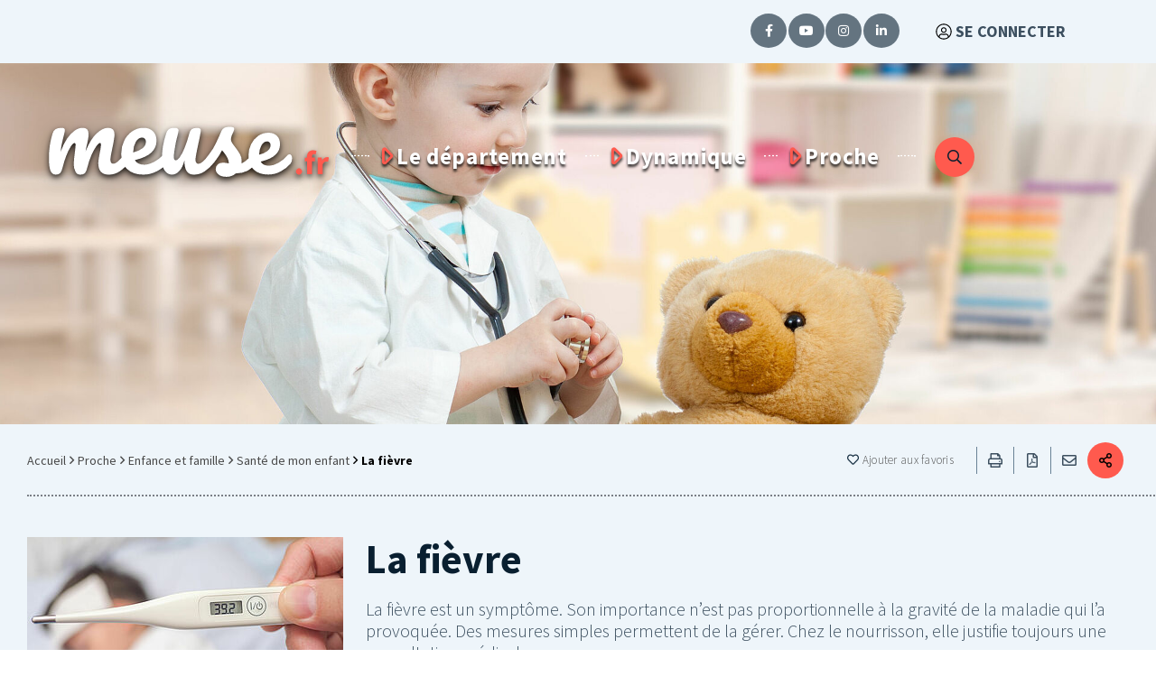

--- FILE ---
content_type: text/html; charset=utf-8
request_url: https://www.meuse.fr/proche/enfance-et-famille/sante-de-mon-enfant/la-fievre
body_size: 9740
content:
<!DOCTYPE html><html dir="ltr" lang="fr-FR"><head><meta charset="utf-8"><!-- ============================================ Conception & Réalisation : STRATIS Stratis, Communication, Concertation, Création, Digital Paris - Toulon - Aix-en-Provence - Toulouse - Antilles-Guyane www.stratis.fr ============================================ This website is powered by TYPO3 - inspiring people to share! TYPO3 is a free open source Content Management Framework initially created by Kasper Skaarhoj and licensed under GNU/GPL. TYPO3 is copyright 1998-2026 of Kasper Skaarhoj. Extensions are copyright of their respective owners. Information and contribution at https://typo3.org/ --><meta http-equiv="x-ua-compatible" content="IE=edge"><meta name="generator" content="TYPO3 CMS"><meta name="author" content="Département de la Meuse"><meta name="robots" content="index,follow"><meta name="twitter:card" content="summary"><meta name="language" content="fr"><link rel="stylesheet" type="text/css" href="/typo3temp/assets/compressed/merged-274c40157feedcdf4e2569561c3b77e3-min.css?1761558793" media="all"><script src="/typo3temp/assets/compressed/merged-da980629eae41de21f62b68b70d6011d-min.js?1768486456" type="text/javascript"></script><link rel="profile" href="http://a9.com/-/spec/opensearch/1.1/"><link rel="search" type="application/opensearchdescription+xml" href="http://www.meuse.fr/?type=7567" title="Website Search"><title> La fièvre - Département de la Meuse </title><link rel="alternate" hreflang="fr" href="http://www.meuse.fr/proche/enfance-et-famille/sante-de-mon-enfant/la-fievre"><meta name="subject" content="La fièvre"><meta name="twitter:card" content="summary"><meta property="og:type" content="article"><meta property="og:url" content="https://www.meuse.fr/proche/enfance-et-famille/sante-de-mon-enfant/la-fievre"><meta name="twitter:url" content="https://www.meuse.fr/proche/enfance-et-famille/sante-de-mon-enfant/la-fievre"><meta property="og:site_name" content="Département de la Meuse : Site Internet"><meta name="twitter:site" content="Département de la Meuse : Site Internet"><meta name="page-type" content="content"><meta property="og:title" content="La fièvre"><meta name="twitter:title" content="La fièvre"><meta name="description" content="La fièvre est un symptôme. Son importance n’est pas proportionnelle à la gravité de la maladie qui l’a provoquée. Des mesures simples permettent de la&hellip;"><meta property="og:description" content="La fièvre est un symptôme. Son importance n’est pas proportionnelle à la gravité de la maladie qui l’a provoquée. Des mesures simples permettent de la gérer. Chez le nourrisson, elle justifie toujours une consultation médicale."><meta name="twitter:description" content="La fièvre est un symptôme. Son importance n’est pas proportionnelle à la gravité de la maladie qui l’a provoquée. Des mesures simples permettent de la gérer. Chez le nourrisson, elle justifie&hellip;"><meta name="keywords" content="Proche,famille,santé enfant"><link rel="image_src" href="https://www.meuse.fr/fileadmin/_processed_/0/2/csm_sante_enfant_dcdd31a9b3.jpg"><meta property="og:image" content="https://www.meuse.fr/fileadmin/_processed_/0/2/csm_sante_enfant_dcdd31a9b3.jpg"><meta name="twitter:image" content="https://www.meuse.fr/fileadmin/_processed_/0/2/csm_sante_enfant_dcdd31a9b3.jpg"><meta name="viewport" content="width=device-width, initial-scale=1.0, minimum-scale=1.0"><meta name="apple-mobile-web-app-capable" content="yes"><link rel="apple-touch-icon" sizes="180x180" href="/typo3conf/ext/stratis_site/Resources/Public/Images/favicons/apple-touch-icon.png"><link rel="icon" type="image/png" href="/typo3conf/ext/stratis_site/Resources/Public/Images/favicons/favicon-32x32.png" sizes="32x32"><link rel="icon" type="image/png" href="/typo3conf/ext/stratis_site/Resources/Public/Images/favicons/favicon-16x16.png" sizes="16x16"><link rel="manifest" href="/typo3conf/ext/stratis_site/Resources/Public/Images/favicons/site.webmanifest"><link rel="mask-icon" href="/typo3conf/ext/stratis_site/Resources/Public/Images/favicons/safari-pinned-tab.svg" color="#c90c0f"><meta name="msapplication-TileColor" content="#ffffff"><meta name="msapplication-config" content="/typo3conf/ext/stratis_site/Resources/Public/Images/favicons/browserconfig.xml"><meta name="theme-color" content="#ffffff"><link rel="shortcut icon" href="/fileadmin/Minisites/principal/favicon.ico"><link rel="stylesheet" type="text/css" media="all" href="/typo3conf/ext/stratis_site/Resources/Public/Css/core.css?v=1717754314"><link rel="stylesheet" type="text/css" media="print" href="/typo3conf/ext/stratis_site/Resources/Public/Css/print.css?v=1630590689"><script> var siteClient = 'Département de la Meuse', isConnected = 0, siteCodeLang = 'fr', pageUid = 1155; </script><script src="/typo3conf/ext/stratis_site/Resources/Public/JavaScript/lang/fr.js"></script><script src="/typo3conf/ext/stratis_site/Resources/Public/JavaScript/lang/locallang.js"></script><script src="//cdnjs.cloudflare.com/ajax/libs/jquery/3.3.1/jquery.min.js"></script><script src="/typo3conf/ext/stratis_common/Resources/Public/JavaScript/Library/Tarteaucitron/tarteaucitron.js"></script><script src="/stratis_tarteaucitron.js"></script><script> /* supported: fr, en, de, es, it, pt, pl, ru */ var tarteaucitronForceLanguage = 'fr'; </script><script> window.ParsleyConfig = { errorsWrapper: '<div class="parsley-errors-list"></div>', errorTemplate: '<p></p>' }; </script><script src="https://cdnjs.cloudflare.com/ajax/libs/parsley.js/2.8.1/parsley.min.js"></script><link rel="canonical" href="http://www.meuse.fr/proche/enfance-et-famille/sante-de-mon-enfant/la-fievre"></head><body><div class="preloader" id="preloader" aria-hidden="false"><div class="preloader__circle"><div class="preloader__animation"></div><div class="preloader__text"><strong>Département de la Meuse</strong><br>Chargement...</div></div></div><div class="site-wrapper-out"><div class="site-wrapper"><nav role="navigation" aria-label="Liens d'évitement" class="menu-skip"><p id="menu-skip__label" class="menu-skip__label">Aller à :</p><ul class="menu-skip__list" aria-labelledby="menu-skip__label"><li class="menu-skip__item"><a href="/informations-pratiques/accessibilite"> Aide à la navigation&nbsp;</a></li><li class="menu-skip__item"><a href="/recherche-avancee"> Recherche&nbsp;</a></li><li class="menu-skip__item"><a href="#main-menu"> Menu principal&nbsp;</a></li><li class="menu-skip__item"><a href="#main"> Contenu&nbsp;</a></li></ul></nav><section class="menu-extranet"><div class="header-bar__social"><ul class="social-header"><li class="social-header__item -facebook"><a href="https://www.facebook.com/DepartementMeuse/" title="Facebook du Département de la Meuse"><span class="ghost">Facebook du Département de la Meuse</span></a></li><li class="social-header__item -youtube"><a href="https://www.youtube.com/channel/UCVNMnnUIZ0rw_HWNhKuOiGA" title="Youtube du Département de la Meuse"><span class="ghost">Youtube du Département de la Meuse</span></a></li><li class="social-header__item -instagram"><a href="https://www.instagram.com/departementdelameuse/?hl=fr" title="Instagram du Département de la Meuse"><span class="ghost">Instagram du Département de la Meuse</span></a></li><li class="social-header__item -linkedin"><a href="https://www.linkedin.com/company/departement-meuse" title="Linkedin du Département de la Meuse"><span class="ghost">Linkedin du Département de la Meuse</span></a></li></ul></div><a title="Se connecter à votre compte" href="/proche/enfance-et-famille/sante-de-mon-enfant/la-fievre?logintype=login&amp;tx_stratissocialauth_pi1%5Bconfiguration%5D=1&amp;tx_stratissocialauth_pi1%5Bprovider%5D=2&amp;tx_stratissocialauth_pi1%5Bredirect%5D=%2Fproche%2Fenfance-et-famille%2Fsante-de-mon-enfant%2Fla-fievre&amp;type=1530794991"><svg xmlns="http://www.w3.org/2000/svg" viewbox="0 0 496 512" aria-hidden="true"><path d="M248 8C111 8 0 119 0 256s111 248 248 248 248-111 248-248S385 8 248 8zm128 421.6c-35.9 26.5-80.1 42.4-128 42.4s-92.1-15.9-128-42.4V416c0-35.3 28.7-64 64-64 11.1 0 27.5 11.4 64 11.4 36.6 0 52.8-11.4 64-11.4 35.3 0 64 28.7 64 64v13.6zm30.6-27.5c-6.8-46.4-46.3-82.1-94.6-82.1-20.5 0-30.4 11.4-64 11.4S204.6 320 184 320c-48.3 0-87.8 35.7-94.6 82.1C53.9 363.6 32 312.4 32 256c0-119.1 96.9-216 216-216s216 96.9 216 216c0 56.4-21.9 107.6-57.4 146.1zM248 120c-48.6 0-88 39.4-88 88s39.4 88 88 88 88-39.4 88-88-39.4-88-88-88zm0 144c-30.9 0-56-25.1-56-56s25.1-56 56-56 56 25.1 56 56-25.1 56-56 56z" class=""></path></svg><span>Se connecter</span></a></section><section class="flash-info"><div class="flash-info__wrap container -lg"><p role="heading" aria-level="1" class="flash-info__title">Flash <b>Info</b></p><ul class="flash-info__listitems"></ul><button type="button" class="flash-info__button -close" data-fa-icon="">Fermer</button></div></section><div class="print-banner"><img alt="Département de la Meuse retour à la page d'accueil" src="/fileadmin/_processed_/1/1/csm_blackLogo_33f6c6ce94.png" width="250" height="65"></div><header class="site-header header" role="banner"><div class="header-bar -absolute "><div class="header-bar__inner "><div class="header-bar__logo"><a href="/" class="logo"><span class="logo__image"><img alt="Département de la Meuse, retour à la page d'accueil" src="/fileadmin/Minisites/principal/logo.svg" width="423" height="148"></span></a></div><div class="header-bar__components"><div class="header-bar__menu"><div class="mnv-menu" role="navigation" aria-label="Navigation principale"><nav class="mnv-menu__nav"><button type="button" class="mnv-menu__close js-mnv-close"><span class="mnv-menu__close-text">Fermer</span><span class="mnv-menu__close-icon"><i class="far fa-times"></i></span></button><ul class="mnv-menu__list"><li class="mnv-menu__item isHidden -has-dropdown"><a href="/le-departement" data-aria-label="Le département" class="mnv-menu__link -level-0 ">Le département</a><div class="mnv-menu__dropdown-wrapper"><div class="mnv-menu__dropdown-container"><button type="button" class="mnv-menu__toggle mnv-menu__close-dropdown"><span class="ghost">Afficher les sous-pages</span></button><div class="expander"></div><div class="mnv-menu__submenu -level-1" data-submenu><span class="mnv-menu__parent-wrap"><a href="/le-departement" class="mnv-menu__parent-link -level-1"><span>Le département</span></a></span><picture class="mnv-menu__picture"><img src="/fileadmin/_processed_/c/e/csm_IMG_7259_05645c1197.jpg" width="290" height="290" alt=""></picture><ul class="menu-lists"><li class="mnv-menu__item isHidden -has-dropdown"><a href="/le-departement/agit-pour-vous" data-aria-label="Agit pour vous" class="mnv-menu__link -level-1 ">Agit pour vous</a><button type="button" class="mnv-menu__toggle "><span class="ghost">Afficher les sous-pages</span></button><div class="mnv-menu__submenu -level-2" data-submenu><span class="mnv-menu__parent-wrap"><a href="/le-departement/agit-pour-vous" class="mnv-menu__parent-link -level-2"><span>Agit pour vous</span></a></span><picture class="mnv-menu__picture"><img src="/fileadmin/_processed_/7/c/csm_people-2605835_1280__1__a239f7e10c.jpg" width="290" height="290" alt=""></picture><ul class="menu-lists"><li class="mnv-menu__item isHidden -has-dropdown"><a href="/le-departement/agit-pour-vous/grands-projets" data-aria-label="Grands projets" class="mnv-menu__link -level-2 ">Grands projets</a></li><li class="mnv-menu__item isHidden -has-dropdown"><a href="/le-departement/agit-pour-vous/enfance-famille" data-aria-label="Enfance famille" class="mnv-menu__link -level-2 ">Enfance famille</a></li><li class="mnv-menu__item isHidden -has-dropdown"><a href="/le-departement/agit-pour-vous/autonomie" data-aria-label="Autonomie" class="mnv-menu__link -level-2 ">Autonomie</a></li><li class="mnv-menu__item isHidden -has-dropdown"><a href="/le-departement/agit-pour-vous/colleges" data-aria-label="Collèges" class="mnv-menu__link -level-2 ">Collèges</a></li><li class="mnv-menu__item isHidden -has-dropdown"><a href="/le-departement/agit-pour-vous/routes-et-deplacements" data-aria-label="Routes et déplacements" class="mnv-menu__link -level-2 ">Routes et déplacements</a></li><li class="mnv-menu__item isHidden "><a href="/le-departement/agit-pour-vous/jeunesse" data-aria-label="Jeunesse" class="mnv-menu__link -level-2 ">Jeunesse</a></li><li class="mnv-menu__item isHidden -has-dropdown"><a href="/le-departement/agit-pour-vous/sport" data-aria-label="Sport" class="mnv-menu__link -level-2 ">Sport</a></li><li class="mnv-menu__item isHidden -has-dropdown"><a href="/le-departement/agit-pour-vous/action-culturelle-et-patrimoine" data-aria-label="Action culturelle et patrimoine" class="mnv-menu__link -level-2 ">Action culturelle et patrimoine</a></li><li class="mnv-menu__item isHidden -has-dropdown"><a href="/le-departement/agit-pour-vous/insertion-et-emploi" data-aria-label="Insertion et emploi" class="mnv-menu__link -level-2 ">Insertion et emploi</a></li><li class="mnv-menu__item isHidden -has-dropdown"><a href="/le-departement/agit-pour-vous/transition-ecologique" data-aria-label="Transition écologique" class="mnv-menu__link -level-2 ">Transition écologique</a></li><li class="mnv-menu__item isHidden -has-dropdown"><a href="/le-departement/agit-pour-vous/amenagement-et-developpement-du-territoire" data-aria-label="Aménagement et développement du territoire" class="mnv-menu__link -level-2 ">Aménagement et développement du territoire</a></li><li class="mnv-menu__item isHidden -has-dropdown"><a href="/le-departement/agit-pour-vous/europe-et-cooperation-transfrontaliere" data-aria-label="Europe et coopération transfrontalière" class="mnv-menu__link -level-2 ">Europe et coopération transfrontalière</a></li><li class="mnv-menu__item isHidden -has-dropdown"><a href="/le-departement/agit-pour-vous/numerique" data-aria-label="Numérique" class="mnv-menu__link -level-2 ">Numérique</a></li><li class="mnv-menu__item isHidden "><a href="/le-departement/agit-pour-vous/mobilites" data-aria-label="Mobilités" class="mnv-menu__link -level-2 ">Mobilités</a></li><li class="mnv-menu__item isHidden -has-dropdown"><a href="/le-departement/agit-pour-vous/tourisme" data-aria-label="Tourisme" class="mnv-menu__link -level-2 ">Tourisme</a></li></ul></div></li><li class="mnv-menu__item isHidden -has-dropdown"><a href="/le-departement/vous-represente" data-aria-label="Vous représente" class="mnv-menu__link -level-1 ">Vous représente</a><button type="button" class="mnv-menu__toggle "><span class="ghost">Afficher les sous-pages</span></button><div class="mnv-menu__submenu -level-2" data-submenu><span class="mnv-menu__parent-wrap"><a href="/le-departement/vous-represente" class="mnv-menu__parent-link -level-2"><span>Vous représente</span></a></span><picture class="mnv-menu__picture"><img src="/fileadmin/_processed_/3/0/csm_Vous_represente_8a59be5828.jpg" width="290" height="290" alt=""></picture><ul class="menu-lists"><li class="mnv-menu__item isHidden -has-dropdown"><a href="/le-departement/vous-represente/fonctionnement" data-aria-label="Fonctionnement" class="mnv-menu__link -level-2 ">Fonctionnement</a></li><li class="mnv-menu__item isHidden "><a href="/le-departement/vous-represente/annuaire-des-elues" data-aria-label="Annuaire des élu(e)s" class="mnv-menu__link -level-2 ">Annuaire des élu(e)s</a></li><li class="mnv-menu__item isHidden "><a href="/le-departement/vous-represente/organigramme-des-conseillers-departementaux" data-aria-label="Organigramme des conseillers départementaux" class="mnv-menu__link -level-2 ">Organigramme des conseillers départementaux</a></li><li class="mnv-menu__item isHidden "><a href="/le-departement/vous-represente/projet-de-mandat" data-aria-label="Projet de mandat" class="mnv-menu__link -level-2 ">Projet de mandat</a></li><li class="mnv-menu__item isHidden "><a href="/le-departement/vous-represente/tribunes" data-aria-label="Tribunes" class="mnv-menu__link -level-2 ">Tribunes</a></li><li class="mnv-menu__item isHidden "><a href="/le-departement/vous-represente/budget" data-aria-label="Budget" class="mnv-menu__link -level-2 ">Budget</a></li><li class="mnv-menu__item isHidden "><a href="/le-departement/vous-represente/publications-legales" data-aria-label="Publications légales" class="mnv-menu__link -level-2 ">Publications légales</a></li><li class="mnv-menu__item isHidden -has-dropdown"><a href="/le-departement/vous-represente/organisation-des-services" data-aria-label="Organisation des services" class="mnv-menu__link -level-2 ">Organisation des services</a></li><li class="mnv-menu__item isHidden "><a href="/le-departement/vous-represente/marches-publics" data-aria-label="Marchés publics" class="mnv-menu__link -level-2 ">Marchés publics</a></li><li class="mnv-menu__item isHidden -has-dropdown"><a href="/le-departement/vous-represente/ressources-humaines" data-aria-label="Ressources humaines" class="mnv-menu__link -level-2 ">Ressources humaines</a></li></ul></div></li><li class="mnv-menu__item isHidden -has-dropdown"><a href="/le-departement/accompagne-ses-partenaires" data-aria-label="Accompagne ses partenaires" class="mnv-menu__link -level-1 ">Accompagne ses partenaires</a><button type="button" class="mnv-menu__toggle "><span class="ghost">Afficher les sous-pages</span></button><div class="mnv-menu__submenu -level-2" data-submenu><span class="mnv-menu__parent-wrap"><a href="/le-departement/accompagne-ses-partenaires" class="mnv-menu__parent-link -level-2"><span>Accompagne ses partenaires</span></a></span><picture class="mnv-menu__picture"><img src="/fileadmin/_processed_/0/a/csm_accompagne_ses_partenaires_d192b5a9e2.jpg" width="290" height="290" alt=""></picture><ul class="menu-lists"><li class="mnv-menu__item isHidden "><a href="/le-departement/accompagne-ses-partenaires/entreprises" data-aria-label="Entreprises" class="mnv-menu__link -level-2 ">Entreprises</a></li><li class="mnv-menu__item isHidden -has-dropdown"><a href="/le-departement/accompagne-ses-partenaires/partenaires-sociaux" data-aria-label="Partenaires sociaux" class="mnv-menu__link -level-2 ">Partenaires sociaux</a></li><li class="mnv-menu__item isHidden -has-dropdown"><a href="/le-departement/accompagne-ses-partenaires/collectivites" data-aria-label="Collectivités" class="mnv-menu__link -level-2 ">Collectivités</a></li><li class="mnv-menu__item isHidden -has-dropdown"><a href="/le-departement/accompagne-ses-partenaires/associations" data-aria-label="Associations" class="mnv-menu__link -level-2 ">Associations</a></li><li class="mnv-menu__item isHidden -has-dropdown"><a href="/le-departement/accompagne-ses-partenaires/colleges" data-aria-label="Collèges" class="mnv-menu__link -level-2 ">Collèges</a></li></ul></div></li><li class="mnv-menu__item isHidden "><a href="/le-departement/vous-ecoute" data-aria-label="Vous écoute" class="mnv-menu__link -level-1 ">Vous écoute</a></li></ul></div></div></div></li><li class="mnv-menu__item isHidden -has-dropdown"><a href="/dynamique" data-aria-label="Dynamique" class="mnv-menu__link -level-0 ">Dynamique</a><div class="mnv-menu__dropdown-wrapper"><div class="mnv-menu__dropdown-container"><button type="button" class="mnv-menu__toggle mnv-menu__close-dropdown"><span class="ghost">Afficher les sous-pages</span></button><div class="expander"></div><div class="mnv-menu__submenu -level-1" data-submenu><span class="mnv-menu__parent-wrap"><a href="/dynamique" class="mnv-menu__parent-link -level-1"><span>Dynamique</span></a></span><picture class="mnv-menu__picture"><img src="/fileadmin/_processed_/2/2/csm_fievre_1ce60bc8e0.jpg" width="290" height="290" alt=""></picture><ul class="menu-lists"><li class="mnv-menu__item isHidden -has-dropdown"><a href="/dynamique/sortir-se-cultiver" data-aria-label="Sortir, se cultiver" class="mnv-menu__link -level-1 ">Sortir, se cultiver</a><button type="button" class="mnv-menu__toggle "><span class="ghost">Afficher les sous-pages</span></button><div class="mnv-menu__submenu -level-2" data-submenu><span class="mnv-menu__parent-wrap"><a href="/dynamique/sortir-se-cultiver" class="mnv-menu__parent-link -level-2"><span>Sortir, se cultiver</span></a></span><picture class="mnv-menu__picture"><img src="/fileadmin/_processed_/b/7/csm_Biennale-peinture-CD55_51c8fd2ec1.jpg" width="290" height="290" alt=""></picture><ul class="menu-lists"><li class="mnv-menu__item isHidden -has-dropdown"><a href="/dynamique/sortir-se-cultiver/arts-de-la-scene-et-arts-visuels" data-aria-label="Arts de la scène et arts visuels" class="mnv-menu__link -level-2 ">Arts de la scène et arts visuels</a></li><li class="mnv-menu__item isHidden -has-dropdown"><a href="/dynamique/sortir-se-cultiver/patrimoine" data-aria-label="Patrimoine" class="mnv-menu__link -level-2 ">Patrimoine</a></li><li class="mnv-menu__item isHidden -has-dropdown"><a href="/dynamique/sortir-se-cultiver/bibliotheque" data-aria-label="Bibliothèque" class="mnv-menu__link -level-2 ">Bibliothèque</a></li><li class="mnv-menu__item isHidden -has-dropdown"><a href="/dynamique/sortir-se-cultiver/archives-departementales" data-aria-label="Archives départementales" class="mnv-menu__link -level-2 ">Archives départementales</a></li></ul></div></li><li class="mnv-menu__item isHidden -has-dropdown"><a href="/dynamique/bouger-faire-du-sport" data-aria-label="Bouger, faire du sport" class="mnv-menu__link -level-1 ">Bouger, faire du sport</a><button type="button" class="mnv-menu__toggle "><span class="ghost">Afficher les sous-pages</span></button><div class="mnv-menu__submenu -level-2" data-submenu><span class="mnv-menu__parent-wrap"><a href="/dynamique/bouger-faire-du-sport" class="mnv-menu__parent-link -level-2"><span>Bouger, faire du sport</span></a></span><picture class="mnv-menu__picture"><img src="/fileadmin/_processed_/7/c/csm_1310_VELO_015_Guillaume_Ramon_76b8715ff1.jpg" width="290" height="290" alt=""></picture><ul class="menu-lists"><li class="mnv-menu__item isHidden "><a href="/dynamique/bouger-faire-du-sport/les-grands-rendez-vous" data-aria-label="Les grands rendez-vous" class="mnv-menu__link -level-2 ">Les grands rendez-vous</a></li><li class="mnv-menu__item isHidden -has-dropdown"><a href="/dynamique/bouger-faire-du-sport/champions" data-aria-label="Champions" class="mnv-menu__link -level-2 ">Champions</a></li><li class="mnv-menu__item isHidden "><a href="/dynamique/bouger-faire-du-sport/ou-pratiquer" data-aria-label="Où pratiquer ?" class="mnv-menu__link -level-2 ">Où pratiquer ?</a></li><li class="mnv-menu__item isHidden "><a href="/dynamique/bouger-faire-du-sport/sports-de-nature" data-aria-label="Sports de nature" class="mnv-menu__link -level-2 ">Sports de nature</a></li><li class="mnv-menu__item isHidden "><a href="/dynamique/bouger-faire-du-sport/sections-sportives-scolaires" data-aria-label="Sections sportives scolaires" class="mnv-menu__link -level-2 ">Sections sportives scolaires</a></li></ul></div></li><li class="mnv-menu__item isHidden -has-dropdown"><a href="/dynamique/decouvrir" data-aria-label="Découvrir" class="mnv-menu__link -level-1 ">Découvrir</a><button type="button" class="mnv-menu__toggle "><span class="ghost">Afficher les sous-pages</span></button><div class="mnv-menu__submenu -level-2" data-submenu><span class="mnv-menu__parent-wrap"><a href="/dynamique/decouvrir" class="mnv-menu__parent-link -level-2"><span>Découvrir</span></a></span><picture class="mnv-menu__picture"><img src="/fileadmin/_processed_/c/a/csm_les_sangles_RenaissanceS_BarleDuc_ab2c183dd1.jpg" width="290" height="290" alt=""></picture><ul class="menu-lists"><li class="mnv-menu__item isHidden -has-dropdown"><a href="/dynamique/decouvrir/reperes" data-aria-label="Repères" class="mnv-menu__link -level-2 ">Repères</a></li><li class="mnv-menu__item isHidden "><a href="/dynamique/decouvrir/sinstaller-en-meuse" data-aria-label="S&#039;installer en Meuse" class="mnv-menu__link -level-2 ">S&#039;installer en Meuse</a></li><li class="mnv-menu__item isHidden -has-dropdown"><a href="/dynamique/sortir-se-cultiver/patrimoine" data-aria-label="Patrimoine" class="mnv-menu__link -level-2 ">Patrimoine</a></li><li class="mnv-menu__item isHidden "><a href="/dynamique/decouvrir/tourisme" data-aria-label="Tourisme" class="mnv-menu__link -level-2 ">Tourisme</a></li></ul></div></li></ul></div></div></div></li><li class="mnv-menu__item isHidden -has-dropdown"><a href="/proche" data-aria-label="Proche page active" class="mnv-menu__link -level-0 ">Proche</a><div class="mnv-menu__dropdown-wrapper"><div class="mnv-menu__dropdown-container"><button type="button" class="mnv-menu__toggle mnv-menu__close-dropdown"><span class="ghost">Afficher les sous-pages</span></button><div class="expander"></div><div class="mnv-menu__submenu -level-1" data-submenu><span class="mnv-menu__parent-wrap"><a href="/proche" class="mnv-menu__parent-link -level-1"><span>Proche</span></a></span><picture class="mnv-menu__picture"><img src="/fileadmin/_processed_/2/2/csm_fievre_1ce60bc8e0.jpg" width="290" height="290" alt=""></picture><ul class="menu-lists"><li class="mnv-menu__item isHidden -has-dropdown"><a href="/proche/enfance-et-famille" data-aria-label="Enfance et famille page active" class="mnv-menu__link -level-1 ">Enfance et famille</a><button type="button" class="mnv-menu__toggle "><span class="ghost">Afficher les sous-pages</span></button><div class="mnv-menu__submenu -level-2" data-submenu><span class="mnv-menu__parent-wrap"><a href="/proche/enfance-et-famille" class="mnv-menu__parent-link -level-2"><span>Enfance et famille</span></a></span><picture class="mnv-menu__picture"><img src="/fileadmin/_processed_/c/5/csm_shutterstock_1504959410_2b346fbc64.jpg" width="290" height="290" alt=""></picture><ul class="menu-lists"><li class="mnv-menu__item isHidden -has-dropdown"><a href="/proche/enfance-et-famille/attendre-un-enfant" data-aria-label="Attendre un enfant" class="mnv-menu__link -level-2 ">Attendre un enfant</a></li><li class="mnv-menu__item isHidden -has-dropdown"><a href="/proche/enfance-et-famille/etre-parent" data-aria-label="Etre parent" class="mnv-menu__link -level-2 ">Etre parent</a></li><li class="mnv-menu__item isHidden -has-dropdown"><a href="/proche/enfance-et-famille/prendre-soin-de-mon-enfant" data-aria-label="Prendre soin de mon enfant" class="mnv-menu__link -level-2 ">Prendre soin de mon enfant</a></li><li class="mnv-menu__item isHidden -has-dropdown"><a href="/proche/enfance-et-famille/sante-de-mon-enfant" data-aria-label="Santé de mon enfant page active" class="mnv-menu__link -level-2 ">Santé de mon enfant</a></li><li class="mnv-menu__item isHidden "><a href="/proche/enfance-et-famille/signaler-un-enfant-en-danger" data-aria-label="Signaler un enfant en danger" class="mnv-menu__link -level-2 ">Signaler un enfant en danger</a></li><li class="mnv-menu__item isHidden "><a href="/proche/enfance-et-famille/devenir-assistante-familial-e" data-aria-label="Devenir assistant(e) Familial (e)" class="mnv-menu__link -level-2 ">Devenir assistant(e) Familial (e)</a></li><li class="mnv-menu__item isHidden "><a href="/proche/enfance-et-famille/devenir-assistant-maternel-agree" data-aria-label="Devenir Assistant Maternel agréé" class="mnv-menu__link -level-2 ">Devenir Assistant Maternel agréé</a></li><li class="mnv-menu__item isHidden -has-dropdown"><a href="/proche/enfance-et-famille/adoption" data-aria-label="Adoption" class="mnv-menu__link -level-2 ">Adoption</a></li><li class="mnv-menu__item isHidden "><a href="/proche/enfance-et-famille/parrainer-un-enfant" data-aria-label="Parrainer un enfant" class="mnv-menu__link -level-2 ">Parrainer un enfant</a></li><li class="mnv-menu__item isHidden "><a href="/proche/enfance-et-famille/catalogue-actions" data-aria-label="Catalogue actions" class="mnv-menu__link -level-2 ">Catalogue actions</a></li></ul></div></li><li class="mnv-menu__item isHidden -has-dropdown"><a href="/proche/colleges" data-aria-label="Collèges" class="mnv-menu__link -level-1 ">Collèges</a><button type="button" class="mnv-menu__toggle "><span class="ghost">Afficher les sous-pages</span></button><div class="mnv-menu__submenu -level-2" data-submenu><span class="mnv-menu__parent-wrap"><a href="/proche/colleges" class="mnv-menu__parent-link -level-2"><span>Collèges</span></a></span><picture class="mnv-menu__picture"><img src="/fileadmin/_processed_/8/0/csm_shutterstock_496115566_c8310c0e3a.jpg" width="290" height="290" alt=""></picture><ul class="menu-lists"><li class="mnv-menu__item isHidden -has-dropdown"><a href="/proche/colleges/aller-au-college" data-aria-label="Aller au collège" class="mnv-menu__link -level-2 ">Aller au collège</a></li><li class="mnv-menu__item isHidden -has-dropdown"><a href="/proche/colleges/liste-des-colleges" data-aria-label="Liste des collèges" class="mnv-menu__link -level-2 ">Liste des collèges</a></li><li class="mnv-menu__item isHidden -has-dropdown"><a href="/proche/colleges/aides-aux-familles" data-aria-label="Aides aux familles" class="mnv-menu__link -level-2 ">Aides aux familles</a></li></ul></div></li><li class="mnv-menu__item isHidden -has-dropdown"><a href="/proche/jeunesse" data-aria-label="Jeunesse" class="mnv-menu__link -level-1 ">Jeunesse</a><button type="button" class="mnv-menu__toggle "><span class="ghost">Afficher les sous-pages</span></button><div class="mnv-menu__submenu -level-2" data-submenu><span class="mnv-menu__parent-wrap"><a href="/proche/jeunesse" class="mnv-menu__parent-link -level-2"><span>Jeunesse</span></a></span><picture class="mnv-menu__picture"><img src="/fileadmin/_processed_/e/1/csm_95152120_m_fbabf89b9a.jpg" width="290" height="290" alt=""></picture><ul class="menu-lists"><li class="mnv-menu__item isHidden -has-dropdown"><a href="/proche/jeunesse/participer-donner-son-avis" data-aria-label="Participer, donner son avis" class="mnv-menu__link -level-2 ">Participer, donner son avis</a></li><li class="mnv-menu__item isHidden "><a href="/proche/jeunesse/realiser-un-projet-1" data-aria-label="Réaliser un projet" class="mnv-menu__link -level-2 ">Réaliser un projet</a></li><li class="mnv-menu__item isHidden "><a href="/proche/jeunesse/se-former" data-aria-label="Se former" class="mnv-menu__link -level-2 ">Se former</a></li><li class="mnv-menu__item isHidden -has-dropdown"><a href="/proche/jeunesse/information-et-prevention" data-aria-label="Information et prévention" class="mnv-menu__link -level-2 ">Information et prévention</a></li></ul></div></li><li class="mnv-menu__item isHidden -has-dropdown"><a href="/proche/seniors" data-aria-label="Séniors" class="mnv-menu__link -level-1 ">Séniors</a><button type="button" class="mnv-menu__toggle "><span class="ghost">Afficher les sous-pages</span></button><div class="mnv-menu__submenu -level-2" data-submenu><span class="mnv-menu__parent-wrap"><a href="/proche/seniors" class="mnv-menu__parent-link -level-2"><span>Séniors</span></a></span><picture class="mnv-menu__picture"><img src="/fileadmin/_processed_/b/5/csm_HD_CHRO_20A1733_812b988ca9.png" width="290" height="290" alt=""></picture><ul class="menu-lists"><li class="mnv-menu__item isHidden -has-dropdown"><a href="/proche/seniors/vivre-a-domicile" data-aria-label="Vivre à domicile" class="mnv-menu__link -level-2 ">Vivre à domicile</a></li><li class="mnv-menu__item isHidden -has-dropdown"><a href="/proche/seniors/vivre-en-etablissement" data-aria-label="Vivre en établissement" class="mnv-menu__link -level-2 ">Vivre en établissement</a></li><li class="mnv-menu__item isHidden -has-dropdown"><a href="/proche/seniors/information-et-prevention" data-aria-label="Information et prévention" class="mnv-menu__link -level-2 ">Information et prévention</a></li><li class="mnv-menu__item isHidden -has-dropdown"><a href="/proche/seniors/etre-aidant-dun-senior" data-aria-label="Etre aidant d&#039;un sénior" class="mnv-menu__link -level-2 ">Etre aidant d&#039;un sénior</a></li></ul></div></li><li class="mnv-menu__item isHidden -has-dropdown"><a href="/proche/en-situation-de-handicap" data-aria-label="En situation de handicap" class="mnv-menu__link -level-1 ">En situation de handicap</a><button type="button" class="mnv-menu__toggle "><span class="ghost">Afficher les sous-pages</span></button><div class="mnv-menu__submenu -level-2" data-submenu><span class="mnv-menu__parent-wrap"><a href="/proche/en-situation-de-handicap" class="mnv-menu__parent-link -level-2"><span>En situation de handicap</span></a></span><picture class="mnv-menu__picture"><img src="/fileadmin/_processed_/0/1/csm_handicap_39500bb52a.jpg" width="290" height="290" alt=""></picture><ul class="menu-lists"><li class="mnv-menu__item isHidden -has-dropdown"><a href="/proche/en-situation-de-handicap/vivre-a-domicile" data-aria-label="Vivre à domicile" class="mnv-menu__link -level-2 ">Vivre à domicile</a></li><li class="mnv-menu__item isHidden -has-dropdown"><a href="/proche/en-situation-de-handicap/vivre-en-etablissement" data-aria-label="Vivre en établissement" class="mnv-menu__link -level-2 ">Vivre en établissement</a></li><li class="mnv-menu__item isHidden -has-dropdown"><a href="/proche/en-situation-de-handicap/information-et-prevention" data-aria-label="Information et prévention" class="mnv-menu__link -level-2 ">Information et prévention</a></li><li class="mnv-menu__item isHidden -has-dropdown"><a href="/proche/en-situation-de-handicap/scolarite" data-aria-label="Scolarité" class="mnv-menu__link -level-2 ">Scolarité</a></li><li class="mnv-menu__item isHidden -has-dropdown"><a href="/proche/en-situation-de-handicap/maison-departementale-des-personnes-handicapees" data-aria-label="Maison Départementale des Personnes Handicapées" class="mnv-menu__link -level-2 ">Maison Départementale des Personnes Handicapées</a></li></ul></div></li><li class="mnv-menu__item isHidden -has-dropdown"><a href="/proche/les-maisons-de-la-solidarite-un-service-de-proximite-a-votre-ecoute" data-aria-label="Les Maisons de la Solidarité : un service de proximité à votre écoute" class="mnv-menu__link -level-1 ">Les Maisons de la Solidarité : un service de proximité à votre écoute</a><button type="button" class="mnv-menu__toggle "><span class="ghost">Afficher les sous-pages</span></button><div class="mnv-menu__submenu -level-2" data-submenu><span class="mnv-menu__parent-wrap"><a href="/proche/les-maisons-de-la-solidarite-un-service-de-proximite-a-votre-ecoute" class="mnv-menu__parent-link -level-2"><span>Les Maisons de la Solidarité : un service de proximité à votre écoute</span></a></span><picture class="mnv-menu__picture"><img src="/fileadmin/_processed_/f/6/csm_MDS_56a931235b.jpg" width="290" height="290" alt=""></picture><ul class="menu-lists"><li class="mnv-menu__item isHidden -has-dropdown"><a href="/proche/les-maisons-de-la-solidarite-un-service-de-proximite-a-votre-ecoute/missions" data-aria-label="Missions" class="mnv-menu__link -level-2 ">Missions</a></li><li class="mnv-menu__item isHidden -has-dropdown"><a href="/proche/les-maisons-de-la-solidarite-un-service-de-proximite-a-votre-ecoute/professionnels-des-mds" data-aria-label="Professionnels des MDS" class="mnv-menu__link -level-2 ">Professionnels des MDS</a></li><li class="mnv-menu__item isHidden "><a href="/proche/les-maisons-de-la-solidarite-un-service-de-proximite-a-votre-ecoute/maxilien" data-aria-label="Maxilien" class="mnv-menu__link -level-2 ">Maxilien</a></li></ul></div></li><li class="mnv-menu__item isHidden -has-dropdown"><a href="/proche/insertion-et-aides" data-aria-label="Insertion et aides" class="mnv-menu__link -level-1 ">Insertion et aides</a><button type="button" class="mnv-menu__toggle "><span class="ghost">Afficher les sous-pages</span></button><div class="mnv-menu__submenu -level-2" data-submenu><span class="mnv-menu__parent-wrap"><a href="/proche/insertion-et-aides" class="mnv-menu__parent-link -level-2"><span>Insertion et aides</span></a></span><picture class="mnv-menu__picture"><img src="/fileadmin/_processed_/c/9/csm_insertions_aides_c937a265bc.jpg" width="290" height="290" alt=""></picture><ul class="menu-lists"><li class="mnv-menu__item isHidden -has-dropdown"><a href="/proche/insertion-et-aides/agir-avec-le-departement" data-aria-label="Agir avec le Département" class="mnv-menu__link -level-2 ">Agir avec le Département</a></li><li class="mnv-menu__item isHidden -has-dropdown"><a href="/proche/insertion-et-aides/demander-une-allocation-financiere" data-aria-label="Demander une allocation financière" class="mnv-menu__link -level-2 ">Demander une allocation financière</a></li></ul></div></li><li class="mnv-menu__item isHidden -has-dropdown"><a href="/proche/travaux-routes-et-mobilite" data-aria-label="Travaux, routes et mobilité" class="mnv-menu__link -level-1 ">Travaux, routes et mobilité</a><button type="button" class="mnv-menu__toggle "><span class="ghost">Afficher les sous-pages</span></button><div class="mnv-menu__submenu -level-2" data-submenu><span class="mnv-menu__parent-wrap"><a href="/proche/travaux-routes-et-mobilite" class="mnv-menu__parent-link -level-2"><span>Travaux, routes et mobilité</span></a></span><picture class="mnv-menu__picture"><img src="/fileadmin/_processed_/8/f/csm_travaux_route_6fff3e7bb6.jpg" width="290" height="290" alt=""></picture><ul class="menu-lists"><li class="mnv-menu__item isHidden -has-dropdown"><a href="/proche/travaux-routes-et-mobilite/infos-routes" data-aria-label="Infos Routes" class="mnv-menu__link -level-2 ">Infos Routes</a></li><li class="mnv-menu__item isHidden -has-dropdown"><a href="/proche/travaux-routes-et-mobilite/transports" data-aria-label="Transports" class="mnv-menu__link -level-2 ">Transports</a></li><li class="mnv-menu__item isHidden -has-dropdown"><a href="/proche/travaux-routes-et-mobilite/entretien" data-aria-label="Entretien" class="mnv-menu__link -level-2 ">Entretien</a></li></ul></div></li></ul></div></div></div></li></ul><div class="mnv-menu__connected"><h2 class="mnv-menu__connected-title">Restez connecté.e</h2><ul class="social-header"><li class="social-header__item -facebook"><a href="https://www.facebook.com/DepartementMeuse/" title="Facebook du Département de la Meuse"><span class="ghost">Facebook du Département de la Meuse</span></a></li><li class="social-header__item -youtube"><a href="https://www.youtube.com/channel/UCVNMnnUIZ0rw_HWNhKuOiGA" title="Youtube du Département de la Meuse"><span class="ghost">Youtube du Département de la Meuse</span></a></li><li class="social-header__item -instagram"><a href="https://www.instagram.com/departementdelameuse/?hl=fr" title="Instagram du Département de la Meuse"><span class="ghost">Instagram du Département de la Meuse</span></a></li><li class="social-header__item -linkedin"><a href="https://www.linkedin.com/company/departement-meuse" title="Linkedin du Département de la Meuse"><span class="ghost">Linkedin du Département de la Meuse</span></a></li></ul><ul class="mnv-menu__connected-list"><li class="mnv-menu__connected-item"><a href="/information-transversale/actualites"><span>fil</span>infos</a></li><li class="mnv-menu__connected-item"><a href="/information-transversale/agenda"><span>EN CE</span>moment</a></li><li class="mnv-menu__connected-item"><a href=""><span>VOIR</span>&amp; REVOIR</a></li><li class="mnv-menu__connected-item"><a href="/information-transversale/kiosque"><span>À</span>LIRE</a></li><li class="mnv-menu__connected-item"><a href="/information-transversale/annuaire-general/annuaire-general-cartographie"><span>près de</span>chez moi</a></li></ul></div></nav></div></div><div class="header-bar__search"><div class="header-search"><a class="header-search__btn" href="/recherche-avancee"><i class="fas fa-search"></i><span class="ghost">Rechercher sur tout le site</span></a></div></div><div class="header-bar__menu-btn" id="main-menu"><button type="button" class="menu-toggle js-mnv-toggle"><span class="menu-toggle__lines"><span class="menu-toggle__line"></span><span class="menu-toggle__line"></span><span class="menu-toggle__line"></span></span><span class="menu-toggle__text">Menu</span></button></div></div></div></div><div class="page-image"><picture class="page-image__background"><source srcset="/fileadmin/_processed_/0/2/csm_sante_enfant_a556d07dfe.jpg" media="(min-width: 1280px)"><source srcset="/fileadmin/_processed_/0/2/csm_sante_enfant_d465663f05.jpg" media="(min-width: 768px)"><img src="/fileadmin/_processed_/0/2/csm_sante_enfant_9a32051c37.jpg" width="768" height="335" alt=""></picture></div></header><section class="top-of-content"><div class="top-of-content__wrapper container -lg"><nav aria-label="Vous êtes ici " class="breadcrumb" role="navigation"><ol><li><a href="/">Accueil</a></li><li><a href="/proche">Proche</a></li><li><a href="/proche/enfance-et-famille">Enfance et famille</a></li><li><a href="/proche/enfance-et-famille/sante-de-mon-enfant">Santé de mon enfant</a></li><li><span aria-current="page">La fièvre</span></li></ol></nav><div class="tools"><ul class="tools__list"><li class="tools__item"><a href="javascript:void(0);" aria-labelledby="access-tooltip" role="button" aria-haspopup="false" data-title-add="Ajouter la page actuelle aux favoris" data-url="https://www.meuse.fr/proche/enfance-et-famille/sante-de-mon-enfant/la-fievre?type=1575563461" data-src="#favorites-popup" data-title-remove="Ajouter la page actuelle aux favoris" data-fa-icon="" class="tools__btn js-tooltip js-page-reaction js-page-toggle" data-action="/?type=1572624937" data-token="123d371c820450789e2c870660ad6839b77ce8fa" data-element-type="p" data-uid="1155"> Ajouter aux favoris </a></li><li class="tools__item"><button type="button" class="tools__btn js-tooltip" onclick="window.print();" title="Imprimer/Exporter cette page" data-fa-icon="">Imprimer/Exporter cette page</button></li><li class="tools__item"><a title="Exporter la page au format PDF" href="/proche/enfance-et-famille/sante-de-mon-enfant/la-fievre/pdf" class="tools__btn js-tooltip" data-fa-icon="">Exporter la page au format PDF</a></li><li class="tools__item"><a data-fancybox data-fa-icon="" role="button" aria-haspopup="dialog" aria-label="Partager cette page par e-mail (fenêtre modale)" class="tools__btn js-tooltip" rel="nofollow" data-src="/envoyer-cette-page-a-un-ami?send_page_id=1155&amp;tipurl=https%253A%252F%252Fwww.meuse.fr%252Fproche%252Fenfance-et-famille%252Fsante-de-mon-enfant%252Fla-fievre" href="/envoyer-cette-page-a-un-ami?send_page_id=1155&amp;tipurl=https%253A%252F%252Fwww.meuse.fr%252Fproche%252Fenfance-et-famille%252Fsante-de-mon-enfant%252Fla-fievre" data-type="iframe" title="Partager cette page par e-mail">Partager cette page par e-mail</a></li><li class="tools__item"><div class="share-block js-dropdown "><button type="button" class="tools__btn share-page__button js-dropdown__toggle js-tooltip" data-fa-icon="" data-content="Partager cette page sur les réseaux sociaux">Partager sur</button><ul class="share-block__listitems js-dropdown__block"><li class="share-block__item -facebook" data-fa-icon=""><a href="http://www.facebook.com/share.php?u=https%3A%2F%2Fwww.meuse.fr%2Fproche%2Fenfance-et-famille%2Fsante-de-mon-enfant%2Fla-fievre" target="_blank" rel="nofollow noopener">Facebook</a></li><li class="share-block__item -twitter" data-fa-icon=""><a href="https://twitter.com/share?url=https%3A%2F%2Fwww.meuse.fr%2Fproche%2Fenfance-et-famille%2Fsante-de-mon-enfant%2Fla-fievre" target="_blank" rel="nofollow noopener">Twitter</a></li><li class="share-block__item -linkedin" data-fa-icon=""><a href="https://www.linkedin.com/cws/share?url=https%3A%2F%2Fwww.meuse.fr%2Fproche%2Fenfance-et-famille%2Fsante-de-mon-enfant%2Fla-fievre" target="_blank" rel="nofollow noopener">LinkedIn</a></li></ul></div></li></ul></div></div></section><main class="site-main" role="main" id="main"><article class="container-wrapper"><!--TYPO3SEARCH_begin--><header class="heading "><div class="container -lg heading__wrapper"><div class="heading__image"><figure class="heading__figure"><picture><img src="/fileadmin/_processed_/2/2/csm_fievre_22c93613fa.jpg" width="350" height="230" alt=""></picture></figure></div><div class="heading__content"><h1 class="heading__title">La fièvre</h1><span id="c2552" class="anchor"></span><div id="d2552" class="colPos60 setPos isHidden0"><p class="heading__teaser">La fièvre est un symptôme. Son importance n’est pas proportionnelle à la gravité de la maladie qui l’a provoquée. Des mesures simples permettent de la gérer. Chez le nourrisson, elle justifie toujours une consultation médicale.</p></div><p class="heading__publication"><span>Publié le&nbsp;</span><time datetime="2020-06-30">30 juin 2020</time></p></div></div></header><div class="container -sm -page"><div class="site-inner"><section class="site-content"><span id="c2553" class="anchor"></span><div id="d2553" class="rte colPos0 setPos isHidden0"><div class="ce-textpic ce-center ce-above"><div class="ce-bodytext"><h2>Qu’est-ce que c’est ?</h2><p>On ne parle de fièvre que si la température corporelle de l’enfant dépasse 38°C.</p><p>Elle s’accompagne généralement d’un changement de comportement (perte d'appétit, maux de tête, diminution des activités, etc.).</p><p>La fièvre est le signe naturel de la réaction de l’organisme, le plus souvent contre une infection.</p><p>La gravité de l’infection n’est pas proportionnelle à l’intensité de la fièvre.</p><p>Elle cède le plus souvent spontanément en quelques jours.</p><p>Elle n’est donc pas forcément à traiter, surtout si l’enfant la tolère bien.</p><h2>Que doivent faire les parents ?</h2><p class="encadre">L’objectif des mesures à prendre est le confort de l’enfant, pas la disparition de la fièvre.</p><p>On peut d’abord mettre en œuvre des petits moyens simples.</p><ul><li>Laisser l’enfant au calme</li><li>S’assurer que la température de la pièce ne dépasse pas 19 à 20°C</li><li>Découvrir l’enfant et enlever des couches de vêtements (sauf s’il frissonne)</li><li>Lui proposer régulièrement à boire, même s’il ne le réclame pas</li></ul><p>Au-delà de 38°5, un médicament peut être donné. Le plus souvent, il s’agit de paracétamol.</p><p>La dose à administrer dépend du poids de l’enfant.</p><p>Il ne peut y avoir plus de 4 prises par 24h avec un espace d’au minimum 4 à 6 heures entre 2 prises.</p><h2>Quand faut-il consulter ? </h2><ul><li>Dès qu’il y a de la fièvre chez un nourrisson de moins de 3 mois</li><li>Si la fièvre dépasse 40°C</li><li>Si la fièvre se prolonge plus de 2 jours chez un enfant de moins de 2 ans et plus de 3 jours chez un enfant de plus de 3 ans</li><li>Si l’enfant présente des maux de tête importants accompagnés de vomissements</li><li>Si sa respiration est difficile</li><li>S’il se plaint de maux de ventre importants</li><li>Si son état général se dégrade : l’enfant ne mange plus, il refuse de boire, il est somnolent, ses cris sont faibles, sa peau est marbrée</li></ul></div></div></div><span id="c2554" class="anchor"></span><div id="d2554" class="colPos0 setPos isHidden0"><section class="dyk"><div class="title-block -line"><h2 class="title">Le saviez-vous</h2></div><div class="dyk__wrapper"><article class="dyk__item link-context__context"><div class="dyk__item-wrap"><div class="dyk__content"><h3 class="dyk__title">Comprendre, surveiller et soigner la fièvre d’un enfant</h3><p class="dyk__teaser">La fièvre de l’enfant est le plus souvent passagère et sans gravité.<br><br>Elle traduit une réaction de défense de l’organisme.<br><br>Elle nécessite de prendre quelques mesures simples pour que l’enfant ne subisse pas trop d’inconfort.<br><br>Dans certains cas, elle justifie un traitement médicamenteux et parfois une consultation médicale.<br><br>Le plus souvent elle peut cependant être gérée à la maison.</p></div></div></article></div></section></div></section></div></div><!--TYPO3SEARCH_end--></article></main><div class="go-to-top"><p><a href="#"> Retour en haut de la page&nbsp;</a></p></div><footer class="site-footer footer" role="contentinfo"><div class="container -xlg footer__wrapper"><div class="site-infos"><h2 class="ghost">Informations du site</h2><div class="site-infos__col"><div class="site-infos__image"><a href="/"><img alt="Département de la Meuse, retour à la page d'accueil" src="/fileadmin/user_upload/logo_footer.png" width="125" height="166"></a></div><address class="site-infos__listitems"><p class="site-infos__item -name">DÉPARTEMENT DE LA<br>MEUSE</p><p class="site-infos__item -address"><span class="ghost">Adresse :</span>Place Pierre François Gossin<br>55012 BAR LE DUC<br>Tél : 03 29 45 77 55</p></address><ul class="social-networks"><li class="social-networks__item"><a class="no-external" href="https://www.facebook.com/DepartementMeuse/" data-fa-icon="" title="Accéder à la page Facebook de : Département de la Meuse" target="_blank"><span class="ghost">Facebook</span></a></li><li class="social-networks__item"><a class="no-external" href="https://www.youtube.com/channel/UCVNMnnUIZ0rw_HWNhKuOiGA" data-fa-icon="" title="Accéder à la page Youtube de : Département de la Meuse" target="_blank"><span class="ghost">Youtube</span></a></li><li class="social-networks__item"><a class="no-external" href="https://www.instagram.com/departementdelameuse/?hl=fr" data-fa-icon="" title="Accéder à la page Instagram de : Département de la Meuse" target="_blank"><span class="ghost">Instagram</span></a></li><li class="social-networks__item"><a class="no-external" href="https://www.linkedin.com/company/departement-meuse" data-fa-icon="" title="Accéder à la page Linkedin de : Département de la Meuse" target="_blank"><span class="ghost">Linkedin</span></a></li></ul></div><div class="site-infos__col"><div class="site-infos__links"><a href="https://formulaires.demarches.meuse.fr/contacter-le-departement/contact/" title="Nous contacter" target="_blank" class="link -contact">Nous contacter</a><a href="https://www.fluo.eu/" target="_blank" class="link -move">Se déplacer</a></div></div></div><section class="menu-cross"><div class="menu-cross__nav"><ul class="menu-cross__listitems"><li class="menu-cross__item"><a href="/informations-pratiques/accessibilite">Accessibilité</a></li><li class="menu-cross__item"><a href="/informations-pratiques/mentions-legales">Mentions légales</a></li><li class="menu-cross__item"><a href="/informations-pratiques/plan-du-site">Plan du site</a></li><li class="menu-cross__item"><a href="/informations-pratiques/politique-de-gestion-des-donnees-personnelles">Politique de gestion des données personnelles</a></li><li class="menu-cross__item"><a href="/le-departement/vous-represente/ressources-humaines">Recrutement</a></li><li class="menu-cross__item"><a href="https://formulaires.demarches.meuse.fr/contacter-le-departement/declarer-un-dysfonctionnement-sur-l-une-des-plateformes-numerique/" title="Déclarer un dysfonctionnement sur une plateforme" target="_blank">Dysfonctionnement</a></li><li class="menu-cross__item"><a href="/informations-pratiques/declaration-daccessibilite-rgaa">Conformité RGAA : partielle</a></li><li class="menu-cross__item"><a href="#" role="button" class="tarteaucitron-open-panel" aria-haspopup="dialog" aria-label="Gestion des cookies (fenêtre modale)"> Gestion des cookies&nbsp;</a></li></ul></div></section><section class="newsletter decor-shadow"><h2 class="newsletter__title">NEWSLETTER</h2><form method="get" action="/informations-pratiques/lettre-dinformation" class="newsletter__form"><div class="newsletter__fields"><div class="newsletter__field -input"><label for="email">SAISIR VOTRE ADRESSE E-MAIL:</label><input name="email" autocomplete="email" type="email" id="email" placeholder="Exemple@domain.dom" required></div><div class="newsletter__field -button"><button type="submit">M'inscrire</button></div></div></form><ul class="newsletter__links"><li class="newsletter__link -unsubscribe"><a href="/informations-pratiques/lettre-dinformation">Désinscription</a></li></ul></section></div><p class="footer__stratis">Réalisation <a title="Stratis, agence de conseil en communication et concertation publique" rel="noopener" target="_blank" href="http://www.stratis.fr/"> Stratis&nbsp;</a></p></footer></div></div><script id="powermail_conditions_container" data-condition-uri="/proche/enfance-et-famille/sante-de-mon-enfant/la-fievre/condition.json"></script><script src="/typo3temp/assets/compressed/merged-9c7b4c80ebd87c1b25d93aa439c8b9a5-min.js?1761558793"></script><script src="/typo3temp/assets/compressed/merged-2a3ac3fb7667081706341540e902b4b9-min.js?1761558784"></script><script src="/typo3temp/assets/vhs-assets-powermailParsleyLang.js?1768726353"></script><script src="/typo3temp/assets/vhs-assets-core.js?1768726353" defer="defer"></script></body></html>

--- FILE ---
content_type: text/css
request_url: https://www.meuse.fr/typo3conf/ext/stratis_site/Resources/Public/Css/core.css?v=1717754314
body_size: 93602
content:
@import url(https://fonts.googleapis.com/css?family=Source+Sans+Pro:300,300i,400,700,700i,900);@-webkit-keyframes a{to{-webkit-transform:rotate(1turn);transform:rotate(1turn)}}@keyframes a{to{-webkit-transform:rotate(1turn);transform:rotate(1turn)}}@-webkit-keyframes swiper-preloader-spin{to{-webkit-transform:rotate(360deg);transform:rotate(360deg)}}@keyframes swiper-preloader-spin{to{-webkit-transform:rotate(360deg);transform:rotate(360deg)}}body.compensate-for-scrollbar{overflow:hidden}.fancybox-active{height:auto}.fancybox-is-hidden{left:-9999px;margin:0;position:absolute!important;top:-9999px;visibility:hidden}.fancybox-container{-webkit-backface-visibility:hidden;height:100%;left:0;outline:0;position:fixed;-webkit-tap-highlight-color:transparent;top:0;-ms-touch-action:manipulation;touch-action:manipulation;-webkit-transform:translateZ(0);transform:translateZ(0);width:100%;z-index:99992}.fancybox-container *{box-sizing:border-box}.fancybox-bg,.fancybox-inner,.fancybox-outer,.fancybox-stage{bottom:0;left:0;position:absolute;right:0;top:0}.fancybox-outer{-webkit-overflow-scrolling:touch;overflow-y:auto}.fancybox-bg{background:#1e1e1e;opacity:0;-webkit-transition-duration:inherit;transition-duration:inherit;-webkit-transition-property:opacity;transition-property:opacity;-webkit-transition-timing-function:cubic-bezier(.47,0,.74,.71);transition-timing-function:cubic-bezier(.47,0,.74,.71)}.fancybox-is-open .fancybox-bg{opacity:.9;-webkit-transition-timing-function:cubic-bezier(.22,.61,.36,1);transition-timing-function:cubic-bezier(.22,.61,.36,1)}.fancybox-caption{direction:ltr;-webkit-transition:opacity .25s ease,visibility 0s ease .25s;transition:opacity .25s ease,visibility 0s ease .25s;visibility:hidden}.fancybox-caption,.fancybox-infobar,.fancybox-toolbar{opacity:0;position:absolute}.fancybox-infobar,.fancybox-navigation .fancybox-button,.fancybox-toolbar{direction:ltr;-webkit-transition:opacity .25s ease,visibility 0s ease .25s;transition:opacity .25s ease,visibility 0s ease .25s;visibility:hidden;z-index:99997}.fancybox-show-caption .fancybox-caption,.fancybox-show-infobar .fancybox-infobar,.fancybox-show-nav .fancybox-navigation .fancybox-button,.fancybox-show-toolbar .fancybox-toolbar{opacity:1;-webkit-transition:opacity .25s ease 0s,visibility 0s ease 0s;transition:opacity .25s ease 0s,visibility 0s ease 0s;visibility:visible}.fancybox-infobar{color:#ccc;font-size:13px;-webkit-font-smoothing:subpixel-antialiased;height:44px;left:0;line-height:44px;min-width:44px;mix-blend-mode:difference;padding:0 10px;pointer-events:none;top:0;-webkit-touch-callout:none;-webkit-user-select:none;-moz-user-select:none;-ms-user-select:none;user-select:none}.fancybox-toolbar{right:0;top:0}.fancybox-stage{direction:ltr;overflow:visible;-webkit-transform:translateZ(0);transform:translateZ(0);z-index:99994}.fancybox-is-open .fancybox-stage{overflow:hidden}.fancybox-slide{-webkit-backface-visibility:hidden;display:none;height:100%;left:0;outline:0;overflow:auto;-webkit-overflow-scrolling:touch;padding:44px;position:absolute;text-align:center;top:0;-webkit-transition-property:opacity,-webkit-transform;transition-property:transform,opacity;transition-property:transform,opacity,-webkit-transform;white-space:normal;width:100%;z-index:99994}.fancybox-slide:before{content:"";display:inline-block;font-size:0;height:100%;vertical-align:middle;width:0}.fancybox-is-sliding .fancybox-slide,.fancybox-slide--current,.fancybox-slide--next,.fancybox-slide--previous{display:block}.fancybox-slide--image{overflow:hidden;padding:44px 0}.fancybox-slide--image:before{display:none}.fancybox-slide--html{padding:6px}.fancybox-content{background:#fff;display:inline-block;margin:0;max-width:100%;overflow:auto;-webkit-overflow-scrolling:touch;padding:44px;position:relative;text-align:left;vertical-align:middle}.fancybox-slide--image .fancybox-content{-webkit-animation-timing-function:cubic-bezier(.5,0,.14,1);animation-timing-function:cubic-bezier(.5,0,.14,1);-webkit-backface-visibility:hidden;background:0 0;background-repeat:no-repeat;background-size:100% 100%;left:0;max-width:none;overflow:visible;padding:0;position:absolute;top:0;-webkit-transform-origin:top left;-ms-transform-origin:top left;transform-origin:top left;-webkit-transition-property:opacity,-webkit-transform;transition-property:transform,opacity;transition-property:transform,opacity,-webkit-transform;-webkit-user-select:none;-moz-user-select:none;-ms-user-select:none;user-select:none;z-index:99995}.fancybox-can-zoomOut .fancybox-content{cursor:-webkit-zoom-out;cursor:zoom-out}.fancybox-can-zoomIn .fancybox-content{cursor:-webkit-zoom-in;cursor:zoom-in}.fancybox-can-pan .fancybox-content,.fancybox-can-swipe .fancybox-content{cursor:-webkit-grab;cursor:grab}.fancybox-is-grabbing .fancybox-content{cursor:-webkit-grabbing;cursor:grabbing}.fancybox-container [data-selectable=true]{cursor:text}.fancybox-image,.fancybox-spaceball{background:0 0;border:0;height:100%;left:0;margin:0;max-height:none;max-width:none;padding:0;position:absolute;top:0;-webkit-user-select:none;-moz-user-select:none;-ms-user-select:none;user-select:none;width:100%}.fancybox-spaceball{z-index:1}.fancybox-slide--iframe .fancybox-content,.fancybox-slide--map .fancybox-content,.fancybox-slide--pdf .fancybox-content,.fancybox-slide--video .fancybox-content{height:100%;overflow:visible;padding:0;width:100%}.fancybox-slide--video .fancybox-content{background:#000}.fancybox-slide--map .fancybox-content{background:#e5e3df}.fancybox-slide--iframe .fancybox-content{background:#fff}.fancybox-iframe,.fancybox-video{background:0 0;border:0;display:block;height:100%;margin:0;overflow:hidden;padding:0;width:100%}.fancybox-iframe{left:0;position:absolute;top:0}.fancybox-error{background:#fff;cursor:default;max-width:400px;padding:40px;width:100%}.fancybox-error p{color:#444;font-size:16px;line-height:20px;margin:0;padding:0}.fancybox-button{background:rgba(30,30,30,.6);border:0;border-radius:0;box-shadow:none;cursor:pointer;display:inline-block;height:44px;margin:0;padding:10px;position:relative;-webkit-transition:color .2s;transition:color .2s;vertical-align:top;visibility:inherit;width:44px;color:#ccc}.fancybox-button:link,.fancybox-button:visited{color:#ccc}.fancybox-button:hover{color:#fff}.fancybox-button:focus{outline:0}.fancybox-button.fancybox-focus{outline:1px dotted}.fancybox-button[disabled],.fancybox-button[disabled]:hover{color:#888;cursor:default;outline:0}.fancybox-button div{height:100%}.fancybox-button svg{display:block;height:100%;overflow:visible;position:relative;width:100%}.fancybox-button svg path{fill:currentColor;stroke-width:0}.fancybox-button--fsenter svg:nth-child(2),.fancybox-button--fsexit svg:first-child,.fancybox-button--pause svg:first-child,.fancybox-button--play svg:nth-child(2){display:none}.fancybox-progress{background:#ff5268;height:2px;left:0;position:absolute;right:0;top:0;-webkit-transform:scaleX(0);-ms-transform:scaleX(0);transform:scaleX(0);-webkit-transform-origin:0;-ms-transform-origin:0;transform-origin:0;-webkit-transition-property:-webkit-transform;transition-property:transform;transition-property:transform,-webkit-transform;-webkit-transition-timing-function:linear;transition-timing-function:linear;z-index:99998}.fancybox-close-small{background:0 0;border:0;border-radius:0;color:#ccc;cursor:pointer;opacity:.8;padding:8px;position:absolute;right:-12px;top:-44px;z-index:401}.fancybox-close-small:hover{color:#fff;opacity:1}.fancybox-slide--html .fancybox-close-small{color:currentColor;padding:10px;right:0;top:0}.fancybox-slide--image.fancybox-is-scaling .fancybox-content{overflow:hidden}.fancybox-is-scaling .fancybox-close-small,.fancybox-is-zoomable.fancybox-can-pan .fancybox-close-small{display:none}.fancybox-navigation .fancybox-button{background-clip:content-box;height:100px;opacity:0;position:absolute;top:-webkit-calc(50% - 50px);top:calc(50% - 50px);width:70px}.fancybox-navigation .fancybox-button div{padding:7px}.fancybox-navigation .fancybox-button--arrow_left{left:0;left:env(safe-area-inset-left);padding:31px 26px 31px 6px}.fancybox-navigation .fancybox-button--arrow_right{padding:31px 6px 31px 26px;right:0;right:env(safe-area-inset-right)}.fancybox-caption{background:-webkit-gradient(linear,left bottom,left top,color-stop(0,rgba(0,0,0,.85)),color-stop(50%,rgba(0,0,0,.3)),color-stop(65%,rgba(0,0,0,.15)),color-stop(75.5%,rgba(0,0,0,.075)),color-stop(82.85%,rgba(0,0,0,.037)),color-stop(88%,rgba(0,0,0,.019)),to(transparent));background:linear-gradient(0deg,rgba(0,0,0,.85) 0,rgba(0,0,0,.3) 50%,rgba(0,0,0,.15) 65%,rgba(0,0,0,.075) 75.5%,rgba(0,0,0,.037) 82.85%,rgba(0,0,0,.019) 88%,transparent);bottom:0;color:#eee;font-size:14px;font-weight:400;left:0;line-height:1.5;padding:75px 44px 25px;pointer-events:none;right:0;text-align:center;z-index:99996}@supports (padding:max(0px)){.fancybox-caption{padding:75px max(44px,env(safe-area-inset-right)) max(25px,env(safe-area-inset-bottom)) max(44px,env(safe-area-inset-left))}}.fancybox-caption--separate{margin-top:-50px}.fancybox-caption__body{max-height:50vh;overflow:auto;pointer-events:all}.fancybox-caption a,.fancybox-caption a:link,.fancybox-caption a:visited{color:#ccc;text-decoration:none}#tarteaucitron #tarteaucitronInfo a,.fancybox-caption a:hover{color:#fff;text-decoration:underline}.fancybox-loading{-webkit-animation:a 1s linear infinite;animation:a 1s linear infinite;background:0 0;border:4px solid #888;border-bottom-color:#fff;border-radius:50%;height:50px;left:50%;margin:-25px 0 0 -25px;opacity:.7;padding:0;position:absolute;top:50%;width:50px;z-index:99999}.fancybox-animated{-webkit-transition-timing-function:cubic-bezier(0,0,.25,1);transition-timing-function:cubic-bezier(0,0,.25,1)}.fancybox-fx-slide.fancybox-slide--previous{opacity:0;-webkit-transform:translate3d(-100%,0,0);transform:translate3d(-100%,0,0)}.fancybox-fx-slide.fancybox-slide--next{opacity:0;-webkit-transform:translate3d(100%,0,0);transform:translate3d(100%,0,0)}.fancybox-fx-slide.fancybox-slide--current{opacity:1;-webkit-transform:translateZ(0);transform:translateZ(0)}.fancybox-fx-fade.fancybox-slide--next,.fancybox-fx-fade.fancybox-slide--previous{opacity:0;-webkit-transition-timing-function:cubic-bezier(.19,1,.22,1);transition-timing-function:cubic-bezier(.19,1,.22,1)}.fancybox-fx-fade.fancybox-slide--current{opacity:1}.fancybox-fx-zoom-in-out.fancybox-slide--previous{opacity:0;-webkit-transform:scale3d(1.5,1.5,1.5);transform:scale3d(1.5,1.5,1.5)}.fancybox-fx-zoom-in-out.fancybox-slide--next{opacity:0;-webkit-transform:scale3d(.5,.5,.5);transform:scale3d(.5,.5,.5)}.fancybox-fx-zoom-in-out.fancybox-slide--current{opacity:1;-webkit-transform:scaleX(1);-ms-transform:scaleX(1);transform:scaleX(1)}.fancybox-fx-rotate.fancybox-slide--previous{opacity:0;-webkit-transform:rotate(-1turn);-ms-transform:rotate(-1turn);transform:rotate(-1turn)}.fancybox-fx-rotate.fancybox-slide--next{opacity:0;-webkit-transform:rotate(1turn);-ms-transform:rotate(1turn);transform:rotate(1turn)}.fancybox-fx-rotate.fancybox-slide--current{opacity:1;-webkit-transform:rotate(0deg);-ms-transform:rotate(0deg);transform:rotate(0deg)}.fancybox-fx-circular.fancybox-slide--previous{opacity:0;-webkit-transform:scale3d(0,0,0) translate3d(-100%,0,0);transform:scale3d(0,0,0) translate3d(-100%,0,0)}.fancybox-fx-circular.fancybox-slide--next{opacity:0;-webkit-transform:scale3d(0,0,0) translate3d(100%,0,0);transform:scale3d(0,0,0) translate3d(100%,0,0)}.fancybox-fx-circular.fancybox-slide--current{opacity:1;-webkit-transform:scaleX(1) translateZ(0);transform:scaleX(1) translateZ(0)}.fancybox-fx-tube.fancybox-slide--previous{-webkit-transform:translate3d(-100%,0,0) scale(.1) skew(-10deg);transform:translate3d(-100%,0,0) scale(.1) skew(-10deg)}.fancybox-fx-tube.fancybox-slide--next{-webkit-transform:translate3d(100%,0,0) scale(.1) skew(10deg);transform:translate3d(100%,0,0) scale(.1) skew(10deg)}.fancybox-fx-tube.fancybox-slide--current{-webkit-transform:translateZ(0) scale(1);transform:translateZ(0) scale(1)}.fancybox-share{background:#f4f4f4;border-radius:3px;max-width:90%;padding:30px;text-align:center}.fancybox-share h1{color:#222;font-size:35px;font-weight:700;margin:0 0 20px}.fancybox-share p{margin:0;padding:0}.fancybox-share__button{border:0;border-radius:3px;display:inline-block;font-size:14px;font-weight:700;line-height:40px;margin:0 5px 10px;min-width:130px;padding:0 15px;text-decoration:none;-webkit-transition:all .2s;transition:all .2s;-webkit-user-select:none;-moz-user-select:none;-ms-user-select:none;user-select:none;white-space:nowrap}.fancybox-share__button:link,.fancybox-share__button:visited{color:#fff}.fancybox-share__button:hover,ins.adsbygoogle,ins.ferank-publicite{text-decoration:none}.fancybox-share__button--fb{background:#3b5998}.fancybox-share__button--fb:hover{background:#344e86}.fancybox-share__button--pt{background:#bd081d}.fancybox-share__button--pt:hover{background:#aa0719}.fancybox-share__button--tw{background:#1da1f2}.fancybox-share__button--tw:hover{background:#0d95e8}.fancybox-share__button svg{height:25px;margin-right:7px;position:relative;top:-1px;vertical-align:middle;width:25px}.fancybox-share__button svg path{fill:#fff}.fancybox-share__input{background:0 0;border:0;border-bottom:1px solid #d7d7d7;border-radius:0;color:#5d5b5b;font-size:14px;margin:10px 0 0;outline:0;padding:10px 15px;width:100%}.fancybox-thumbs{background:#ddd;bottom:0;display:none;margin:0;-webkit-overflow-scrolling:touch;-ms-overflow-style:-ms-autohiding-scrollbar;padding:2px 2px 4px;position:absolute;right:0;-webkit-tap-highlight-color:transparent;top:0;width:212px;z-index:99995}.fancybox-thumbs-x{overflow-x:auto;overflow-y:hidden}.fancybox-show-thumbs .fancybox-thumbs{display:block}.fancybox-show-thumbs .fancybox-inner{right:212px}.fancybox-thumbs__list{font-size:0;height:100%;list-style:none;margin:0;overflow-x:hidden;overflow-y:auto;padding:0;position:relative;white-space:nowrap;width:100%}.fancybox-thumbs-x .fancybox-thumbs__list{overflow:hidden}.fancybox-thumbs-y .fancybox-thumbs__list::-webkit-scrollbar{width:7px}.fancybox-thumbs-y .fancybox-thumbs__list::-webkit-scrollbar-track{background:#fff;border-radius:10px;box-shadow:inset 0 0 6px rgba(0,0,0,.3)}.fancybox-thumbs-y .fancybox-thumbs__list::-webkit-scrollbar-thumb{background:#2a2a2a;border-radius:10px}.fancybox-thumbs__list a{-webkit-backface-visibility:hidden;backface-visibility:hidden;background-color:rgba(0,0,0,.1);background-position:50%;background-repeat:no-repeat;background-size:cover;cursor:pointer;float:left;height:75px;margin:2px;max-height:-webkit-calc(100% - 8px);max-height:calc(100% - 8px);max-width:-webkit-calc(50% - 4px);max-width:calc(50% - 4px);outline:0;overflow:hidden;padding:0;position:relative;-webkit-tap-highlight-color:transparent;width:100px}.fancybox-thumbs__list a:before{border:6px solid #ff5268;bottom:0;content:"";left:0;opacity:0;position:absolute;right:0;top:0;-webkit-transition:all .2s cubic-bezier(.25,.46,.45,.94);transition:all .2s cubic-bezier(.25,.46,.45,.94);z-index:99991}.fancybox-thumbs__list a:focus:before{opacity:.5}.fancybox-thumbs__list a.fancybox-thumbs-active:before{opacity:1}.swiper-container{margin-left:auto;margin-right:auto;position:relative;overflow:hidden;list-style:none;padding:0;z-index:1}.swiper-container-no-flexbox .swiper-slide{float:left}.swiper-container-vertical>.swiper-wrapper{-webkit-box-orient:vertical;-webkit-box-direction:normal;-webkit-flex-direction:column;-ms-flex-direction:column;flex-direction:column}.swiper-slide,.swiper-wrapper{width:100%;height:100%;position:relative;-webkit-transition-property:-webkit-transform;transition-property:transform;transition-property:transform,-webkit-transform}.swiper-wrapper{z-index:1;display:-webkit-box;display:-webkit-flex;display:-ms-flexbox;display:flex;box-sizing:content-box}.swiper-container-android .swiper-slide,.swiper-wrapper{-webkit-transform:translate3d(0,0,0);transform:translate3d(0,0,0)}.swiper-container-multirow>.swiper-wrapper{-webkit-flex-wrap:wrap;-ms-flex-wrap:wrap;flex-wrap:wrap}.swiper-container-free-mode>.swiper-wrapper{-webkit-transition-timing-function:ease-out;transition-timing-function:ease-out;margin:0 auto}.swiper-slide{-webkit-flex-shrink:0;-ms-flex-negative:0;flex-shrink:0}.swiper-slide-invisible-blank{visibility:hidden}.swiper-container-autoheight,.swiper-container-autoheight .swiper-slide{height:auto}.swiper-container-autoheight .swiper-wrapper{-webkit-box-align:start;-webkit-align-items:flex-start;-ms-flex-align:start;align-items:flex-start;-webkit-transition-property:height,-webkit-transform;transition-property:transform,height;transition-property:transform,height,-webkit-transform}.swiper-container-3d{-webkit-perspective:1200px;perspective:1200px}.swiper-container-3d .swiper-cube-shadow,.swiper-container-3d .swiper-slide,.swiper-container-3d .swiper-slide-shadow-bottom,.swiper-container-3d .swiper-slide-shadow-left,.swiper-container-3d .swiper-slide-shadow-right,.swiper-container-3d .swiper-slide-shadow-top,.swiper-container-3d .swiper-wrapper{-webkit-transform-style:preserve-3d;transform-style:preserve-3d}.swiper-container-3d .swiper-slide-shadow-bottom,.swiper-container-3d .swiper-slide-shadow-left,.swiper-container-3d .swiper-slide-shadow-right,.swiper-container-3d .swiper-slide-shadow-top{position:absolute;left:0;top:0;width:100%;height:100%;pointer-events:none;z-index:10}.swiper-container-3d .swiper-slide-shadow-left{background-image:-webkit-gradient(linear,right top,left top,from(rgba(0,0,0,.5)),to(transparent));background-image:linear-gradient(to left,rgba(0,0,0,.5),transparent)}.swiper-container-3d .swiper-slide-shadow-right{background-image:-webkit-gradient(linear,left top,right top,from(rgba(0,0,0,.5)),to(transparent));background-image:linear-gradient(to right,rgba(0,0,0,.5),transparent)}.swiper-container-3d .swiper-slide-shadow-top{background-image:-webkit-gradient(linear,left bottom,left top,from(rgba(0,0,0,.5)),to(transparent));background-image:linear-gradient(to top,rgba(0,0,0,.5),transparent)}.swiper-container-3d .swiper-slide-shadow-bottom{background-image:-webkit-gradient(linear,left top,left bottom,from(rgba(0,0,0,.5)),to(transparent));background-image:linear-gradient(to bottom,rgba(0,0,0,.5),transparent)}.swiper-container-wp8-horizontal,.swiper-container-wp8-horizontal>.swiper-wrapper{-ms-touch-action:pan-y;touch-action:pan-y}.swiper-container-wp8-vertical,.swiper-container-wp8-vertical>.swiper-wrapper{-ms-touch-action:pan-x;touch-action:pan-x}.swiper-button-next,.swiper-button-prev{position:absolute;top:50%;width:27px;height:44px;margin-top:-22px;z-index:10;cursor:pointer;background-size:27px 44px;background-position:center;background-repeat:no-repeat}.swiper-button-next.swiper-button-disabled,.swiper-button-prev.swiper-button-disabled{opacity:.35;cursor:auto;pointer-events:none}.swiper-button-prev,.swiper-container-rtl .swiper-button-next{background-image:url("data:image/svg+xml;charset=utf-8,%3Csvg%20xmlns%3D'http%3A%2F%2Fwww.w3.org%2F2000%2Fsvg'%20viewBox%3D'0%200%2027%2044'%3E%3Cpath%20d%3D'M0%2C22L22%2C0l2.1%2C2.1L4.2%2C22l19.9%2C19.9L22%2C44L0%2C22L0%2C22L0%2C22z'%20fill%3D'%23007aff'%2F%3E%3C%2Fsvg%3E");left:10px;right:auto}.swiper-button-next,.swiper-container-rtl .swiper-button-prev{background-image:url("data:image/svg+xml;charset=utf-8,%3Csvg%20xmlns%3D'http%3A%2F%2Fwww.w3.org%2F2000%2Fsvg'%20viewBox%3D'0%200%2027%2044'%3E%3Cpath%20d%3D'M27%2C22L27%2C22L5%2C44l-2.1-2.1L22.8%2C22L2.9%2C2.1L5%2C0L27%2C22L27%2C22z'%20fill%3D'%23007aff'%2F%3E%3C%2Fsvg%3E");right:10px;left:auto}.swiper-button-prev.swiper-button-white,.swiper-container-rtl .swiper-button-next.swiper-button-white{background-image:url("data:image/svg+xml;charset=utf-8,%3Csvg%20xmlns%3D'http%3A%2F%2Fwww.w3.org%2F2000%2Fsvg'%20viewBox%3D'0%200%2027%2044'%3E%3Cpath%20d%3D'M0%2C22L22%2C0l2.1%2C2.1L4.2%2C22l19.9%2C19.9L22%2C44L0%2C22L0%2C22L0%2C22z'%20fill%3D'%23ffffff'%2F%3E%3C%2Fsvg%3E")}.swiper-button-next.swiper-button-white,.swiper-container-rtl .swiper-button-prev.swiper-button-white{background-image:url("data:image/svg+xml;charset=utf-8,%3Csvg%20xmlns%3D'http%3A%2F%2Fwww.w3.org%2F2000%2Fsvg'%20viewBox%3D'0%200%2027%2044'%3E%3Cpath%20d%3D'M27%2C22L27%2C22L5%2C44l-2.1-2.1L22.8%2C22L2.9%2C2.1L5%2C0L27%2C22L27%2C22z'%20fill%3D'%23ffffff'%2F%3E%3C%2Fsvg%3E")}.swiper-button-prev.swiper-button-black,.swiper-container-rtl .swiper-button-next.swiper-button-black{background-image:url("data:image/svg+xml;charset=utf-8,%3Csvg%20xmlns%3D'http%3A%2F%2Fwww.w3.org%2F2000%2Fsvg'%20viewBox%3D'0%200%2027%2044'%3E%3Cpath%20d%3D'M0%2C22L22%2C0l2.1%2C2.1L4.2%2C22l19.9%2C19.9L22%2C44L0%2C22L0%2C22L0%2C22z'%20fill%3D'%23000000'%2F%3E%3C%2Fsvg%3E")}.swiper-button-next.swiper-button-black,.swiper-container-rtl .swiper-button-prev.swiper-button-black{background-image:url("data:image/svg+xml;charset=utf-8,%3Csvg%20xmlns%3D'http%3A%2F%2Fwww.w3.org%2F2000%2Fsvg'%20viewBox%3D'0%200%2027%2044'%3E%3Cpath%20d%3D'M27%2C22L27%2C22L5%2C44l-2.1-2.1L22.8%2C22L2.9%2C2.1L5%2C0L27%2C22L27%2C22z'%20fill%3D'%23000000'%2F%3E%3C%2Fsvg%3E")}.swiper-button-lock{display:none}.swiper-pagination{position:absolute;text-align:center;-webkit-transition:300ms opacity;transition:300ms opacity;-webkit-transform:translate3d(0,0,0);transform:translate3d(0,0,0);z-index:10}.swiper-pagination.swiper-pagination-hidden{opacity:0}.swiper-container-horizontal>.swiper-pagination-bullets,.swiper-pagination-custom,.swiper-pagination-fraction{bottom:10px;left:0;width:100%}.swiper-pagination-bullets-dynamic{overflow:hidden;font-size:0}.swiper-pagination-bullets-dynamic .swiper-pagination-bullet{-webkit-transform:scale(.33);-ms-transform:scale(.33);transform:scale(.33);position:relative}.swiper-pagination-bullets-dynamic .swiper-pagination-bullet-active,.swiper-pagination-bullets-dynamic .swiper-pagination-bullet-active-main{-webkit-transform:scale(1);-ms-transform:scale(1);transform:scale(1)}.swiper-pagination-bullets-dynamic .swiper-pagination-bullet-active-prev{-webkit-transform:scale(.66);-ms-transform:scale(.66);transform:scale(.66)}.swiper-pagination-bullets-dynamic .swiper-pagination-bullet-active-prev-prev{-webkit-transform:scale(.33);-ms-transform:scale(.33);transform:scale(.33)}.swiper-pagination-bullets-dynamic .swiper-pagination-bullet-active-next{-webkit-transform:scale(.66);-ms-transform:scale(.66);transform:scale(.66)}.swiper-pagination-bullets-dynamic .swiper-pagination-bullet-active-next-next{-webkit-transform:scale(.33);-ms-transform:scale(.33);transform:scale(.33)}.swiper-pagination-bullet{width:8px;height:8px;display:inline-block;border-radius:100%;background:#000;opacity:.2}button.swiper-pagination-bullet{border:0;margin:0;padding:0;box-shadow:none;-webkit-appearance:none;-moz-appearance:none;appearance:none}.swiper-pagination-clickable .swiper-pagination-bullet{cursor:pointer}.swiper-pagination-bullet-active{opacity:1;background:#007aff}.swiper-container-vertical>.swiper-pagination-bullets{right:10px;top:50%;-webkit-transform:translate3d(0,-50%,0);transform:translate3d(0,-50%,0)}.swiper-container-vertical>.swiper-pagination-bullets .swiper-pagination-bullet{margin:6px 0;display:block}.swiper-container-vertical>.swiper-pagination-bullets.swiper-pagination-bullets-dynamic{top:50%;-webkit-transform:translateY(-50%);-ms-transform:translateY(-50%);transform:translateY(-50%);width:8px}.swiper-container-vertical>.swiper-pagination-bullets.swiper-pagination-bullets-dynamic .swiper-pagination-bullet{display:inline-block;-webkit-transition:200ms top,200ms -webkit-transform;transition:200ms transform,200ms top;transition:200ms transform,200ms top,200ms -webkit-transform}.swiper-container-horizontal>.swiper-pagination-bullets .swiper-pagination-bullet{margin:0 4px}.swiper-container-horizontal>.swiper-pagination-bullets.swiper-pagination-bullets-dynamic{left:50%;-webkit-transform:translateX(-50%);-ms-transform:translateX(-50%);transform:translateX(-50%);white-space:nowrap}.swiper-container-horizontal>.swiper-pagination-bullets.swiper-pagination-bullets-dynamic .swiper-pagination-bullet{-webkit-transition:200ms left,200ms -webkit-transform;transition:200ms transform,200ms left;transition:200ms transform,200ms left,200ms -webkit-transform}.swiper-container-horizontal.swiper-container-rtl>.swiper-pagination-bullets-dynamic .swiper-pagination-bullet{-webkit-transition:200ms right,200ms -webkit-transform;transition:200ms transform,200ms right;transition:200ms transform,200ms right,200ms -webkit-transform}.swiper-pagination-progressbar{background:rgba(0,0,0,.25);position:absolute}.swiper-pagination-progressbar .swiper-pagination-progressbar-fill{background:#007aff;position:absolute;left:0;top:0;width:100%;height:100%;-webkit-transform:scale(0);-ms-transform:scale(0);transform:scale(0);-webkit-transform-origin:left top;-ms-transform-origin:left top;transform-origin:left top}.swiper-container-rtl .swiper-pagination-progressbar .swiper-pagination-progressbar-fill{-webkit-transform-origin:right top;-ms-transform-origin:right top;transform-origin:right top}.swiper-container-horizontal>.swiper-pagination-progressbar,.swiper-container-vertical>.swiper-pagination-progressbar.swiper-pagination-progressbar-opposite{width:100%;height:4px;left:0;top:0}.swiper-container-horizontal>.swiper-pagination-progressbar.swiper-pagination-progressbar-opposite,.swiper-container-vertical>.swiper-pagination-progressbar{width:4px;height:100%;left:0;top:0}.swiper-pagination-progressbar.swiper-pagination-white .swiper-pagination-progressbar-fill,.swiper-pagination-white .swiper-pagination-bullet-active{background:#fff}.swiper-pagination-progressbar.swiper-pagination-white{background:rgba(255,255,255,.25)}.swiper-pagination-black .swiper-pagination-bullet-active,.swiper-pagination-progressbar.swiper-pagination-black .swiper-pagination-progressbar-fill{background:#000}.swiper-pagination-progressbar.swiper-pagination-black{background:rgba(0,0,0,.25)}.swiper-pagination-lock{display:none}.swiper-scrollbar{border-radius:10px;position:relative;-ms-touch-action:none;background:rgba(0,0,0,.1)}.swiper-container-horizontal>.swiper-scrollbar{position:absolute;left:1%;bottom:3px;z-index:50;height:5px;width:98%}.swiper-container-vertical>.swiper-scrollbar{position:absolute;right:3px;top:1%;z-index:50;width:5px;height:98%}.swiper-scrollbar-drag{height:100%;width:100%;position:relative;background:rgba(0,0,0,.5);border-radius:10px;left:0;top:0}.swiper-scrollbar-cursor-drag{cursor:move}.swiper-scrollbar-lock{display:none}.swiper-zoom-container{width:100%;height:100%;display:-webkit-box;display:-webkit-flex;display:-ms-flexbox;display:flex;-webkit-box-pack:center;-webkit-justify-content:center;-ms-flex-pack:center;justify-content:center;-webkit-box-align:center;-webkit-align-items:center;-ms-flex-align:center;align-items:center;text-align:center}.swiper-zoom-container>canvas,.swiper-zoom-container>img,.swiper-zoom-container>svg{max-width:100%;max-height:100%;object-fit:contain}.swiper-slide-zoomed{cursor:move}.swiper-lazy-preloader{width:42px;height:42px;position:absolute;left:50%;top:50%;margin-left:-21px;margin-top:-21px;z-index:10;-webkit-transform-origin:50%;-ms-transform-origin:50%;transform-origin:50%;-webkit-animation:swiper-preloader-spin 1s steps(12,end) infinite;animation:swiper-preloader-spin 1s steps(12,end) infinite}.swiper-lazy-preloader:after{display:block;content:'';width:100%;height:100%;background-image:url("data:image/svg+xml;charset=utf-8,%3Csvg%20viewBox%3D'0%200%20120%20120'%20xmlns%3D'http%3A%2F%2Fwww.w3.org%2F2000%2Fsvg'%20xmlns%3Axlink%3D'http%3A%2F%2Fwww.w3.org%2F1999%2Fxlink'%3E%3Cdefs%3E%3Cline%20id%3D'l'%20x1%3D'60'%20x2%3D'60'%20y1%3D'7'%20y2%3D'27'%20stroke%3D'%236c6c6c'%20stroke-width%3D'11'%20stroke-linecap%3D'round'%2F%3E%3C%2Fdefs%3E%3Cg%3E%3Cuse%20xlink%3Ahref%3D'%23l'%20opacity%3D'.27'%2F%3E%3Cuse%20xlink%3Ahref%3D'%23l'%20opacity%3D'.27'%20transform%3D'rotate(30%2060%2C60)'%2F%3E%3Cuse%20xlink%3Ahref%3D'%23l'%20opacity%3D'.27'%20transform%3D'rotate(60%2060%2C60)'%2F%3E%3Cuse%20xlink%3Ahref%3D'%23l'%20opacity%3D'.27'%20transform%3D'rotate(90%2060%2C60)'%2F%3E%3Cuse%20xlink%3Ahref%3D'%23l'%20opacity%3D'.27'%20transform%3D'rotate(120%2060%2C60)'%2F%3E%3Cuse%20xlink%3Ahref%3D'%23l'%20opacity%3D'.27'%20transform%3D'rotate(150%2060%2C60)'%2F%3E%3Cuse%20xlink%3Ahref%3D'%23l'%20opacity%3D'.37'%20transform%3D'rotate(180%2060%2C60)'%2F%3E%3Cuse%20xlink%3Ahref%3D'%23l'%20opacity%3D'.46'%20transform%3D'rotate(210%2060%2C60)'%2F%3E%3Cuse%20xlink%3Ahref%3D'%23l'%20opacity%3D'.56'%20transform%3D'rotate(240%2060%2C60)'%2F%3E%3Cuse%20xlink%3Ahref%3D'%23l'%20opacity%3D'.66'%20transform%3D'rotate(270%2060%2C60)'%2F%3E%3Cuse%20xlink%3Ahref%3D'%23l'%20opacity%3D'.75'%20transform%3D'rotate(300%2060%2C60)'%2F%3E%3Cuse%20xlink%3Ahref%3D'%23l'%20opacity%3D'.85'%20transform%3D'rotate(330%2060%2C60)'%2F%3E%3C%2Fg%3E%3C%2Fsvg%3E");background-position:50%;background-size:100%;background-repeat:no-repeat}.swiper-lazy-preloader-white:after{background-image:url("data:image/svg+xml;charset=utf-8,%3Csvg%20viewBox%3D'0%200%20120%20120'%20xmlns%3D'http%3A%2F%2Fwww.w3.org%2F2000%2Fsvg'%20xmlns%3Axlink%3D'http%3A%2F%2Fwww.w3.org%2F1999%2Fxlink'%3E%3Cdefs%3E%3Cline%20id%3D'l'%20x1%3D'60'%20x2%3D'60'%20y1%3D'7'%20y2%3D'27'%20stroke%3D'%23fff'%20stroke-width%3D'11'%20stroke-linecap%3D'round'%2F%3E%3C%2Fdefs%3E%3Cg%3E%3Cuse%20xlink%3Ahref%3D'%23l'%20opacity%3D'.27'%2F%3E%3Cuse%20xlink%3Ahref%3D'%23l'%20opacity%3D'.27'%20transform%3D'rotate(30%2060%2C60)'%2F%3E%3Cuse%20xlink%3Ahref%3D'%23l'%20opacity%3D'.27'%20transform%3D'rotate(60%2060%2C60)'%2F%3E%3Cuse%20xlink%3Ahref%3D'%23l'%20opacity%3D'.27'%20transform%3D'rotate(90%2060%2C60)'%2F%3E%3Cuse%20xlink%3Ahref%3D'%23l'%20opacity%3D'.27'%20transform%3D'rotate(120%2060%2C60)'%2F%3E%3Cuse%20xlink%3Ahref%3D'%23l'%20opacity%3D'.27'%20transform%3D'rotate(150%2060%2C60)'%2F%3E%3Cuse%20xlink%3Ahref%3D'%23l'%20opacity%3D'.37'%20transform%3D'rotate(180%2060%2C60)'%2F%3E%3Cuse%20xlink%3Ahref%3D'%23l'%20opacity%3D'.46'%20transform%3D'rotate(210%2060%2C60)'%2F%3E%3Cuse%20xlink%3Ahref%3D'%23l'%20opacity%3D'.56'%20transform%3D'rotate(240%2060%2C60)'%2F%3E%3Cuse%20xlink%3Ahref%3D'%23l'%20opacity%3D'.66'%20transform%3D'rotate(270%2060%2C60)'%2F%3E%3Cuse%20xlink%3Ahref%3D'%23l'%20opacity%3D'.75'%20transform%3D'rotate(300%2060%2C60)'%2F%3E%3Cuse%20xlink%3Ahref%3D'%23l'%20opacity%3D'.85'%20transform%3D'rotate(330%2060%2C60)'%2F%3E%3C%2Fg%3E%3C%2Fsvg%3E")}.swiper-container .swiper-notification{position:absolute;left:0;top:0;pointer-events:none;opacity:0;z-index:-1000}.swiper-container-fade.swiper-container-free-mode .swiper-slide{-webkit-transition-timing-function:ease-out;transition-timing-function:ease-out}.swiper-container-fade .swiper-slide{pointer-events:none;-webkit-transition-property:opacity;transition-property:opacity}.swiper-container-fade .swiper-slide .swiper-slide{pointer-events:none}.swiper-container-fade .swiper-slide-active,.swiper-container-fade .swiper-slide-active .swiper-slide-active{pointer-events:auto}.swiper-container-cube,.swiper-container-flip{overflow:visible}.swiper-container-cube .swiper-slide{pointer-events:none;-webkit-backface-visibility:hidden;backface-visibility:hidden;z-index:1;visibility:hidden;-webkit-transform-origin:0 0;-ms-transform-origin:0 0;transform-origin:0 0;width:100%;height:100%}.swiper-container-cube .swiper-slide .swiper-slide{pointer-events:none}.swiper-container-cube.swiper-container-rtl .swiper-slide{-webkit-transform-origin:100% 0;-ms-transform-origin:100% 0;transform-origin:100% 0}.swiper-container-cube .swiper-slide-active .swiper-slide-active{pointer-events:auto}.swiper-container-cube .swiper-slide-active,.swiper-container-cube .swiper-slide-next,.swiper-container-cube .swiper-slide-next+.swiper-slide,.swiper-container-cube .swiper-slide-prev{pointer-events:auto;visibility:visible}.swiper-container-cube .swiper-slide-shadow-bottom,.swiper-container-cube .swiper-slide-shadow-left,.swiper-container-cube .swiper-slide-shadow-right,.swiper-container-cube .swiper-slide-shadow-top{z-index:0;-webkit-backface-visibility:hidden;backface-visibility:hidden}.swiper-container-cube .swiper-cube-shadow{position:absolute;left:0;bottom:0;width:100%;height:100%;background:#000;opacity:.6;-webkit-filter:blur(50px);filter:blur(50px);z-index:0}.swiper-container-flip .swiper-slide{pointer-events:none;-webkit-backface-visibility:hidden;backface-visibility:hidden;z-index:1}.swiper-container-flip .swiper-slide .swiper-slide{pointer-events:none}.swiper-container-flip .swiper-slide-active,.swiper-container-flip .swiper-slide-active .swiper-slide-active{pointer-events:auto}.swiper-container-flip .swiper-slide-shadow-bottom,.swiper-container-flip .swiper-slide-shadow-left,.swiper-container-flip .swiper-slide-shadow-right,.swiper-container-flip .swiper-slide-shadow-top{z-index:0;-webkit-backface-visibility:hidden;backface-visibility:hidden}.swiper-container-coverflow .swiper-wrapper{-ms-perspective:1200px}.modal-open{overflow:hidden;height:100%}#contentWrapper{display:unset}#tarteaucitronRoot a,#tarteaucitronRoot abbr,#tarteaucitronRoot acronym,#tarteaucitronRoot address,#tarteaucitronRoot applet,#tarteaucitronRoot article,#tarteaucitronRoot aside,#tarteaucitronRoot audio,#tarteaucitronRoot b,#tarteaucitronRoot big,#tarteaucitronRoot blockquote,#tarteaucitronRoot canvas,#tarteaucitronRoot caption,#tarteaucitronRoot center,#tarteaucitronRoot cite,#tarteaucitronRoot code,#tarteaucitronRoot dd,#tarteaucitronRoot del,#tarteaucitronRoot details,#tarteaucitronRoot dfn,#tarteaucitronRoot div,#tarteaucitronRoot dl,#tarteaucitronRoot dt,#tarteaucitronRoot em,#tarteaucitronRoot embed,#tarteaucitronRoot fieldset,#tarteaucitronRoot figcaption,#tarteaucitronRoot figure,#tarteaucitronRoot footer,#tarteaucitronRoot form,#tarteaucitronRoot h1,#tarteaucitronRoot h2,#tarteaucitronRoot h3,#tarteaucitronRoot h4,#tarteaucitronRoot h5,#tarteaucitronRoot h6,#tarteaucitronRoot header,#tarteaucitronRoot hgroup,#tarteaucitronRoot i,#tarteaucitronRoot iframe,#tarteaucitronRoot img,#tarteaucitronRoot ins,#tarteaucitronRoot kbd,#tarteaucitronRoot label,#tarteaucitronRoot legend,#tarteaucitronRoot li,#tarteaucitronRoot mark,#tarteaucitronRoot menu,#tarteaucitronRoot nav,#tarteaucitronRoot object,#tarteaucitronRoot ol,#tarteaucitronRoot output,#tarteaucitronRoot p,#tarteaucitronRoot pre,#tarteaucitronRoot q,#tarteaucitronRoot ruby,#tarteaucitronRoot s,#tarteaucitronRoot samp,#tarteaucitronRoot section,#tarteaucitronRoot small,#tarteaucitronRoot span,#tarteaucitronRoot strike,#tarteaucitronRoot strong,#tarteaucitronRoot sub,#tarteaucitronRoot summary,#tarteaucitronRoot sup,#tarteaucitronRoot table,#tarteaucitronRoot tbody,#tarteaucitronRoot td,#tarteaucitronRoot tfoot,#tarteaucitronRoot th,#tarteaucitronRoot thead,#tarteaucitronRoot time,#tarteaucitronRoot tr,#tarteaucitronRoot tt,#tarteaucitronRoot u,#tarteaucitronRoot ul,#tarteaucitronRoot var,#tarteaucitronRoot video{margin:0;padding:0;border:0;font:inherit;vertical-align:baseline;text-align:initial;text-shadow:initial}#tarteaucitronRoot article,#tarteaucitronRoot aside,#tarteaucitronRoot details,#tarteaucitronRoot figcaption,#tarteaucitronRoot figure,#tarteaucitronRoot footer,#tarteaucitronRoot header,#tarteaucitronRoot hgroup,#tarteaucitronRoot menu,#tarteaucitronRoot nav,#tarteaucitronRoot section{display:block}#tarteaucitronRoot ol,#tarteaucitronRoot ul{list-style:none}#tarteaucitronRoot blockquote,#tarteaucitronRoot q{quotes:none}#tarteaucitronRoot blockquote:after,#tarteaucitronRoot blockquote:before,#tarteaucitronRoot q:after,#tarteaucitronRoot q:before{content:none}#tarteaucitronRoot table{border-collapse:collapse;border-spacing:0}div#tarteaucitronMainLineOffset{margin-top:0!important}div#tarteaucitronServices{margin-top:21px!important;box-shadow:0 0 35px #575757}#tarteaucitronServices::-webkit-scrollbar{width:5px}#tarteaucitronServices::-webkit-scrollbar-track{-webkit-box-shadow:inset 0 0 0 transparent}#tarteaucitronServices::-webkit-scrollbar-thumb{background-color:#ddd;outline:0 solid #708090}#tarteaucitron *{zoom:1}#tarteaucitronRoot div#tarteaucitron{left:0;right:0;margin:auto}#tarteaucitronRoot button#tarteaucitronBack{background:#eee}#tarteaucitron .clear{clear:both}#tarteaucitron a{color:#424242;font-size:11px;font-weight:700;text-decoration:none}#tarteaucitronRoot button{background:0 0;border:0}#tarteaucitron #tarteaucitronServices .tarteaucitronMainLine .tarteaucitronName button,#tarteaucitronAlertBig a,#tarteaucitronAlertBig strong,#tarteaucitronAlertSmall a,#tarteaucitronAlertSmall strong,.tac_activate .tac_float strong{color:#fff}#tarteaucitron strong{font-size:22px;font-weight:500}#tarteaucitron ul{padding:0}#tarteaucitron .tarteaucitronH1,#tarteaucitron .tarteaucitronH2,#tarteaucitron .tarteaucitronH3,#tarteaucitron .tarteaucitronH4,#tarteaucitron .tarteaucitronH5,#tarteaucitron .tarteaucitronH6{display:block}.cookie-list{list-style:none;padding:0;margin:0}#tarteaucitronRoot{left:0;position:absolute;right:0;top:0;width:100%}#tarteaucitronRoot *{box-sizing:initial;color:#333;font-family:sans-serif!important;font-size:14px;line-height:normal;vertical-align:initial}#tarteaucitronRoot .tarteaucitronH1{font-size:1.5em;text-align:center;color:#fff;margin:15px 0 28px}#tarteaucitronRoot .tarteaucitronH2{display:inline-block;margin:12px 0 0 10px;color:#fff}#tarteaucitronCookiesNumberBis.tarteaucitronH2{margin-left:0}#tarteaucitronBack{background:#fff;display:none;height:100%;left:0;opacity:.7;position:fixed;top:0;width:100%;z-index:2147483646}#tarteaucitron{display:none;max-height:80%;left:50%;margin:0 auto 0 -430px;padding:0;position:fixed;top:6%;width:860px;z-index:2147483647}#tarteaucitron .tarteaucitronBorder{background:#fff;border:2px solid #333;border-top:0;height:auto;overflow:auto}#tarteaucitron #tarteaucitronClosePanel,#tarteaucitronAlertSmall #tarteaucitronCookiesListContainer #tarteaucitronClosePanelCookie{background:#333;color:#fff;cursor:pointer;font-size:12px;font-weight:700;text-decoration:none;padding:4px 0;position:absolute;right:0;text-align:center;width:70px}#tarteaucitron #tarteaucitronDisclaimer{color:#555;font-size:12px;margin:15px auto 0;width:80%}#tarteaucitron #tarteaucitronServices .tarteaucitronHidden,#tarteaucitronAlertSmall #tarteaucitronCookiesListContainer #tarteaucitronCookiesList .tarteaucitronHidden,.tarteaucitronSelfLink{background:rgba(51,51,51,.07)}a.tarteaucitronSelfLink{text-align:center!important;position:absolute;left:0;right:0;padding:13px 7px 7px!important;display:block;text-shadow:0 0 14px #fff;text-transform:uppercase}#tarteaucitron #tarteaucitronServices .tarteaucitronHidden{display:none;position:relative}#tarteaucitronCookiesList .tarteaucitronH3.tarteaucitronTitle{width:100%;box-sizing:border-box}#tarteaucitron #tarteaucitronServices .tarteaucitronTitle button,#tarteaucitronAlertSmall #tarteaucitronCookiesListContainer #tarteaucitronCookiesList .tarteaucitronTitle{color:#fff;display:inline-block;font-size:14px;font-weight:700;text-align:left;width:auto;background:#333;padding:5px 10px;margin:0}#tarteaucitron #tarteaucitronServices .tarteaucitronTitle button{margin:20px 0 0;padding:5px 20px}#tarteaucitron #tarteaucitronInfo,#tarteaucitron #tarteaucitronServices .tarteaucitronDetails{text-align:left;width:auto;background:#333;color:#fff;display:none;font-size:12px;font-weight:500;margin:0;max-width:270px;padding:20px;position:absolute;z-index:2147483647}#tarteaucitron #tarteaucitronServices .tarteaucitronMainLine .tarteaucitronName a,#tarteaucitron #tarteaucitronServices .tarteaucitronTitle a{color:#fff;font-weight:500}#tarteaucitron #tarteaucitronServices .tarteaucitronMainLine .tarteaucitronName a:hover,#tarteaucitron #tarteaucitronServices .tarteaucitronTitle a:hover{text-decoration:none!important}#tarteaucitron #tarteaucitronServices .tarteaucitronMainLine .tarteaucitronName a{font-size:22px}#tarteaucitron #tarteaucitronServices .tarteaucitronTitle a{font-size:14px}#tarteaucitron #tarteaucitronServices .tarteaucitronLine:hover,#tarteaucitronAlertSmall #tarteaucitronCookiesListContainer #tarteaucitronCookiesList .tarteaucitronCookiesListMain:hover{background:rgba(51,51,51,.2)}#tarteaucitron #tarteaucitronServices .tarteaucitronLine{background:rgba(51,51,51,.1);border-left:5px solid transparent;margin:0;overflow:hidden;padding:15px 5px}#tarteaucitron #tarteaucitronServices .tarteaucitronMainLine{background:#333;border:3px solid #333;border-left:9px solid #333;border-top:5px solid #333;margin-bottom:0;margin-top:21px;position:relative}#tarteaucitron #tarteaucitronServices .tarteaucitronMainLine:hover{background:#333}#tarteaucitron #tarteaucitronServices .tarteaucitronMainLine .tarteaucitronName{margin-left:15px;margin-top:2px}#tarteaucitron #tarteaucitronServices .tarteaucitronMainLine .tarteaucitronAsk{margin-top:0!important}#tarteaucitron #tarteaucitronServices .tarteaucitronLine .tarteaucitronName{display:inline-block;float:left;margin-left:10px;text-align:left;width:50%}#tarteaucitron #tarteaucitronServices .tarteaucitronLine .tarteaucitronName a:hover{text-decoration:underline}#tarteaucitron #tarteaucitronServices .tarteaucitronLine .tarteaucitronAsk{display:inline-block;float:right;margin:7px 15px 0;text-align:right}#tarteaucitron #tarteaucitronServices .tarteaucitronLine .tarteaucitronAsk .tarteaucitronAllow,#tarteaucitron #tarteaucitronServices .tarteaucitronLine .tarteaucitronAsk .tarteaucitronDeny,.tac_activate .tarteaucitronAllow{background:gray;border-radius:4px;color:#fff;cursor:pointer;display:inline-block;padding:6px 10px;text-align:center;text-decoration:none;width:auto;border:0}#tarteaucitron #tarteaucitronServices .tarteaucitronLine .tarteaucitronName .tarteaucitronListCookies{color:#333;font-size:12px}#tarteaucitron .tarteaucitronH3{font-size:18px}#tarteaucitron #tarteaucitronMainLineOffset .tarteaucitronName{width:auto!important;margin-left:0!important;font-size:14px}.tarteaucitronAlertBigTop{top:0}.tarteaucitronAlertBigBottom,.tarteaucitronAlertSmallBottom,.tarteaucitronAlertSmallTop{bottom:0}#tarteaucitronRoot #tarteaucitronAlertBig{background:#333;color:#fff;display:none;font-size:15px!important;left:0;position:fixed;box-sizing:content-box;z-index:2147483645;text-align:center;padding:10px;margin:auto;width:100%}#tarteaucitronAlertBig #tarteaucitronDisclaimerAlert,#tarteaucitronAlertBig #tarteaucitronDisclaimerAlert strong{font:15px verdana;color:#fff}#tarteaucitronAlertBig #tarteaucitronDisclaimerAlert strong{font-weight:700}#tarteaucitronAlertBig #tarteaucitronPrivacyUrl{cursor:pointer}#tarteaucitronAlertBig #tarteaucitronCloseAlert{background:#008300;cursor:pointer;display:inline-block;text-decoration:none}#tarteaucitronAlertBig #tarteaucitronPersonalize{color:#fff;font-size:16px;padding:5px 10px;margin-left:7px}#tarteaucitron #tarteaucitronPrivacyUrl,#tarteaucitronAlertBig #tarteaucitronPersonalize{background:#008300;cursor:pointer;display:inline-block;text-decoration:none}#tarteaucitron #tarteaucitronPrivacyUrl,#tarteaucitronAlertBig #tarteaucitronCloseAlert{background:#fff;color:#333;font-size:13px;margin-bottom:3px;margin-left:7px;padding:4px 10px}#tarteaucitronPercentage{background:#0a0!important;box-shadow:0 0 2px #fff,0 1px 2px #555;height:5px;left:0;position:fixed;width:0;z-index:2147483644}#tarteaucitronAlertSmall{background:#333;display:none;padding:0;position:fixed;right:0;text-align:center;width:auto;z-index:2147483646}#tarteaucitronAlertSmall #tarteaucitronManager{color:#fff;cursor:pointer;display:inline-block;font-size:11px!important;padding:8px 10px}#tarteaucitronAlertSmall #tarteaucitronManager:hover{background:rgba(255,255,255,.05)}#tarteaucitronAlertSmall #tarteaucitronManager #tarteaucitronDot{background-color:gray;border-radius:5px;display:block;height:8px;margin-bottom:1px;margin-top:5px;overflow:hidden;width:100%}#tarteaucitronAlertSmall #tarteaucitronManager #tarteaucitronDot #tarteaucitronDotGreen,#tarteaucitronAlertSmall #tarteaucitronManager #tarteaucitronDot #tarteaucitronDotRed,#tarteaucitronAlertSmall #tarteaucitronManager #tarteaucitronDot #tarteaucitronDotYellow{display:block;float:left;height:100%;width:0%}#tarteaucitronAlertSmall #tarteaucitronManager #tarteaucitronDot #tarteaucitronDotGreen{background-color:#1b870b}#tarteaucitronAlertSmall #tarteaucitronManager #tarteaucitronDot #tarteaucitronDotYellow{background-color:#fbda26}#tarteaucitronAlertSmall #tarteaucitronManager #tarteaucitronDot #tarteaucitronDotRed{background-color:#9c1a1a}#tarteaucitronAlertSmall #tarteaucitronCookiesNumber{background:rgba(255,255,255,.2);color:#fff;cursor:pointer;display:inline-block;font-size:30px;padding:0 10px;vertical-align:top}#tarteaucitronAlertSmall #tarteaucitronCookiesNumber:hover{background:rgba(255,255,255,.3)}#tarteaucitronAlertSmall #tarteaucitronCookiesListContainer{display:none;max-height:70%;max-width:500px;position:fixed;right:0;width:100%}#tarteaucitronAlertSmall #tarteaucitronCookiesListContainer #tarteaucitronCookiesList{background:#fff;border:2px solid #333;color:#333;font-size:11px;height:auto;overflow:auto;text-align:left}#tarteaucitronAlertSmall #tarteaucitronCookiesListContainer #tarteaucitronCookiesList strong{color:#333}#tarteaucitronAlertSmall #tarteaucitronCookiesListContainer #tarteaucitronCookiesTitle{background:#333;margin-top:21px;padding:13px 0 9px 13px;text-align:left}#tarteaucitronAlertSmall #tarteaucitronCookiesListContainer #tarteaucitronCookiesTitle strong{color:#fff;font-size:16px}#tarteaucitronAlertSmall #tarteaucitronCookiesListContainer #tarteaucitronCookiesList .tarteaucitronCookiesListMain{background:rgba(51,51,51,.1);padding:7px 5px 10px;word-wrap:break-word}#tarteaucitronAlertSmall #tarteaucitronCookiesListContainer #tarteaucitronCookiesList .tarteaucitronCookiesListMain a{color:#333;text-decoration:none}#tarteaucitronAlertSmall #tarteaucitronCookiesListContainer #tarteaucitronCookiesList .tarteaucitronCookiesListMain .tarteaucitronCookiesListLeft{display:inline-block;width:50%}#tarteaucitronAlertSmall #tarteaucitronCookiesListContainer #tarteaucitronCookiesList .tarteaucitronCookiesListMain .tarteaucitronCookiesListLeft a strong{color:#8b0000}#tarteaucitronAlertSmall #tarteaucitronCookiesListContainer #tarteaucitronCookiesList .tarteaucitronCookiesListMain .tarteaucitronCookiesListRight{color:#333;display:inline-block;font-size:11px;margin-left:10%;vertical-align:top;width:30%}.tac_activate{background:#333;color:#fff;display:table;font-size:12px;height:100%;line-height:initial;margin:auto;text-align:center;width:100%}.tac_float{display:table-cell;text-align:center;vertical-align:middle}.tac_activate .tac_float .tarteaucitronAllow{background-color:#1b870b;display:inline-block}div.amazon_product{height:240px;width:120px}.tarteaucitronIsAllowed .tarteaucitronDeny,.tarteaucitronIsDenied .tarteaucitronAllow{opacity:.4!important}.tarteaucitronIsAllowed .tarteaucitronAllow,.tarteaucitronIsDenied .tarteaucitronDeny{opacity:1!important}.tarteaucitronLine .tarteaucitronAllow{opacity:.4}div#tarteaucitronInfo{display:block!important;position:initial!important;text-align:center!important;max-width:80%!important;padding:15px 0!important;margin:-10px auto 40px!important;font-size:1em!important;border-bottom:1px solid;border-top:1px solid;border-color:#555}.tarteaucitronMainLine .tarteaucitronH2{font-size:1.2em!important;margin-top:4px!important}span.tarteaucitronTitle.tarteaucitronH3{margin-top:12px!important}@font-face{font-family:'Axure-Handwriting';src:url(../Fonts/AxureHandwriting.woff) format("woff");font-weight:400}.calendar-block__date .date__wrap,.chart-data__item,.comment-reply__avatar label,.comments__avatar,.contact__list-details,.date,.extranet-header,.favorites__container,.filters-top__map .filters-top__buttons,.footer__wrapper,.gallery__list,.gallery__list::after,.header-bar-btn,.header-bar-dropdown__toggle,.header-bar__components,.header-bar__inner,.interests,.interests-block__wrapper,.interests-results__chart-wrapper,.links-group,.mnv-menu__list,.mnv-menu__list>.mnv-menu__item>.mnv-menu__link,.mnv-menu__nav,.more-info .publications .publications__item-wrapper,.one-click-panel .one-click-panel__link,.one-click-panel .one-click-panel__title,.one-click-panel__header,.one-click-toggle,.online-steps__wrapper,.ontheweb-block__link,.preloader,.publications.-content .publications__item-wrapper,.publications.-home .publications__item-wrapper,.publications.-list,.quick-links-demarches__list,.shortcuts-form form,.shortcuts-quick,.site-wrapper,.social-wall__grid,.stratis-menu__item,.stratis-menu__list,.stratis-menu__toggle,.stratis-menu__toggle-report,.tx_solr{display:-webkit-box;display:-webkit-flex;display:-ms-flexbox;display:flex}.comment-reply__avatar label,.comments__avatar,.filters-top__map .filters-top__buttons,.gallery__list,.header-bar-btn,.header-bar-dropdown__toggle,.header-bar__components,.header-bar__inner,.interests,.interests-block__wrapper,.interests-results__chart-wrapper,.mnv-menu__list,.mnv-menu__list>.mnv-menu__item>.mnv-menu__link,.mnv-menu__nav,.more-info .publications .publications__item-wrapper,.one-click-panel .one-click-panel__link,.one-click-panel .one-click-panel__title,.one-click-panel__header,.one-click-toggle,.preloader,.publications.-content .publications__item-wrapper,.publications.-home .publications__item-wrapper,.publications.-list,.stratis-menu__item,.stratis-menu__list,.stratis-menu__toggle,.stratis-menu__toggle-report{-webkit-box-orient:horizontal;-webkit-box-direction:normal;-webkit-flex-direction:row;-ms-flex-direction:row;flex-direction:row}.ontheweb-block__link,.site-wrapper{-webkit-box-orient:vertical;-webkit-box-direction:normal;-webkit-flex-direction:column;-ms-flex-direction:column;flex-direction:column}.preloader{-webkit-flex-wrap:nowrap;-ms-flex-wrap:nowrap;flex-wrap:nowrap}.contact__list-details,.extranet-header,.favorites__container,.filters-top__map .filters-top__buttons,.gallery__list,.header-bar-btn,.header-bar-dropdown__toggle,.header-bar__components,.header-bar__inner,.interests,.interests-block__wrapper,.interests-results__chart-wrapper,.links-group,.mnv-menu__list,.mnv-menu__list>.mnv-menu__item>.mnv-menu__link,.one-click-toggle,.publications.-list,.quick-links-demarches__list,.shortcuts-quick,.site-wrapper,.social-wall__grid,.stratis-menu__item,.stratis-menu__list,.stratis-menu__toggle,.stratis-menu__toggle-report,.tx_solr{-webkit-flex-wrap:wrap;-ms-flex-wrap:wrap;flex-wrap:wrap}.header-bar__components{-webkit-box-pack:start;-webkit-justify-content:flex-start;-ms-flex-pack:start;justify-content:flex-start}.comment-reply__avatar label,.comments__avatar,.date,.header-bar-btn,.links-group,.mnv-menu__list>.mnv-menu__item>.mnv-menu__link,.one-click-toggle,.preloader,.quick-links-demarches__list,.shortcuts-quick,.stratis-menu__toggle,.stratis-menu__toggle-report{-webkit-box-pack:center;-webkit-justify-content:center;-ms-flex-pack:center;justify-content:center}.contact__list-details{-webkit-justify-content:space-around;-ms-flex-pack:distribute;justify-content:space-around}.comment-reply__avatar label,.comments__avatar,.date,.header-bar-btn,.header-bar-dropdown__toggle,.interests-results__chart-wrapper,.links-group,.mnv-menu__list,.mnv-menu__list>.mnv-menu__item>.mnv-menu__link,.one-click-toggle,.preloader,.shortcuts-quick,.stratis-menu__toggle,.stratis-menu__toggle-report{-webkit-box-align:center;-webkit-align-items:center;-ms-flex-align:center;align-items:center}.flex-container,.flex-container-fluid{min-width:320px;padding-left:1rem;padding-right:1rem}.flex-container{margin-left:auto;margin-right:auto;max-width:1280px}.column,.flex-row{box-sizing:border-box;display:-webkit-box;display:-webkit-flex;display:-ms-flexbox;display:flex;-webkit-box-flex:0;-webkit-flex:0 1 auto;-ms-flex:0 1 auto;flex:0 1 auto;-webkit-flex-wrap:wrap;-ms-flex-wrap:wrap;flex-wrap:wrap;margin-left:-1rem;margin-right:-1rem}.no-gutter.column,.no-gutter.flex-row,.no-margin.column,.no-margin.flex-row{margin-left:0;margin-right:0}.no-gutter.column>[class*=col-],.no-gutter.flex-row>[class*=col-]{padding-left:0;padding-right:0}.flex-row,.flex-row.reverse{-webkit-box-orient:horizontal;-webkit-box-direction:normal;-webkit-flex-direction:row;-ms-flex-direction:row;flex-direction:row}.flex-row.reverse{-webkit-box-direction:reverse;-webkit-flex-direction:row-reverse;-ms-flex-direction:row-reverse;flex-direction:row-reverse}.column,.column.reverse{-webkit-box-orient:vertical;-webkit-box-direction:normal;-webkit-flex-direction:column;-ms-flex-direction:column;flex-direction:column}.column.reverse{-webkit-box-direction:reverse;-webkit-flex-direction:column-reverse;-ms-flex-direction:column-reverse;flex-direction:column-reverse}[class*=col-]{box-sizing:border-box;-webkit-box-flex:0;-webkit-flex:0 0 auto;-ms-flex:0 0 auto;flex:0 0 auto;padding-left:1rem;padding-right:1rem}.col-xs{-webkit-flex-basis:0;-ms-flex-preferred-size:0;flex-basis:0;-webkit-box-flex:1;-webkit-flex-grow:1;-ms-flex-positive:1;flex-grow:1;max-width:100%}.col-xs-1{-webkit-flex-basis:8.33333%;-ms-flex-preferred-size:8.33333%;flex-basis:8.33333%;max-width:8.33333%}.col-xs-2{-webkit-flex-basis:16.66667%;-ms-flex-preferred-size:16.66667%;flex-basis:16.66667%;max-width:16.66667%}.col-xs-3{-webkit-flex-basis:25%;-ms-flex-preferred-size:25%;flex-basis:25%;max-width:25%}.col-xs-4{-webkit-flex-basis:33.33333%;-ms-flex-preferred-size:33.33333%;flex-basis:33.33333%;max-width:33.33333%}.col-xs-5{-webkit-flex-basis:41.66667%;-ms-flex-preferred-size:41.66667%;flex-basis:41.66667%;max-width:41.66667%}.col-xs-6{-webkit-flex-basis:50%;-ms-flex-preferred-size:50%;flex-basis:50%;max-width:50%}.col-xs-7{-webkit-flex-basis:58.33333%;-ms-flex-preferred-size:58.33333%;flex-basis:58.33333%;max-width:58.33333%}.col-xs-8{-webkit-flex-basis:66.66667%;-ms-flex-preferred-size:66.66667%;flex-basis:66.66667%;max-width:66.66667%}.col-xs-9{-webkit-flex-basis:75%;-ms-flex-preferred-size:75%;flex-basis:75%;max-width:75%}.col-xs-10{-webkit-flex-basis:83.33333%;-ms-flex-preferred-size:83.33333%;flex-basis:83.33333%;max-width:83.33333%}.col-xs-11{-webkit-flex-basis:91.66667%;-ms-flex-preferred-size:91.66667%;flex-basis:91.66667%;max-width:91.66667%}.col-xs-12{-webkit-flex-basis:100%;-ms-flex-preferred-size:100%;flex-basis:100%;max-width:100%}.start-xs{-webkit-box-pack:start;-webkit-justify-content:flex-start;-ms-flex-pack:start;justify-content:flex-start;text-align:start}.center-xs{-webkit-box-pack:center;-webkit-justify-content:center;-ms-flex-pack:center;justify-content:center;text-align:center}.end-xs{-webkit-box-pack:end;-webkit-justify-content:flex-end;-ms-flex-pack:end;justify-content:flex-end;text-align:end}.top-xs{-webkit-box-align:start;-webkit-align-items:flex-start;-ms-flex-align:start;align-items:flex-start}.middle-xs{-webkit-box-align:center;-webkit-align-items:center;-ms-flex-align:center;align-items:center}.bottom-xs{-webkit-box-align:end;-webkit-align-items:flex-end;-ms-flex-align:end;align-items:flex-end}.around-xs{-webkit-justify-content:space-around;-ms-flex-pack:distribute;justify-content:space-around}.between-xs{-webkit-box-pack:justify;-webkit-justify-content:space-between;-ms-flex-pack:justify;justify-content:space-between}.first-xs{-webkit-box-ordinal-group:0;-webkit-order:-1;-ms-flex-order:-1;order:-1}.last-xs{-webkit-box-ordinal-group:2;-webkit-order:1;-ms-flex-order:1;order:1}.self-top-xs{-webkit-align-self:flex-start;-ms-flex-item-align:start;align-self:flex-start}.self-center-xs{-webkit-align-self:center;-ms-flex-item-align:center;align-self:center}.self-bottom-xs{-webkit-align-self:flex-end;-ms-flex-item-align:end;align-self:flex-end}.self-baseline-xs{-webkit-align-self:baseline;-ms-flex-item-align:baseline;align-self:baseline}.col-xs-hide{display:none}.col-xs-show{display:block}#tx-solr-facets-in-use .facets-remove-all a::before,#tx-solr-facets-in-use li::before,#tx-solr-facets-in-use li:not(.facets-remove-all) a::after,#tx-solr-sorting li::before,.-lvl-1 .sitemap__listitem::before,.-lvl-2 .sitemap__listitem::before,.albums-block__picture.-has-video::before,.albums-block__picture::after,.breadcrumb li+li::before,.btn.-icon::before,.checkbox label::after,.checkbox-dropdown.-is-open>.checkbox-dropdown__toggle::before,.checkbox-dropdown__toggle::before,.click-roll__toggle::after,.comments__reply-link p::before,.comments__title::before,.composite-link__wrap.-has-overlay::after,.cookies-recorded span::before,.date__time.-has-icon::before,.deadline::before,.documents-list__title::before,.facet-type-options li::before,.favorites-item__remove::before,.filters-top__btn.btn::before,.filters-top__btn[aria-expanded=true]::before,.filters__btn.btn::before,.filters__btn[aria-expanded=true]::before,.frame__link::before,.gallery__item::after,.go-to-top a::before,.header-bar-dropdown__item::before,.infos__item.-address::before,.infos__item.-budget::before,.infos__item.-consequences::before,.infos__item.-contact::before,.infos__item.-deadlines::before,.infos__item.-email::before,.infos__item.-envelope::before,.infos__item.-facebook::before,.infos__item.-fax::before,.infos__item.-hours::before,.infos__item.-info::before,.infos__item.-instagram::before,.infos__item.-linkedin::before,.infos__item.-manager::before,.infos__item.-owner::before,.infos__item.-phone::before,.infos__item.-place::before,.infos__item.-representation::before,.infos__item.-route::before,.infos__item.-smartphone::before,.infos__item.-snapchat::before,.infos__item.-stage::before,.infos__item.-twitter::before,.infos__item.-website::before,.infowidg::before,.js-dropdown.-has-arrow .js-dropdown__toggle::after,.list li::before,.list-document__item a[target=_blank]::after,.menu-cross__item a::before,.message h2::before,.message ul li::before,.mnv-menu .js-mnv-submenu-toggle.-is-generated::before,.mnv-menu .menu-floating__btn::before,.mnv-menu__close-dropdown::before,.mnv-menu__list>.mnv-menu__item.-has-dropdown>.mnv-menu__link::after,.mnv-menu__toggle::before,.mnv-menu__toggle:not(.mnv-menu__close-dropdown)::before,.my-account__field::before,.newsletter-bar__field.-button button::before,.newsletter-bar__link.-archives a::before,.newsletter-bar__link.-unsubscribe a::before,.newsletter__field.-button button::before,.newsletter__link.-archives a::before,.newsletter__link.-unsubscribe a::before,.next-council__title::before,.online-steps__list li::before,.ontheweb-block__link.link-external .ontheweb-block__title::after,.pager-infinite__button::before,.pager__item.-next a::after,.pager__item.-next span:not(.pager__description)::after,.pager__item.-prev a::before,.pager__item.-prev span:not(.pager__description)::before,.pager__item.-return a::before,.powermail_fieldwrap_file_list>li::before,.radio label::after,.reviews-item__quote::before,.reviews.-is-vertical .reviews-item__picture::before,.rte .cookies-recorded span::before,.rte .powermail_fieldwrap_file_list>li::before,.rte .show-hide__content ul>li::before,.rte a.link-external[href^='//']:not([href*='stratis.fr']):not([data-fancybox]):not(.no-external)::after,.rte a.link-external[href^=http]:not([href*='stratis.fr']):not([data-fancybox]):not(.no-external)::after,.rte a.link-external[href^=https]:not([href*='stratis.fr']):not([data-fancybox]):not(.no-external)::after,.rte ul>li::before,.same-category__toggle::after,.same-category__toggle[aria-expanded=true]::after,.site-infos__links .link.-contact::before,.site-infos__links .link.-move::before,.sitemap__listitem::before,.social-wall .tabs__trigger::after,.spANoter::before,.spASavoir::before,.spAttention::before,.status.-assign::before,.status.-in-progress::before,.status.-new::before,.telecharger__item a::before,[data-fa-icon]::before,div.page-image__background::before{display:inline-block;font-family:'Font Awesome 5 Pro';-webkit-font-smoothing:antialiased;-moz-osx-font-smoothing:grayscale;font-style:normal;font-variant:normal;font-weight:700}.ghost,.header-bar-btn.-no-text .header-bar-btn__text,.invisible,.menu-skip__label,.mnv-menu__close-text,.nolabel>label,.nolabel>legend{border:0!important;clip:rect(1px,1px,1px,1px);height:1px!important;left:-9999px!important;overflow:hidden!important;padding:0!important;position:absolute!important;top:auto!important;width:1px!important}#tx-solr-faceting .facets .facet-option-list::after,.ce-gallery::after,.ce-nowrap .ce-bodytext::after,.ce-row::after,.ce-textpic::after,.ce-uploads div::after,.ce-uploads li::after,.checkbox::after,.container::after,.filters-active__list::after,.form::after,.pager-alphabet__listitems::after,.pager__listitems::after,.radio::after,.site-infos::after{clear:both;content:'';display:block;height:0;overflow:hidden;speak:none;visibility:hidden}[data-fa-icon]::before{content:attr(data-fa-icon);color:#ff5a4e;margin-right:.25em}
/*! normalize.css v8.0.0 | MIT License | github.com/necolas/normalize.css */
@-webkit-keyframes fd-dp-pulse{0%{box-shadow:0 0 2px rgba(100,130,170,.8)}to{box-shadow:0 0 6px rgba(10,130,170,.5)}}html{line-height:1.15;-webkit-text-size-adjust:100%}body{margin:0}h1{font-size:2em;margin:.67em 0}hr{box-sizing:content-box;height:0;overflow:visible}code,kbd,pre,samp{font-family:monospace,monospace;font-size:1em}a{background-color:transparent}abbr[title]{border-bottom:none;-webkit-text-decoration:underline dotted;-moz-text-decoration:underline dotted;text-decoration:underline dotted}b,strong{font-weight:bolder}small{font-size:80%}sub,sup{font-size:75%;line-height:0;position:relative;vertical-align:baseline}sub{bottom:-.25em}sup{top:-.5em}img{border-style:none}button,input,optgroup,select,textarea{font-family:inherit;font-size:100%;line-height:1.15;margin:0}button,input{overflow:visible}button,select{text-transform:none}[type=button],[type=reset],[type=submit],button{-webkit-appearance:button}[type=button]::-moz-focus-inner,[type=reset]::-moz-focus-inner,[type=submit]::-moz-focus-inner,button::-moz-focus-inner{border-style:none;padding:0}[type=button]:-moz-focusring,[type=reset]:-moz-focusring,[type=submit]:-moz-focusring,button:-moz-focusring{outline:1px dotted ButtonText}fieldset{padding:.35em .75em .625em}legend{color:inherit;display:table;max-width:100%;white-space:normal}progress{vertical-align:baseline}textarea{overflow:auto}[type=checkbox],[type=radio],legend{box-sizing:border-box;padding:0}[type=number]::-webkit-inner-spin-button,[type=number]::-webkit-outer-spin-button{height:auto}[type=search]{-webkit-appearance:textfield;outline-offset:-2px}[type=search]::-webkit-search-decoration{-webkit-appearance:none}::-webkit-file-upload-button{-webkit-appearance:button;font:inherit}details{display:block}summary{display:list-item}.fd-hidden-input,.oldie .date-picker:after,.oldie .date-picker:before,[hidden],template{display:none}.fd-screen-reader{position:absolute;left:-999em;top:auto;width:1px;height:1px;overflow:hidden;-moz-outline:0;outline:0}.date-picker{position:absolute;z-index:9999;text-align:center;font:900 .8em/1em "HelveticaNeue-Light","Helvetica Neue Light","Helvetica Neue",Helvetica,Verdana,Arial,"Lucida Grande",sans-serif;background:0 0;-webkit-user-select:none;-moz-user-select:none;-ms-user-select:none;-o-user-select:none;user-select:none;opacity:1;-webkit-transition:opacity .75s ease-in-out;transition:opacity .75s ease-in-out}.date-picker__wrapper{display:block}.date-picker__wrapper .datepicker__value{display:inline-block;min-height:4.4rem}.date-picker__wrapper .date-picker-control{max-width:0!important;width:0!important;height:1.8rem!important;display:inline-block;position:relative!important;top:unset!important;left:unset!important;right:unset!important;bottom:unset!important;overflow:visible!important}.date-picker__wrapper .date-picker-control div{height:1.8rem;width:1.8rem;position:absolute;top:0;right:3.2rem!important}.date-picker__wrapper .parsley-error{display:block}.date-picker div{border:1px solid rgba(255,255,255,.8);border-radius:.8em}.date-picker.fd-dp-fade{opacity:0}.static-datepicker{position:relative;top:5px;left:0;margin-bottom:1.5em}.iehack{position:absolute;background:#fff;z-index:9998;padding:0;margin:0;border:0;display:none}.date-picker-control span{display:block;width:18px;height:18px;overflow:hidden;margin:auto 0;resize:none;outline:0}.date-picker-button-active span,.date-picker-control:active span,.date-picker-control:focus span,.date-picker-control:hover span{outline:0;box-shadow:0 0 5px rgba(40,130,170,.7);border-radius:2px}.date-picker-control:link div,.date-picker-control:visited div{position:absolute;display:-moz-inline-box;border:0;padding:0;margin:0 4px;background-color:transparent;background-image:url([data-uri]);background-repeat:no-repeat;background-position:0 -72px;min-width:18px;min-height:18px;line-height:1;cursor:pointer;visibility:visible;text-decoration:none;vertical-align:text-bottom;resize:none;bottom:50%;right:6px;-webkit-transform:translateY(25%);-ms-transform:translateY(25%);transform:translateY(25%)}.oldie .date-picker-control:link,.oldie .date-picker-control:visited{*background-image:url(../Images/datepicker/datepicker-sprite.png);_background-image:none;_filter:progid:DXImageTransform.Microsoft.AlphaImageLoader(enabled=true, sizingMethod=crop, src='../Images/datepicker/datepicker-normal.png')}.date-picker-dateval:link,.date-picker-dateval:visited{background-position:0 -108px}.oldie .date-picker-dateval:link,.oldie .date-picker-dateval:visited{_filter:progid:DXImageTransform.Microsoft.AlphaImageLoader(enabled=true, sizingMethod=crop, src='../Images/datepicker/datepicker-selected.png')}.date-picker-button-active:link,.date-picker-button-active:visited,.date-picker-control:active,.date-picker-control:focus,.date-picker-control:hover{background-position:0 0}.oldie .date-picker-button-active:link,.oldie .date-picker-button-active:visited,.oldie .date-picker-control:active,.oldie .date-picker-control:focus,.oldie .date-picker-control:hover{_filter:progid:DXImageTransform.Microsoft.AlphaImageLoader(enabled=true, sizingMethod=crop, src='../Images/datepicker/datepicker-focused.png')}.date-picker-control-disabled:active,.date-picker-control-disabled:hover,.date-picker-control-disabled:link,.date-picker-control-disabled:visited{background-position:0 -36px;cursor:default}.oldie .date-picker-control-disabled:active,.oldie .date-picker-control-disabled:hover,.oldie .date-picker-control-disabled:link,.oldie .date-picker-control-disabled:visited{_filter:progid:DXImageTransform.Microsoft.AlphaImageLoader(enabled=true, sizingMethod=crop, src='../Images/datepicker/datepicker-disabled.png')}.date-picker-control-disabled:active span,.date-picker-control-disabled:hover span{box-shadow:none!important}.oldie .date-picker-control{_width:18px}.date-picker-control{display:inline-block;outline:0!important}.date-picker th span{display:block;padding:0;margin:0;text-align:center;line-height:1em;border:0;background:0 0;font-weight:700;cursor:pointer}.date-picker .month-display,.date-picker .year-display{display:inline;text-transform:uppercase;letter-spacing:1px;font-weight:400;font-size:1.2em}.date-picker .next-but,.date-picker .prev-but{font-weight:400;font-size:2.4em;font-family:georgia,times new roman,palatino,times,bookman,serif;cursor:pointer}.date-picker .next-but,.date-picker .prev-but,.date-picker .today-but{-webkit-transition:all .2s ease-in-out;transition:all .2s ease-in-out}.date-picker .next-but:hover,.date-picker .prev-but:hover,.date-picker .today-but:hover{color:#a84444}.date-picker .today-but{text-align:center;margin:0 auto;font-weight:400;font-size:1em;width:100%;text-decoration:none;padding-top:.3em;text-transform:uppercase;vertical-align:middle;cursor:pointer}.date-picker .fd-disabled,.date-picker .fd-disabled:hover,.date-picker .next-but.fd-disabled:hover,.date-picker .prev-but.fd-disabled:hover,.date-picker-disabled .next-but,.date-picker-disabled .next-but:hover,.date-picker-disabled .prev-but,.date-picker-disabled .prev-but:hover,.date-picker-disabled .today-but,.date-picker-disabled .today-but:hover{color:#aaa;cursor:default!important;opacity:1}.date-picker .next-but.fd-disabled:hover,.date-picker .prev-but.fd-disabled:hover{text-shadow:0 -1px 1px rgba(255,255,255,.8)}.date-picker .date-picker-hover.day-disabled,.date-picker .date-picker-unused,.date-picker .day-disabled,.date-picker .month-out,.date-picker table,.date-picker tbody th,.date-picker td{background-color:#fff;background-image:url([data-uri]);background-repeat:repeat-x}.date-picker .date-picker-hover.day-disabled{background-position:0 0}.oldie .date-picker .date-picker-hover.day-disabled,.oldie .date-picker .date-picker-unused,.oldie .date-picker .day-disabled,.oldie .date-picker .month-out,.oldie .date-picker table,.oldie .date-picker tbody th,.oldie .date-picker td{*background-image:url(../Images/datepicker/datepicker-gradient.gif);_background-image:none}.date-picker table{table-layout:auto;empty-cells:show;border-spacing:2px;border-collapse:separate;position:relative;margin:0;border:1px solid #ccc;background-position:0 -20px;text-align:center;padding:.3em;width:auto;height:auto;color:#555;font-size:1em;border-radius:.8em;box-shadow:0 0 5px #aaa}.date-picker:after,.date-picker:before{content:"";position:absolute;z-index:-2;bottom:17px;left:10px;width:50%;height:20%;max-width:300px;max-height:100px;box-shadow:0 15px 10px rgba(0,0,0,.7);-webkit-transform:rotate(-3deg);-ms-transform:rotate(-3deg);transform:rotate(-3deg)}.date-picker:after{right:10px;left:auto;-webkit-transform:rotate(3deg);-ms-transform:rotate(3deg);transform:rotate(3deg)}.date-picker tbody th,.date-picker td,.date-picker th{padding:0;text-align:center;vertical-align:middle;text-transform:none}.date-picker tbody th,.date-picker td{cursor:pointer;background-position:0 -35px;width:3em;height:3em;overflow:hidden;outline:transparent 0;text-shadow:0 1px #fff;border-radius:3px;border:1px solid #cfcfcf;font-weight:400}.date-picker th{border:0;font-weight:700;color:#333}.date-picker .date-picker-week-header{border:1px solid #dcdcdc;font-style:oblique;background:0 0;cursor:default}.date-picker .date-picker-thead .date-picker-week-header{border:0;cursor:help}.date-picker .date-picker-day-header{cursor:help;border:0;padding:0 0 .2em;text-transform:lowercase;height:auto}.date-picker .date-picker-statusbar{cursor:default;font-weight:400;text-transform:uppercase;letter-spacing:.1em;border:0;background:#fff;height:2.8em}.date-picker .date-picker-unused{border-color:#dcdcdc;cursor:default!important;background-position:0 -25px}.date-picker .date-picker-title{width:auto;height:auto;padding:.4em 0}.date-picker .date-picker-today{background:#fff url([data-uri]) no-repeat 0 0}.oldie .date-picker .date-picker-today{*background:#fff url(../Images/datepicker/datepicker-today.gif) no-repeat 0 0}.date-picker .month-out.date-picker-highlight{color:#b87676}.date-picker .date-picker-highlight{color:#a86666}.date-picker-focus .date-picker-hover{-ms-transform:scale(1.25);-webkit-transform:scale(1.25);transform:scale(1.25)}.date-picker .date-picker-hover,.date-picker .month-out.date-picker-hover{background:#fff url([data-uri]) no-repeat 0 0;cursor:pointer;border-color:#6482aa!important;border-color:rgba(100,130,170,.7)!important;color:#6482aa;text-shadow:0 1px 1px #fff;box-shadow:0 0 6px rgba(100,130,170,.6);background-size:cover}.oldie .date-picker .date-picker-hover,.oldie .date-picker .month-out.date-picker-hover{*background:#fff url(../Images/datepicker/datepicker-cursor.jpg) no-repeat 0 0}.date-picker .day-disabled{color:#888;cursor:default;text-decoration:line-through;background-position:0 -15px}.date-picker .month-out{border-color:#ddd;border-color:rgba(220,220,220,.8);color:#aaa;background-position:0 -25px}.date-picker .date-picker-selected-date{border-color:#888!important;border-color:rgba(7,7,7,.6)!important}.date-picker .not-selectable,.date-picker .out-of-range{color:#ccc;font-style:oblique;background:#fcfcfc;cursor:default}.date-picker th.month-out,.date-picker th.out-of-range{color:#aaa;font-style:oblique;background:#fcfcfc}.date-picker .out-of-range{opacity:.6}.date-picker .not-selectable{opacity:.8}.oldie .date-picker .out-of-range{filter:alpha(opacity=60)}.oldie .date-picker .not-selectable,.oldie .date-picker-disabled table{filter:alpha(opacity=80)}.date-picker tr{display:table-row}.date-picker sup{font-size:.86em;letter-spacing:normal;text-transform:none;height:0;line-height:1;position:relative;top:-.2em;vertical-align:baseline!important}.date-picker .date-picker-day-header,.date-picker .month-display,.date-picker .year-display{text-shadow:0 1px 1px #fff}.date-picker .month-display,.date-picker .year-display{cursor:default}.date-picker .date-picker-hover,.date-picker td:focus{overflow:hidden;-moz-outline:0;outline:0;-o-highlight:0 none}.date-picker-control:focus span,.date-picker-focus .date-picker-hover{-webkit-animation:fd-dp-pulse 1.5s infinite alternate;-moz-animation:fd-dp-pulse 1.5s infinite alternate;-ms-animation:fd-dp-pulse 1.5s infinite alternate;-o-animation:fd-dp-pulse 1.5s infinite alternate}.date-picker .date-picker-selected-date{color:#333;color:rgba(3,3,3,.8);font-weight:700;font-size:1.2em;width:2.4em;height:2.4em}.static-datepicker table{box-shadow:0 0 0 transparent}.date-picker-disabled table:after,.date-picker-disabled table:before,.static-datepicker:after,.static-datepicker:before{display:none}.date-picker-focus table{border-color:#999;border-color:rgba(153,153,153,.8);box-shadow:0 0 5px #aaa}.date-picker .drag-enabled,.date-picker .drag-enabled span{cursor:move}.date-picker-disabled table{opacity:.8!important}.date-picker-disabled,.date-picker-disabled td,.date-picker-disabled th,.date-picker-disabled th span{cursor:default!important}.date-picker-disabled .next-but:hover,.date-picker-disabled .prev-but:hover{text-shadow:none}body.fd-drag-active{-webkit-touch-callout:none;-webkit-user-select:none;-moz-user-select:none;-ms-user-select:none;user-select:none}@font-face{font-family:"icons";src:url(../Fonts/custom/icons.eot);src:url(../Fonts/custom/icons.eot?#iefix) format("eot"),url(../Fonts/custom/icons.woff2) format("woff2"),url(../Fonts/custom/icons.woff) format("woff"),url(../Fonts/custom/icons.ttf) format("truetype"),url(../Fonts/custom/icons.svg#icons) format("svg")}.icon:before{font-family:"icons";-webkit-font-smoothing:antialiased;-moz-osx-font-smoothing:grayscale;font-style:normal;font-variant:normal;font-weight:400;text-decoration:none;text-transform:none;font-size:30px}.icon-001-document-doc:before{content:"\E001"}.icon-002-document-jpg:before{content:"\E002"}.icon-003-document-pdf:before{content:"\E003"}.icon-004-document-ppt:before{content:"\E004"}.icon-005-document-unknown:before{content:"\E005"}.icon-006-document-xls:before{content:"\E006"}.icon-007-document-zip:before{content:"\E007"}.icon-008-recycle-bin:before{content:"\E008"}.icon-009-edit:before{content:"\E009"}.icon-010-fil-infos:before{content:"\E00A"}.icon-011-en-ce-moment:before{content:"\E00B"}.icon-012-a-lire:before{content:"\E00C"}.icon-013-en-images:before{content:"\E00D"}.icon-014-my-city:before{content:"\E00E"}.icon-015-avancer-ensemble:before{content:"\E00F"}.icon-016-comments:before{content:"\E010"}.icon-017-voting:before{content:"\E011"}.icon-018-our-territory:before{content:"\E012"}.icon-019-social:before{content:"\E013"}.icon-020-on-the-web:before{content:"\E014"}.icon-021-footer-move:before{content:"\E015"}.icon-022-on-the-site:before{content:"\E016"}.icon-023-telecharger:before{content:"\E017"}.icon-024-localiser:before{content:"\E018"}.icon-025-buildings:before{content:"\E019"}.icon-026-info:before{content:"\E01A"}.icon-027-travaux:before{content:"\E01B"}.icon-028-projects1:before{content:"\E01C"}.icon-029-projects2:before{content:"\E01D"}.icon-030-projects3:before{content:"\E01E"}.icon-031-next-council:before{content:"\E01F"}.icon-032-24:before{content:"\E020"}.icon-033-baby:before{content:"\E021"}.icon-034-bin:before{content:"\E022"}.icon-035-box:before{content:"\E023"}.icon-036-bus:before{content:"\E024"}.icon-037-doctor:before{content:"\E025"}.icon-038-guitar:before{content:"\E026"}.icon-039-kite:before{content:"\E027"}.icon-040-list:before{content:"\E028"}.icon-041-map:before{content:"\E029"}.icon-042-news:before{content:"\E02A"}.icon-043-parking:before{content:"\E02B"}.icon-044-phone:before{content:"\E02C"}.icon-045-phonebook:before{content:"\E02D"}.icon-046-pool:before{content:"\E02E"}.icon-047-script:before{content:"\E02F"}.icon-048-archery:before{content:"\E030"}.icon-049-badge:before{content:"\E031"}.icon-050-checklist:before{content:"\E032"}.icon-051-creditcard:before{content:"\E033"}.icon-052-eraser:before{content:"\E034"}.icon-053-lock:before{content:"\E035"}.icon-054-user-repeat:before{content:"\E036"}.icon-055-warning:before{content:"\E037"}.icon-056-organigramme:before{content:"\E038"}.icon-057-avatar1:before{content:"\E039"}.icon-058-avatar2:before{content:"\E03A"}.icon-059-avatar3:before{content:"\E03B"}.icon-060-avatar4:before{content:"\E03C"}.icon-061-avatar5:before{content:"\E03D"}.icon-062-avatar6:before{content:"\E03E"}.icon-063-avatar7:before{content:"\E03F"}.icon-064-avatar8:before{content:"\E040"}.icon-065-avatar9:before{content:"\E041"}.icon-066-account:before{content:"\E042"}.icon-066-lamp:before{content:"\E043"}.icon-067-lettre-2:before{content:"\E044"}.icon-067-quote:before{content:"\E045"}.icon-068-border-lamp:before{content:"\E046"}.icon-068-notes:before{content:"\E047"}.icon-069-icon_ico--02:before{content:"\E048"}.icon-069-script-2:before{content:"\E049"}.icon-070-house:before{content:"\E04A"}.icon-070-icon_ico--03:before{content:"\E04B"}.icon-071-icon_ico--04:before{content:"\E04C"}.icon-072-icon_ico--05:before{content:"\E04D"}.icon-073-icon_ico--06:before{content:"\E04E"}.icon-074-icon_ico--07:before{content:"\E04F"}.icon-075-icon_ico--08:before{content:"\E050"}.icon-076-projects1:before{content:"\E051"}.icon-077-projects2:before{content:"\E052"}.icon-078-projects3:before{content:"\E053"}.icon-079-ico:before{content:"\E054"}.icon-080-road:before{content:"\E055"}.icon-081-icon-agenda:before{content:"\E056"}.icon-082-icon-contact1:before{content:"\E057"}.icon-083-icon-contact2:before{content:"\E058"}.icon-084-icon-fil-infos:before{content:"\E059"}.icon-085-icon-letter:before{content:"\E05A"}.icon-086-logo:before{content:"\E05B"}.icon-icons.html:before{content:"\E05C"}
/*!
 * Font Awesome Pro 5.8.2 by @fontawesome - https://fontawesome.com
 * License - https://fontawesome.com/license (Commercial License)
 */
@font-face{font-family:'Font Awesome 5 Brands';font-style:normal;font-weight:400;font-display:auto;src:url(../Fonts/fa-brands-400.eot);src:url(../Fonts/fa-brands-400.eot?#iefix) format("embedded-opentype"),url(../Fonts/fa-brands-400.woff2) format("woff2"),url(../Fonts/fa-brands-400.woff) format("woff"),url(../Fonts/fa-brands-400.ttf) format("truetype"),url(../Fonts/fa-brands-400.svg#fontawesome) format("svg")}.fab{font-family:'Font Awesome 5 Brands'}
/*!
 * Font Awesome Pro 5.8.2 by @fontawesome - https://fontawesome.com
 * License - https://fontawesome.com/license (Commercial License)
 */
@font-face{font-family:'Font Awesome 5 Pro';font-style:normal;font-weight:300;font-display:auto;src:url(../Fonts/fa-light-300.eot);src:url(../Fonts/fa-light-300.eot?#iefix) format("embedded-opentype"),url(../Fonts/fa-light-300.woff2) format("woff2"),url(../Fonts/fa-light-300.woff) format("woff"),url(../Fonts/fa-light-300.ttf) format("truetype"),url(../Fonts/fa-light-300.svg#fontawesome) format("svg")}.fal{font-family:'Font Awesome 5 Pro';font-weight:300}
/*!
 * Font Awesome Pro 5.8.2 by @fontawesome - https://fontawesome.com
 * License - https://fontawesome.com/license (Commercial License)
 */
@font-face{font-family:'Font Awesome 5 Pro';font-style:normal;font-weight:400;font-display:auto;src:url(../Fonts/fa-regular-400.eot);src:url(../Fonts/fa-regular-400.eot?#iefix) format("embedded-opentype"),url(../Fonts/fa-regular-400.woff2) format("woff2"),url(../Fonts/fa-regular-400.woff) format("woff"),url(../Fonts/fa-regular-400.ttf) format("truetype"),url(../Fonts/fa-regular-400.svg#fontawesome) format("svg")}.far{font-family:'Font Awesome 5 Pro';font-weight:400}
/*!
 * Font Awesome Pro 5.8.2 by @fontawesome - https://fontawesome.com
 * License - https://fontawesome.com/license (Commercial License)
 */
@font-face{font-family:'Font Awesome 5 Pro';font-style:normal;font-weight:900;font-display:auto;src:url(../Fonts/fa-solid-900.eot);src:url(../Fonts/fa-solid-900.eot?#iefix) format("embedded-opentype"),url(../Fonts/fa-solid-900.woff2) format("woff2"),url(../Fonts/fa-solid-900.woff) format("woff"),url(../Fonts/fa-solid-900.ttf) format("truetype"),url(../Fonts/fa-solid-900.svg#fontawesome) format("svg")}.fa,.fas{font-family:'Font Awesome 5 Pro';font-weight:900}
/*!
 * Font Awesome Pro 5.8.2 by @fontawesome - https://fontawesome.com
 * License - https://fontawesome.com/license (Commercial License)
 */
@-webkit-keyframes fa-spin{0%{-webkit-transform:rotate(0deg);transform:rotate(0deg)}to{-webkit-transform:rotate(360deg);transform:rotate(360deg)}}@keyframes fa-spin{0%{-webkit-transform:rotate(0deg);transform:rotate(0deg)}to{-webkit-transform:rotate(360deg);transform:rotate(360deg)}}@-webkit-keyframes rotation{0%{-webkit-transform:rotate(0deg);transform:rotate(0deg)}to{-webkit-transform:rotate(360deg);transform:rotate(360deg)}}@keyframes rotation{0%{-webkit-transform:rotate(0deg);transform:rotate(0deg)}to{-webkit-transform:rotate(360deg);transform:rotate(360deg)}}@-webkit-keyframes spin{0%{-webkit-transform:rotate(0deg) translateY(-50%);transform:rotate(0deg) translateY(-50%)}to{-webkit-transform:rotate(-360deg) translateY(-50%);transform:rotate(-360deg) translateY(-50%)}}@keyframes spin{0%{-webkit-transform:rotate(0deg) translateY(-50%);transform:rotate(0deg) translateY(-50%)}to{-webkit-transform:rotate(-360deg) translateY(-50%);transform:rotate(-360deg) translateY(-50%)}}@-webkit-keyframes appearCookie{0%{opacity:0}to{opacity:1}}@keyframes appearCookie{0%{opacity:0}to{opacity:1}}@-webkit-keyframes direction-aware-in-top{0%{-webkit-transform:translate3d(0,-100%,0);transform:translate3d(0,-100%,0)}to{-webkit-transform:translate3d(0,0,0);transform:translate3d(0,0,0)}}@keyframes direction-aware-in-top{0%{-webkit-transform:translate3d(0,-100%,0);transform:translate3d(0,-100%,0)}to{-webkit-transform:translate3d(0,0,0);transform:translate3d(0,0,0)}}@-webkit-keyframes direction-aware-out-top{0%{-webkit-transform:translate(0,0);transform:translate(0,0)}to{-webkit-transform:translate(0,-100%);transform:translate(0,-100%)}}@keyframes direction-aware-out-top{0%{-webkit-transform:translate(0,0);transform:translate(0,0)}to{-webkit-transform:translate(0,-100%);transform:translate(0,-100%)}}@-webkit-keyframes direction-aware-in-right{0%{-webkit-transform:translate3d(100%,0,0);transform:translate3d(100%,0,0)}to{-webkit-transform:translate3d(0,0,0);transform:translate3d(0,0,0)}}@keyframes direction-aware-in-right{0%{-webkit-transform:translate3d(100%,0,0);transform:translate3d(100%,0,0)}to{-webkit-transform:translate3d(0,0,0);transform:translate3d(0,0,0)}}@-webkit-keyframes direction-aware-out-right{0%{-webkit-transform:translate(0,0);transform:translate(0,0)}to{-webkit-transform:translate(100%,0);transform:translate(100%,0)}}@keyframes direction-aware-out-right{0%{-webkit-transform:translate(0,0);transform:translate(0,0)}to{-webkit-transform:translate(100%,0);transform:translate(100%,0)}}@-webkit-keyframes direction-aware-in-bottom{0%{-webkit-transform:translate3d(0,100%,0);transform:translate3d(0,100%,0)}to{-webkit-transform:translate3d(0,0,0);transform:translate3d(0,0,0)}}@keyframes direction-aware-in-bottom{0%{-webkit-transform:translate3d(0,100%,0);transform:translate3d(0,100%,0)}to{-webkit-transform:translate3d(0,0,0);transform:translate3d(0,0,0)}}@-webkit-keyframes direction-aware-out-bottom{0%{-webkit-transform:translate(0,0);transform:translate(0,0)}to{-webkit-transform:translate(0,100%);transform:translate(0,100%)}}@keyframes direction-aware-out-bottom{0%{-webkit-transform:translate(0,0);transform:translate(0,0)}to{-webkit-transform:translate(0,100%);transform:translate(0,100%)}}@-webkit-keyframes direction-aware-in-left{0%{-webkit-transform:translate3d(-100%,0,0);transform:translate3d(-100%,0,0)}to{-webkit-transform:translate3d(0,0,0);transform:translate3d(0,0,0)}}@keyframes direction-aware-in-left{0%{-webkit-transform:translate3d(-100%,0,0);transform:translate3d(-100%,0,0)}to{-webkit-transform:translate3d(0,0,0);transform:translate3d(0,0,0)}}@-webkit-keyframes direction-aware-out-left{0%{-webkit-transform:translate(0,0);transform:translate(0,0)}to{-webkit-transform:translate(-100%,0);transform:translate(-100%,0)}}@keyframes direction-aware-out-left{0%{-webkit-transform:translate(0,0);transform:translate(0,0)}to{-webkit-transform:translate(-100%,0);transform:translate(-100%,0)}}.fa,.fab,.fal,.far,.fas{-moz-osx-font-smoothing:grayscale;-webkit-font-smoothing:antialiased;display:inline-block;font-style:normal;font-variant:normal;text-rendering:auto;line-height:1}.fa-lg{font-size:1.33333em;line-height:.75em;vertical-align:-.0667em}.fa-xs{font-size:.75em}.fa-sm{font-size:.875em}.fa-1x{font-size:1em}.fa-2x{font-size:2em}.fa-3x{font-size:3em}.fa-4x{font-size:4em}.fa-5x{font-size:5em}.fa-6x{font-size:6em}.fa-7x{font-size:7em}.fa-8x{font-size:8em}.fa-9x{font-size:9em}.fa-10x{font-size:10em}.fa-fw{text-align:center;width:1.25em}.fa-ul{list-style-type:none;margin-left:2.5em;padding-left:0}.fa-ul>li{position:relative}.fa-li{left:-2em;position:absolute;text-align:center;width:2em;line-height:inherit}.fa-border{border:solid .08em #eee;border-radius:.1em;padding:.2em .25em .15em}.fa-pull-left{float:left}.fa-pull-right{float:right}.fa.fa-pull-left,.fab.fa-pull-left,.fal.fa-pull-left,.far.fa-pull-left,.fas.fa-pull-left{margin-right:.3em}.fa.fa-pull-right,.fab.fa-pull-right,.fal.fa-pull-right,.far.fa-pull-right,.fas.fa-pull-right{margin-left:.3em}.fa-spin{-webkit-animation:fa-spin 2s infinite linear;animation:fa-spin 2s infinite linear}.fa-pulse{-webkit-animation:fa-spin 1s infinite steps(8);animation:fa-spin 1s infinite steps(8)}.fa-rotate-90{-ms-filter:"progid:DXImageTransform.Microsoft.BasicImage(rotation=1)";-webkit-transform:rotate(90deg);-ms-transform:rotate(90deg);transform:rotate(90deg)}.fa-rotate-180{-ms-filter:"progid:DXImageTransform.Microsoft.BasicImage(rotation=2)";-webkit-transform:rotate(180deg);-ms-transform:rotate(180deg);transform:rotate(180deg)}.fa-rotate-270{-ms-filter:"progid:DXImageTransform.Microsoft.BasicImage(rotation=3)";-webkit-transform:rotate(270deg);-ms-transform:rotate(270deg);transform:rotate(270deg)}.fa-flip-horizontal{-ms-filter:"progid:DXImageTransform.Microsoft.BasicImage(rotation=0, mirror=1)";-webkit-transform:scale(-1,1);-ms-transform:scale(-1,1);transform:scale(-1,1)}.fa-flip-both,.fa-flip-horizontal.fa-flip-vertical,.fa-flip-vertical{-ms-filter:"progid:DXImageTransform.Microsoft.BasicImage(rotation=2, mirror=1)";-webkit-transform:scale(1,-1);-ms-transform:scale(1,-1);transform:scale(1,-1)}.fa-flip-both,.fa-flip-horizontal.fa-flip-vertical{-webkit-transform:scale(-1,-1);-ms-transform:scale(-1,-1);transform:scale(-1,-1)}:root .fa-flip-both,:root .fa-flip-horizontal,:root .fa-flip-vertical,:root .fa-rotate-180,:root .fa-rotate-270,:root .fa-rotate-90{-webkit-filter:none;filter:none}.fa-stack{display:inline-block;height:2em;line-height:2em;position:relative;vertical-align:middle;width:2.5em}.fa-stack-1x,.fa-stack-2x{left:0;position:absolute;text-align:center;width:100%}.fa-stack-1x{line-height:inherit}.fa-stack-2x{font-size:2em}.fa-inverse{color:#fff}.fa-500px:before{content:"\f26e"}.fa-abacus:before{content:"\f640"}.fa-accessible-icon:before{content:"\f368"}.fa-accusoft:before{content:"\f369"}.fa-acorn:before{content:"\f6ae"}.fa-acquisitions-incorporated:before{content:"\f6af"}.fa-ad:before{content:"\f641"}.fa-address-book:before{content:"\f2b9"}.fa-address-card:before{content:"\f2bb"}.fa-adjust:before{content:"\f042"}.fa-adn:before{content:"\f170"}.fa-adobe:before{content:"\f778"}.fa-adversal:before{content:"\f36a"}.fa-affiliatetheme:before{content:"\f36b"}.fa-air-freshener:before{content:"\f5d0"}.fa-airbnb:before{content:"\f834"}.fa-alarm-clock:before{content:"\f34e"}.fa-algolia:before{content:"\f36c"}.fa-alicorn:before{content:"\f6b0"}.fa-align-center:before{content:"\f037"}.fa-align-justify:before{content:"\f039"}.fa-align-left:before{content:"\f036"}.fa-align-right:before{content:"\f038"}.fa-alipay:before{content:"\f642"}.fa-allergies:before{content:"\f461"}.fa-amazon:before{content:"\f270"}.fa-amazon-pay:before{content:"\f42c"}.fa-ambulance:before{content:"\f0f9"}.fa-american-sign-language-interpreting:before{content:"\f2a3"}.fa-amilia:before{content:"\f36d"}.fa-analytics:before{content:"\f643"}.fa-anchor:before{content:"\f13d"}.fa-android:before{content:"\f17b"}.fa-angel:before{content:"\f779"}.fa-angellist:before{content:"\f209"}.fa-angle-double-down:before{content:"\f103"}.fa-angle-double-left:before{content:"\f100"}.fa-angle-double-right:before{content:"\f101"}.fa-angle-double-up:before{content:"\f102"}.fa-angle-down:before{content:"\f107"}.fa-angle-left:before{content:"\f104"}.fa-angle-right:before,.rte .show-hide__content ul>li::before,.rte ul>li::before{content:"\f105"}.fa-angle-up:before{content:"\f106"}.fa-angry:before{content:"\f556"}.fa-angrycreative:before{content:"\f36e"}.fa-angular:before{content:"\f420"}.fa-ankh:before{content:"\f644"}.fa-app-store:before{content:"\f36f"}.fa-app-store-ios:before{content:"\f370"}.fa-apper:before{content:"\f371"}.fa-apple:before{content:"\f179"}.fa-apple-alt:before{content:"\f5d1"}.fa-apple-crate:before{content:"\f6b1"}.fa-apple-pay:before{content:"\f415"}.fa-archive:before{content:"\f187"}.fa-archway:before{content:"\f557"}.fa-arrow-alt-circle-down:before{content:"\f358"}.fa-arrow-alt-circle-left:before{content:"\f359"}.fa-arrow-alt-circle-right:before{content:"\f35a"}.fa-arrow-alt-circle-up:before{content:"\f35b"}.fa-arrow-alt-down:before{content:"\f354"}.fa-arrow-alt-from-bottom:before{content:"\f346"}.fa-arrow-alt-from-left:before{content:"\f347"}.fa-arrow-alt-from-right:before{content:"\f348"}.fa-arrow-alt-from-top:before{content:"\f349"}.fa-arrow-alt-left:before{content:"\f355"}.fa-arrow-alt-right:before{content:"\f356"}.fa-arrow-alt-square-down:before{content:"\f350"}.fa-arrow-alt-square-left:before{content:"\f351"}.fa-arrow-alt-square-right:before{content:"\f352"}.fa-arrow-alt-square-up:before{content:"\f353"}.fa-arrow-alt-to-bottom:before{content:"\f34a"}.fa-arrow-alt-to-left:before{content:"\f34b"}.fa-arrow-alt-to-right:before{content:"\f34c"}.fa-arrow-alt-to-top:before{content:"\f34d"}.fa-arrow-alt-up:before{content:"\f357"}.fa-arrow-circle-down:before{content:"\f0ab"}.fa-arrow-circle-left:before{content:"\f0a8"}.fa-arrow-circle-right:before{content:"\f0a9"}.fa-arrow-circle-up:before{content:"\f0aa"}.fa-arrow-down:before{content:"\f063"}.fa-arrow-from-bottom:before{content:"\f342"}.fa-arrow-from-left:before{content:"\f343"}.fa-arrow-from-right:before{content:"\f344"}.fa-arrow-from-top:before{content:"\f345"}.fa-arrow-left:before{content:"\f060"}.fa-arrow-right:before{content:"\f061"}.fa-arrow-square-down:before{content:"\f339"}.fa-arrow-square-left:before{content:"\f33a"}.fa-arrow-square-right:before{content:"\f33b"}.fa-arrow-square-up:before{content:"\f33c"}.fa-arrow-to-bottom:before{content:"\f33d"}.fa-arrow-to-left:before{content:"\f33e"}.fa-arrow-to-right:before{content:"\f340"}.fa-arrow-to-top:before{content:"\f341"}.fa-arrow-up:before{content:"\f062"}.fa-arrows:before{content:"\f047"}.fa-arrows-alt:before{content:"\f0b2"}.fa-arrows-alt-h:before{content:"\f337"}.fa-arrows-alt-v:before{content:"\f338"}.fa-arrows-h:before{content:"\f07e"}.fa-arrows-v:before{content:"\f07d"}.fa-artstation:before{content:"\f77a"}.fa-assistive-listening-systems:before{content:"\f2a2"}.fa-asterisk:before{content:"\f069"}.fa-asymmetrik:before{content:"\f372"}.fa-at:before{content:"\f1fa"}.fa-atlas:before{content:"\f558"}.fa-atlassian:before{content:"\f77b"}.fa-atom:before{content:"\f5d2"}.fa-atom-alt:before{content:"\f5d3"}.fa-audible:before{content:"\f373"}.fa-audio-description:before{content:"\f29e"}.fa-autoprefixer:before{content:"\f41c"}.fa-avianex:before{content:"\f374"}.fa-aviato:before{content:"\f421"}.fa-award:before{content:"\f559"}.fa-aws:before{content:"\f375"}.fa-axe:before{content:"\f6b2"}.fa-axe-battle:before{content:"\f6b3"}.fa-baby:before{content:"\f77c"}.fa-baby-carriage:before{content:"\f77d"}.fa-backpack:before{content:"\f5d4"}.fa-backspace:before{content:"\f55a"}.fa-backward:before{content:"\f04a"}.fa-bacon:before{content:"\f7e5"}.fa-badge:before{content:"\f335"}.fa-badge-check:before{content:"\f336"}.fa-badge-dollar:before{content:"\f645"}.fa-badge-percent:before{content:"\f646"}.fa-badger-honey:before{content:"\f6b4"}.fa-balance-scale:before{content:"\f24e"}.fa-balance-scale-left:before{content:"\f515"}.fa-balance-scale-right:before{content:"\f516"}.fa-ball-pile:before{content:"\f77e"}.fa-ballot:before{content:"\f732"}.fa-ballot-check:before{content:"\f733"}.fa-ban:before{content:"\f05e"}.fa-band-aid:before{content:"\f462"}.fa-bandcamp:before{content:"\f2d5"}.fa-barcode:before{content:"\f02a"}.fa-barcode-alt:before{content:"\f463"}.fa-barcode-read:before{content:"\f464"}.fa-barcode-scan:before{content:"\f465"}.fa-bars:before{content:"\f0c9"}.fa-baseball:before{content:"\f432"}.fa-baseball-ball:before{content:"\f433"}.fa-basketball-ball:before{content:"\f434"}.fa-basketball-hoop:before{content:"\f435"}.fa-bat:before{content:"\f6b5"}.fa-bath:before{content:"\f2cd"}.fa-battery-bolt:before{content:"\f376"}.fa-battery-empty:before{content:"\f244"}.fa-battery-full:before{content:"\f240"}.fa-battery-half:before{content:"\f242"}.fa-battery-quarter:before{content:"\f243"}.fa-battery-slash:before{content:"\f377"}.fa-battery-three-quarters:before{content:"\f241"}.fa-battle-net:before{content:"\f835"}.fa-bed:before{content:"\f236"}.fa-beer:before{content:"\f0fc"}.fa-behance:before{content:"\f1b4"}.fa-behance-square:before{content:"\f1b5"}.fa-bell:before{content:"\f0f3"}.fa-bell-school:before{content:"\f5d5"}.fa-bell-school-slash:before{content:"\f5d6"}.fa-bell-slash:before{content:"\f1f6"}.fa-bells:before{content:"\f77f"}.fa-bezier-curve:before{content:"\f55b"}.fa-bible:before{content:"\f647"}.fa-bicycle:before{content:"\f206"}.fa-bimobject:before{content:"\f378"}.fa-binoculars:before{content:"\f1e5"}.fa-biohazard:before{content:"\f780"}.fa-birthday-cake:before{content:"\f1fd"}.fa-bitbucket:before{content:"\f171"}.fa-bitcoin:before{content:"\f379"}.fa-bity:before{content:"\f37a"}.fa-black-tie:before{content:"\f27e"}.fa-blackberry:before{content:"\f37b"}.fa-blanket:before{content:"\f498"}.fa-blender:before{content:"\f517"}.fa-blender-phone:before{content:"\f6b6"}.fa-blind:before{content:"\f29d"}.fa-blog:before{content:"\f781"}.fa-blogger:before{content:"\f37c"}.fa-blogger-b:before{content:"\f37d"}.fa-bluetooth:before{content:"\f293"}.fa-bluetooth-b:before{content:"\f294"}.fa-bold:before{content:"\f032"}.fa-bolt:before{content:"\f0e7"}.fa-bomb:before{content:"\f1e2"}.fa-bone:before{content:"\f5d7"}.fa-bone-break:before{content:"\f5d8"}.fa-bong:before{content:"\f55c"}.fa-book:before{content:"\f02d"}.fa-book-alt:before{content:"\f5d9"}.fa-book-dead:before{content:"\f6b7"}.fa-book-heart:before{content:"\f499"}.fa-book-medical:before{content:"\f7e6"}.fa-book-open:before{content:"\f518"}.fa-book-reader:before{content:"\f5da"}.fa-book-spells:before{content:"\f6b8"}.fa-book-user:before{content:"\f7e7"}.fa-bookmark:before{content:"\f02e"}.fa-books:before{content:"\f5db"}.fa-books-medical:before{content:"\f7e8"}.fa-boot:before{content:"\f782"}.fa-booth-curtain:before{content:"\f734"}.fa-bootstrap:before{content:"\f836"}.fa-bow-arrow:before{content:"\f6b9"}.fa-bowling-ball:before{content:"\f436"}.fa-bowling-pins:before{content:"\f437"}.fa-box:before{content:"\f466"}.fa-box-alt:before{content:"\f49a"}.fa-box-ballot:before{content:"\f735"}.fa-box-check:before{content:"\f467"}.fa-box-fragile:before{content:"\f49b"}.fa-box-full:before{content:"\f49c"}.fa-box-heart:before{content:"\f49d"}.fa-box-open:before{content:"\f49e"}.fa-box-up:before{content:"\f49f"}.fa-box-usd:before{content:"\f4a0"}.fa-boxes:before{content:"\f468"}.fa-boxes-alt:before{content:"\f4a1"}.fa-boxing-glove:before{content:"\f438"}.fa-brackets:before{content:"\f7e9"}.fa-brackets-curly:before{content:"\f7ea"}.fa-braille:before{content:"\f2a1"}.fa-brain:before{content:"\f5dc"}.fa-bread-loaf:before{content:"\f7eb"}.fa-bread-slice:before{content:"\f7ec"}.fa-briefcase:before{content:"\f0b1"}.fa-briefcase-medical:before{content:"\f469"}.fa-broadcast-tower:before{content:"\f519"}.fa-broom:before{content:"\f51a"}.fa-browser:before{content:"\f37e"}.fa-brush:before{content:"\f55d"}.fa-btc:before{content:"\f15a"}.fa-buffer:before{content:"\f837"}.fa-bug:before{content:"\f188"}.fa-building:before{content:"\f1ad"}.fa-bullhorn:before{content:"\f0a1"}.fa-bullseye:before{content:"\f140"}.fa-bullseye-arrow:before{content:"\f648"}.fa-bullseye-pointer:before{content:"\f649"}.fa-burn:before{content:"\f46a"}.fa-buromobelexperte:before{content:"\f37f"}.fa-burrito:before{content:"\f7ed"}.fa-bus:before{content:"\f207"}.fa-bus-alt:before{content:"\f55e"}.fa-bus-school:before{content:"\f5dd"}.fa-business-time:before{content:"\f64a"}.fa-buysellads:before{content:"\f20d"}.fa-cabinet-filing:before{content:"\f64b"}.fa-calculator:before{content:"\f1ec"}.fa-calculator-alt:before{content:"\f64c"}.fa-calendar:before{content:"\f133"}.fa-calendar-alt:before{content:"\f073"}.fa-calendar-check:before{content:"\f274"}.fa-calendar-day:before{content:"\f783"}.fa-calendar-edit:before{content:"\f333"}.fa-calendar-exclamation:before{content:"\f334"}.fa-calendar-minus:before{content:"\f272"}.fa-calendar-plus:before{content:"\f271"}.fa-calendar-star:before{content:"\f736"}.fa-calendar-times:before{content:"\f273"}.fa-calendar-week:before{content:"\f784"}.fa-camera:before{content:"\f030"}.fa-camera-alt:before{content:"\f332"}.fa-camera-retro:before{content:"\f083"}.fa-campfire:before{content:"\f6ba"}.fa-campground:before{content:"\f6bb"}.fa-canadian-maple-leaf:before{content:"\f785"}.fa-candle-holder:before{content:"\f6bc"}.fa-candy-cane:before{content:"\f786"}.fa-candy-corn:before{content:"\f6bd"}.fa-cannabis:before{content:"\f55f"}.fa-capsules:before{content:"\f46b"}.fa-car:before{content:"\f1b9"}.fa-car-alt:before{content:"\f5de"}.fa-car-battery:before{content:"\f5df"}.fa-car-bump:before{content:"\f5e0"}.fa-car-crash:before{content:"\f5e1"}.fa-car-garage:before{content:"\f5e2"}.fa-car-mechanic:before{content:"\f5e3"}.fa-car-side:before{content:"\f5e4"}.fa-car-tilt:before{content:"\f5e5"}.fa-car-wash:before{content:"\f5e6"}.fa-caret-circle-down:before{content:"\f32d"}.fa-caret-circle-left:before{content:"\f32e"}.fa-caret-circle-right:before{content:"\f330"}.fa-caret-circle-up:before{content:"\f331"}.fa-caret-down:before{content:"\f0d7"}.fa-caret-left:before{content:"\f0d9"}.fa-caret-right:before{content:"\f0da"}.fa-caret-square-down:before{content:"\f150"}.fa-caret-square-left:before{content:"\f191"}.fa-caret-square-right:before{content:"\f152"}.fa-caret-square-up:before{content:"\f151"}.fa-caret-up:before{content:"\f0d8"}.fa-carrot:before{content:"\f787"}.fa-cart-arrow-down:before{content:"\f218"}.fa-cart-plus:before{content:"\f217"}.fa-cash-register:before{content:"\f788"}.fa-cat:before{content:"\f6be"}.fa-cauldron:before{content:"\f6bf"}.fa-cc-amazon-pay:before{content:"\f42d"}.fa-cc-amex:before{content:"\f1f3"}.fa-cc-apple-pay:before{content:"\f416"}.fa-cc-diners-club:before{content:"\f24c"}.fa-cc-discover:before{content:"\f1f2"}.fa-cc-jcb:before{content:"\f24b"}.fa-cc-mastercard:before{content:"\f1f1"}.fa-cc-paypal:before{content:"\f1f4"}.fa-cc-stripe:before{content:"\f1f5"}.fa-cc-visa:before{content:"\f1f0"}.fa-centercode:before{content:"\f380"}.fa-centos:before{content:"\f789"}.fa-certificate:before{content:"\f0a3"}.fa-chair:before{content:"\f6c0"}.fa-chair-office:before{content:"\f6c1"}.fa-chalkboard:before{content:"\f51b"}.fa-chalkboard-teacher:before{content:"\f51c"}.fa-charging-station:before{content:"\f5e7"}.fa-chart-area:before{content:"\f1fe"}.fa-chart-bar:before{content:"\f080"}.fa-chart-line:before{content:"\f201"}.fa-chart-line-down:before{content:"\f64d"}.fa-chart-network:before{content:"\f78a"}.fa-chart-pie:before{content:"\f200"}.fa-chart-pie-alt:before{content:"\f64e"}.fa-chart-scatter:before{content:"\f7ee"}.fa-check:before,.newsletter__field.-button button::before{content:"\f00c"}.fa-check-circle:before{content:"\f058"}.fa-check-double:before{content:"\f560"}.fa-check-square:before{content:"\f14a"}.fa-cheese:before{content:"\f7ef"}.fa-cheese-swiss:before{content:"\f7f0"}.fa-cheeseburger:before{content:"\f7f1"}.fa-chess:before{content:"\f439"}.fa-chess-bishop:before{content:"\f43a"}.fa-chess-bishop-alt:before{content:"\f43b"}.fa-chess-board:before{content:"\f43c"}.fa-chess-clock:before{content:"\f43d"}.fa-chess-clock-alt:before{content:"\f43e"}.fa-chess-king:before{content:"\f43f"}.fa-chess-king-alt:before{content:"\f440"}.fa-chess-knight:before{content:"\f441"}.fa-chess-knight-alt:before{content:"\f442"}.fa-chess-pawn:before{content:"\f443"}.fa-chess-pawn-alt:before{content:"\f444"}.fa-chess-queen:before{content:"\f445"}.fa-chess-queen-alt:before{content:"\f446"}.fa-chess-rook:before{content:"\f447"}.fa-chess-rook-alt:before{content:"\f448"}.fa-chevron-circle-down:before{content:"\f13a"}.fa-chevron-circle-left:before{content:"\f137"}.fa-chevron-circle-right:before{content:"\f138"}.fa-chevron-circle-up:before{content:"\f139"}.fa-chevron-double-down:before{content:"\f322"}.fa-chevron-double-left:before{content:"\f323"}.fa-chevron-double-right:before{content:"\f324"}.fa-chevron-double-up:before{content:"\f325"}.fa-chevron-down:before{content:"\f078"}.fa-chevron-left:before{content:"\f053"}.fa-chevron-right:before{content:"\f054"}.fa-chevron-square-down:before{content:"\f329"}.fa-chevron-square-left:before{content:"\f32a"}.fa-chevron-square-right:before{content:"\f32b"}.fa-chevron-square-up:before{content:"\f32c"}.fa-chevron-up:before{content:"\f077"}.fa-child:before{content:"\f1ae"}.fa-chimney:before{content:"\f78b"}.fa-chrome:before{content:"\f268"}.fa-chromecast:before{content:"\f838"}.fa-church:before{content:"\f51d"}.fa-circle:before{content:"\f111"}.fa-circle-notch:before{content:"\f1ce"}.fa-city:before{content:"\f64f"}.fa-claw-marks:before{content:"\f6c2"}.fa-clinic-medical:before{content:"\f7f2"}.fa-clipboard:before{content:"\f328"}.fa-clipboard-check:before{content:"\f46c"}.fa-clipboard-list:before{content:"\f46d"}.fa-clipboard-list-check:before{content:"\f737"}.fa-clipboard-prescription:before{content:"\f5e8"}.fa-clipboard-user:before{content:"\f7f3"}.fa-clock:before{content:"\f017"}.fa-clone:before{content:"\f24d"}.fa-closed-captioning:before{content:"\f20a"}.fa-cloud:before{content:"\f0c2"}.fa-cloud-download:before{content:"\f0ed"}.fa-cloud-download-alt:before{content:"\f381"}.fa-cloud-drizzle:before{content:"\f738"}.fa-cloud-hail:before{content:"\f739"}.fa-cloud-hail-mixed:before{content:"\f73a"}.fa-cloud-meatball:before{content:"\f73b"}.fa-cloud-moon:before{content:"\f6c3"}.fa-cloud-moon-rain:before{content:"\f73c"}.fa-cloud-rain:before{content:"\f73d"}.fa-cloud-rainbow:before{content:"\f73e"}.fa-cloud-showers:before{content:"\f73f"}.fa-cloud-showers-heavy:before{content:"\f740"}.fa-cloud-sleet:before{content:"\f741"}.fa-cloud-snow:before{content:"\f742"}.fa-cloud-sun:before{content:"\f6c4"}.fa-cloud-sun-rain:before{content:"\f743"}.fa-cloud-upload:before{content:"\f0ee"}.fa-cloud-upload-alt:before{content:"\f382"}.fa-clouds:before{content:"\f744"}.fa-clouds-moon:before{content:"\f745"}.fa-clouds-sun:before{content:"\f746"}.fa-cloudscale:before{content:"\f383"}.fa-cloudsmith:before{content:"\f384"}.fa-cloudversify:before{content:"\f385"}.fa-club:before{content:"\f327"}.fa-cocktail:before{content:"\f561"}.fa-code:before{content:"\f121"}.fa-code-branch:before{content:"\f126"}.fa-code-commit:before{content:"\f386"}.fa-code-merge:before{content:"\f387"}.fa-codepen:before{content:"\f1cb"}.fa-codiepie:before{content:"\f284"}.fa-coffee:before{content:"\f0f4"}.fa-coffee-togo:before{content:"\f6c5"}.fa-coffin:before{content:"\f6c6"}.fa-cog:before{content:"\f013"}.fa-cogs:before{content:"\f085"}.fa-coins:before{content:"\f51e"}.fa-columns:before{content:"\f0db"}.fa-comment:before{content:"\f075"}.fa-comment-alt:before{content:"\f27a"}.fa-comment-alt-check:before{content:"\f4a2"}.fa-comment-alt-dollar:before{content:"\f650"}.fa-comment-alt-dots:before{content:"\f4a3"}.fa-comment-alt-edit:before{content:"\f4a4"}.fa-comment-alt-exclamation:before{content:"\f4a5"}.fa-comment-alt-lines:before{content:"\f4a6"}.fa-comment-alt-medical:before{content:"\f7f4"}.fa-comment-alt-minus:before{content:"\f4a7"}.fa-comment-alt-plus:before{content:"\f4a8"}.fa-comment-alt-slash:before{content:"\f4a9"}.fa-comment-alt-smile:before{content:"\f4aa"}.fa-comment-alt-times:before{content:"\f4ab"}.fa-comment-check:before{content:"\f4ac"}.fa-comment-dollar:before{content:"\f651"}.fa-comment-dots:before{content:"\f4ad"}.fa-comment-edit:before{content:"\f4ae"}.fa-comment-exclamation:before{content:"\f4af"}.fa-comment-lines:before{content:"\f4b0"}.fa-comment-medical:before{content:"\f7f5"}.fa-comment-minus:before{content:"\f4b1"}.fa-comment-plus:before{content:"\f4b2"}.fa-comment-slash:before{content:"\f4b3"}.fa-comment-smile:before{content:"\f4b4"}.fa-comment-times:before{content:"\f4b5"}.fa-comments:before{content:"\f086"}.fa-comments-alt:before{content:"\f4b6"}.fa-comments-alt-dollar:before{content:"\f652"}.fa-comments-dollar:before{content:"\f653"}.fa-compact-disc:before{content:"\f51f"}.fa-compass:before{content:"\f14e"}.fa-compass-slash:before{content:"\f5e9"}.fa-compress:before{content:"\f066"}.fa-compress-alt:before{content:"\f422"}.fa-compress-arrows-alt:before{content:"\f78c"}.fa-compress-wide:before{content:"\f326"}.fa-concierge-bell:before{content:"\f562"}.fa-confluence:before{content:"\f78d"}.fa-connectdevelop:before{content:"\f20e"}.fa-container-storage:before{content:"\f4b7"}.fa-contao:before{content:"\f26d"}.fa-conveyor-belt:before{content:"\f46e"}.fa-conveyor-belt-alt:before{content:"\f46f"}.fa-cookie:before{content:"\f563"}.fa-cookie-bite:before{content:"\f564"}.fa-copy:before{content:"\f0c5"}.fa-copyright:before{content:"\f1f9"}.fa-corn:before{content:"\f6c7"}.fa-couch:before{content:"\f4b8"}.fa-cow:before{content:"\f6c8"}.fa-cpanel:before{content:"\f388"}.fa-creative-commons:before{content:"\f25e"}.fa-creative-commons-by:before{content:"\f4e7"}.fa-creative-commons-nc:before{content:"\f4e8"}.fa-creative-commons-nc-eu:before{content:"\f4e9"}.fa-creative-commons-nc-jp:before{content:"\f4ea"}.fa-creative-commons-nd:before{content:"\f4eb"}.fa-creative-commons-pd:before{content:"\f4ec"}.fa-creative-commons-pd-alt:before{content:"\f4ed"}.fa-creative-commons-remix:before{content:"\f4ee"}.fa-creative-commons-sa:before{content:"\f4ef"}.fa-creative-commons-sampling:before{content:"\f4f0"}.fa-creative-commons-sampling-plus:before{content:"\f4f1"}.fa-creative-commons-share:before{content:"\f4f2"}.fa-creative-commons-zero:before{content:"\f4f3"}.fa-credit-card:before{content:"\f09d"}.fa-credit-card-blank:before{content:"\f389"}.fa-credit-card-front:before{content:"\f38a"}.fa-cricket:before{content:"\f449"}.fa-critical-role:before{content:"\f6c9"}.fa-croissant:before{content:"\f7f6"}.fa-crop:before{content:"\f125"}.fa-crop-alt:before{content:"\f565"}.fa-cross:before{content:"\f654"}.fa-crosshairs:before{content:"\f05b"}.fa-crow:before{content:"\f520"}.fa-crown:before{content:"\f521"}.fa-crutch:before{content:"\f7f7"}.fa-crutches:before{content:"\f7f8"}.fa-css3:before{content:"\f13c"}.fa-css3-alt:before{content:"\f38b"}.fa-cube:before{content:"\f1b2"}.fa-cubes:before{content:"\f1b3"}.fa-curling:before{content:"\f44a"}.fa-cut:before{content:"\f0c4"}.fa-cuttlefish:before{content:"\f38c"}.fa-d-and-d:before{content:"\f38d"}.fa-d-and-d-beyond:before{content:"\f6ca"}.fa-dagger:before{content:"\f6cb"}.fa-dashcube:before{content:"\f210"}.fa-database:before{content:"\f1c0"}.fa-deaf:before{content:"\f2a4"}.fa-debug:before{content:"\f7f9"}.fa-deer:before{content:"\f78e"}.fa-deer-rudolph:before{content:"\f78f"}.fa-delicious:before{content:"\f1a5"}.fa-democrat:before{content:"\f747"}.fa-deploydog:before{content:"\f38e"}.fa-deskpro:before{content:"\f38f"}.fa-desktop:before{content:"\f108"}.fa-desktop-alt:before{content:"\f390"}.fa-dev:before{content:"\f6cc"}.fa-deviantart:before{content:"\f1bd"}.fa-dewpoint:before{content:"\f748"}.fa-dharmachakra:before{content:"\f655"}.fa-dhl:before{content:"\f790"}.fa-diagnoses:before{content:"\f470"}.fa-diamond:before{content:"\f219"}.fa-diaspora:before{content:"\f791"}.fa-dice:before{content:"\f522"}.fa-dice-d10:before{content:"\f6cd"}.fa-dice-d12:before{content:"\f6ce"}.fa-dice-d20:before{content:"\f6cf"}.fa-dice-d4:before{content:"\f6d0"}.fa-dice-d6:before{content:"\f6d1"}.fa-dice-d8:before{content:"\f6d2"}.fa-dice-five:before{content:"\f523"}.fa-dice-four:before{content:"\f524"}.fa-dice-one:before{content:"\f525"}.fa-dice-six:before{content:"\f526"}.fa-dice-three:before{content:"\f527"}.fa-dice-two:before{content:"\f528"}.fa-digg:before{content:"\f1a6"}.fa-digital-ocean:before{content:"\f391"}.fa-digital-tachograph:before{content:"\f566"}.fa-diploma:before{content:"\f5ea"}.fa-directions:before{content:"\f5eb"}.fa-discord:before{content:"\f392"}.fa-discourse:before{content:"\f393"}.fa-disease:before{content:"\f7fa"}.fa-divide:before{content:"\f529"}.fa-dizzy:before{content:"\f567"}.fa-dna:before{content:"\f471"}.fa-do-not-enter:before{content:"\f5ec"}.fa-dochub:before{content:"\f394"}.fa-docker:before{content:"\f395"}.fa-dog:before{content:"\f6d3"}.fa-dog-leashed:before{content:"\f6d4"}.fa-dollar-sign:before{content:"\f155"}.fa-dolly:before{content:"\f472"}.fa-dolly-empty:before{content:"\f473"}.fa-dolly-flatbed:before{content:"\f474"}.fa-dolly-flatbed-alt:before{content:"\f475"}.fa-dolly-flatbed-empty:before{content:"\f476"}.fa-donate:before{content:"\f4b9"}.fa-door-closed:before{content:"\f52a"}.fa-door-open:before{content:"\f52b"}.fa-dot-circle:before{content:"\f192"}.fa-dove:before{content:"\f4ba"}.fa-download:before{content:"\f019"}.fa-draft2digital:before{content:"\f396"}.fa-drafting-compass:before{content:"\f568"}.fa-dragon:before{content:"\f6d5"}.fa-draw-circle:before{content:"\f5ed"}.fa-draw-polygon:before{content:"\f5ee"}.fa-draw-square:before{content:"\f5ef"}.fa-dreidel:before{content:"\f792"}.fa-dribbble:before{content:"\f17d"}.fa-dribbble-square:before{content:"\f397"}.fa-dropbox:before{content:"\f16b"}.fa-drum:before{content:"\f569"}.fa-drum-steelpan:before{content:"\f56a"}.fa-drumstick:before{content:"\f6d6"}.fa-drumstick-bite:before{content:"\f6d7"}.fa-drupal:before{content:"\f1a9"}.fa-duck:before{content:"\f6d8"}.fa-dumbbell:before{content:"\f44b"}.fa-dumpster:before{content:"\f793"}.fa-dumpster-fire:before{content:"\f794"}.fa-dungeon:before{content:"\f6d9"}.fa-dyalog:before{content:"\f399"}.fa-ear:before{content:"\f5f0"}.fa-ear-muffs:before{content:"\f795"}.fa-earlybirds:before{content:"\f39a"}.fa-ebay:before{content:"\f4f4"}.fa-eclipse:before{content:"\f749"}.fa-eclipse-alt:before{content:"\f74a"}.fa-edge:before{content:"\f282"}.fa-edit:before{content:"\f044"}.fa-egg:before{content:"\f7fb"}.fa-egg-fried:before{content:"\f7fc"}.fa-eject:before{content:"\f052"}.fa-elementor:before{content:"\f430"}.fa-elephant:before{content:"\f6da"}.fa-ellipsis-h:before{content:"\f141"}.fa-ellipsis-h-alt:before{content:"\f39b"}.fa-ellipsis-v:before{content:"\f142"}.fa-ellipsis-v-alt:before{content:"\f39c"}.fa-ello:before{content:"\f5f1"}.fa-ember:before{content:"\f423"}.fa-empire:before{content:"\f1d1"}.fa-empty-set:before{content:"\f656"}.fa-engine-warning:before{content:"\f5f2"}.fa-envelope:before{content:"\f0e0"}.fa-envelope-open:before{content:"\f2b6"}.fa-envelope-open-dollar:before{content:"\f657"}.fa-envelope-open-text:before{content:"\f658"}.fa-envelope-square:before{content:"\f199"}.fa-envira:before{content:"\f299"}.fa-equals:before{content:"\f52c"}.fa-eraser:before{content:"\f12d"}.fa-erlang:before{content:"\f39d"}.fa-ethereum:before{content:"\f42e"}.fa-ethernet:before{content:"\f796"}.fa-etsy:before{content:"\f2d7"}.fa-euro-sign:before{content:"\f153"}.fa-evernote:before{content:"\f839"}.fa-exchange:before{content:"\f0ec"}.fa-exchange-alt:before{content:"\f362"}.fa-exclamation:before{content:"\f12a"}.fa-exclamation-circle:before,.message.-error h2::before{content:"\f06a"}.fa-exclamation-square:before{content:"\f321"}.fa-exclamation-triangle:before{content:"\f071"}.fa-expand:before{content:"\f065"}.fa-expand-alt:before{content:"\f424"}.fa-expand-arrows:before{content:"\f31d"}.fa-expand-arrows-alt:before{content:"\f31e"}.fa-expand-wide:before{content:"\f320"}.fa-expeditedssl:before{content:"\f23e"}.fa-external-link:before{content:"\f08e"}.fa-external-link-alt:before{content:"\f35d"}.fa-external-link-square:before{content:"\f14c"}.fa-external-link-square-alt:before{content:"\f360"}.fa-eye:before{content:"\f06e"}.fa-eye-dropper:before{content:"\f1fb"}.fa-eye-evil:before{content:"\f6db"}.fa-eye-slash:before{content:"\f070"}.fa-facebook:before{content:"\f09a"}.fa-facebook-f:before{content:"\f39e"}.fa-facebook-messenger:before{content:"\f39f"}.fa-facebook-square:before{content:"\f082"}.fa-fantasy-flight-games:before{content:"\f6dc"}.fa-fast-backward:before{content:"\f049"}.fa-fast-forward:before{content:"\f050"}.fa-fax:before{content:"\f1ac"}.fa-feather:before{content:"\f52d"}.fa-feather-alt:before{content:"\f56b"}.fa-fedex:before{content:"\f797"}.fa-fedora:before{content:"\f798"}.fa-female:before{content:"\f182"}.fa-field-hockey:before{content:"\f44c"}.fa-fighter-jet:before{content:"\f0fb"}.fa-figma:before{content:"\f799"}.fa-file:before{content:"\f15b"}.fa-file-alt:before{content:"\f15c"}.fa-file-archive:before{content:"\f1c6"}.fa-file-audio:before{content:"\f1c7"}.fa-file-certificate:before{content:"\f5f3"}.fa-file-chart-line:before{content:"\f659"}.fa-file-chart-pie:before{content:"\f65a"}.fa-file-check:before{content:"\f316"}.fa-file-code:before{content:"\f1c9"}.fa-file-contract:before{content:"\f56c"}.fa-file-csv:before{content:"\f6dd"}.fa-file-download:before{content:"\f56d"}.fa-file-edit:before{content:"\f31c"}.fa-file-excel:before{content:"\f1c3"}.fa-file-exclamation:before{content:"\f31a"}.fa-file-export:before{content:"\f56e"}.fa-file-image:before{content:"\f1c5"}.fa-file-import:before{content:"\f56f"}.fa-file-invoice:before{content:"\f570"}.fa-file-invoice-dollar:before{content:"\f571"}.fa-file-medical:before{content:"\f477"}.fa-file-medical-alt:before{content:"\f478"}.fa-file-minus:before{content:"\f318"}.fa-file-pdf:before{content:"\f1c1"}.fa-file-plus:before{content:"\f319"}.fa-file-powerpoint:before{content:"\f1c4"}.fa-file-prescription:before{content:"\f572"}.fa-file-signature:before{content:"\f573"}.fa-file-spreadsheet:before{content:"\f65b"}.fa-file-times:before{content:"\f317"}.fa-file-upload:before{content:"\f574"}.fa-file-user:before{content:"\f65c"}.fa-file-video:before{content:"\f1c8"}.fa-file-word:before{content:"\f1c2"}.fa-files-medical:before{content:"\f7fd"}.fa-fill:before{content:"\f575"}.fa-fill-drip:before{content:"\f576"}.fa-film:before{content:"\f008"}.fa-film-alt:before{content:"\f3a0"}.fa-filter:before{content:"\f0b0"}.fa-fingerprint:before{content:"\f577"}.fa-fire:before{content:"\f06d"}.fa-fire-alt:before{content:"\f7e4"}.fa-fire-extinguisher:before{content:"\f134"}.fa-fire-smoke:before{content:"\f74b"}.fa-firefox:before{content:"\f269"}.fa-fireplace:before{content:"\f79a"}.fa-first-aid:before{content:"\f479"}.fa-first-order:before{content:"\f2b0"}.fa-first-order-alt:before{content:"\f50a"}.fa-firstdraft:before{content:"\f3a1"}.fa-fish:before{content:"\f578"}.fa-fish-cooked:before{content:"\f7fe"}.fa-fist-raised:before{content:"\f6de"}.fa-flag:before{content:"\f024"}.fa-flag-alt:before{content:"\f74c"}.fa-flag-checkered:before{content:"\f11e"}.fa-flag-usa:before{content:"\f74d"}.fa-flame:before{content:"\f6df"}.fa-flask:before{content:"\f0c3"}.fa-flask-poison:before{content:"\f6e0"}.fa-flask-potion:before{content:"\f6e1"}.fa-flickr:before{content:"\f16e"}.fa-flipboard:before{content:"\f44d"}.fa-flower:before{content:"\f7ff"}.fa-flower-daffodil:before{content:"\f800"}.fa-flower-tulip:before{content:"\f801"}.fa-flushed:before{content:"\f579"}.fa-fly:before{content:"\f417"}.fa-fog:before{content:"\f74e"}.fa-folder:before{content:"\f07b"}.fa-folder-minus:before{content:"\f65d"}.fa-folder-open:before{content:"\f07c"}.fa-folder-plus:before{content:"\f65e"}.fa-folder-times:before{content:"\f65f"}.fa-folder-tree:before{content:"\f802"}.fa-folders:before{content:"\f660"}.fa-font:before{content:"\f031"}.fa-font-awesome:before{content:"\f2b4"}.fa-font-awesome-alt:before{content:"\f35c"}.fa-font-awesome-flag:before{content:"\f425"}.fa-font-awesome-logo-full:before{content:"\f4e6"}.fa-fonticons:before{content:"\f280"}.fa-fonticons-fi:before{content:"\f3a2"}.fa-football-ball:before{content:"\f44e"}.fa-football-helmet:before{content:"\f44f"}.fa-forklift:before{content:"\f47a"}.fa-fort-awesome:before{content:"\f286"}.fa-fort-awesome-alt:before{content:"\f3a3"}.fa-forumbee:before{content:"\f211"}.fa-forward:before{content:"\f04e"}.fa-foursquare:before{content:"\f180"}.fa-fragile:before{content:"\f4bb"}.fa-free-code-camp:before{content:"\f2c5"}.fa-freebsd:before{content:"\f3a4"}.fa-french-fries:before{content:"\f803"}.fa-frog:before{content:"\f52e"}.fa-frosty-head:before{content:"\f79b"}.fa-frown:before{content:"\f119"}.fa-frown-open:before{content:"\f57a"}.fa-fulcrum:before{content:"\f50b"}.fa-function:before{content:"\f661"}.fa-funnel-dollar:before{content:"\f662"}.fa-futbol:before{content:"\f1e3"}.fa-galactic-republic:before{content:"\f50c"}.fa-galactic-senate:before{content:"\f50d"}.fa-gamepad:before{content:"\f11b"}.fa-gas-pump:before{content:"\f52f"}.fa-gas-pump-slash:before{content:"\f5f4"}.fa-gavel:before{content:"\f0e3"}.fa-gem:before{content:"\f3a5"}.fa-genderless:before{content:"\f22d"}.fa-get-pocket:before{content:"\f265"}.fa-gg:before{content:"\f260"}.fa-gg-circle:before{content:"\f261"}.fa-ghost:before{content:"\f6e2"}.fa-gift:before{content:"\f06b"}.fa-gift-card:before{content:"\f663"}.fa-gifts:before{content:"\f79c"}.fa-gingerbread-man:before{content:"\f79d"}.fa-git:before{content:"\f1d3"}.fa-git-alt:before{content:"\f841"}.fa-git-square:before{content:"\f1d2"}.fa-github:before{content:"\f09b"}.fa-github-alt:before{content:"\f113"}.fa-github-square:before{content:"\f092"}.fa-gitkraken:before{content:"\f3a6"}.fa-gitlab:before{content:"\f296"}.fa-gitter:before{content:"\f426"}.fa-glass:before{content:"\f804"}.fa-glass-champagne:before{content:"\f79e"}.fa-glass-cheers:before{content:"\f79f"}.fa-glass-martini:before{content:"\f000"}.fa-glass-martini-alt:before{content:"\f57b"}.fa-glass-whiskey:before{content:"\f7a0"}.fa-glass-whiskey-rocks:before{content:"\f7a1"}.fa-glasses:before{content:"\f530"}.fa-glasses-alt:before{content:"\f5f5"}.fa-glide:before{content:"\f2a5"}.fa-glide-g:before{content:"\f2a6"}.fa-globe:before{content:"\f0ac"}.fa-globe-africa:before{content:"\f57c"}.fa-globe-americas:before{content:"\f57d"}.fa-globe-asia:before{content:"\f57e"}.fa-globe-europe:before{content:"\f7a2"}.fa-globe-snow:before{content:"\f7a3"}.fa-globe-stand:before{content:"\f5f6"}.fa-gofore:before{content:"\f3a7"}.fa-golf-ball:before{content:"\f450"}.fa-golf-club:before{content:"\f451"}.fa-goodreads:before{content:"\f3a8"}.fa-goodreads-g:before{content:"\f3a9"}.fa-google:before{content:"\f1a0"}.fa-google-drive:before{content:"\f3aa"}.fa-google-play:before{content:"\f3ab"}.fa-google-plus:before{content:"\f2b3"}.fa-google-plus-g:before{content:"\f0d5"}.fa-google-plus-square:before{content:"\f0d4"}.fa-google-wallet:before{content:"\f1ee"}.fa-gopuram:before{content:"\f664"}.fa-graduation-cap:before{content:"\f19d"}.fa-gratipay:before{content:"\f184"}.fa-grav:before{content:"\f2d6"}.fa-greater-than:before{content:"\f531"}.fa-greater-than-equal:before{content:"\f532"}.fa-grimace:before{content:"\f57f"}.fa-grin:before{content:"\f580"}.fa-grin-alt:before{content:"\f581"}.fa-grin-beam:before{content:"\f582"}.fa-grin-beam-sweat:before{content:"\f583"}.fa-grin-hearts:before{content:"\f584"}.fa-grin-squint:before{content:"\f585"}.fa-grin-squint-tears:before{content:"\f586"}.fa-grin-stars:before{content:"\f587"}.fa-grin-tears:before{content:"\f588"}.fa-grin-tongue:before{content:"\f589"}.fa-grin-tongue-squint:before{content:"\f58a"}.fa-grin-tongue-wink:before{content:"\f58b"}.fa-grin-wink:before{content:"\f58c"}.fa-grip-horizontal:before{content:"\f58d"}.fa-grip-lines:before{content:"\f7a4"}.fa-grip-lines-vertical:before{content:"\f7a5"}.fa-grip-vertical:before{content:"\f58e"}.fa-gripfire:before{content:"\f3ac"}.fa-grunt:before{content:"\f3ad"}.fa-guitar:before{content:"\f7a6"}.fa-gulp:before{content:"\f3ae"}.fa-h-square:before{content:"\f0fd"}.fa-h1:before{content:"\f313"}.fa-h2:before{content:"\f314"}.fa-h3:before{content:"\f315"}.fa-hacker-news:before{content:"\f1d4"}.fa-hacker-news-square:before{content:"\f3af"}.fa-hackerrank:before{content:"\f5f7"}.fa-hamburger:before{content:"\f805"}.fa-hammer:before{content:"\f6e3"}.fa-hammer-war:before{content:"\f6e4"}.fa-hamsa:before{content:"\f665"}.fa-hand-heart:before{content:"\f4bc"}.fa-hand-holding:before{content:"\f4bd"}.fa-hand-holding-box:before{content:"\f47b"}.fa-hand-holding-heart:before{content:"\f4be"}.fa-hand-holding-magic:before{content:"\f6e5"}.fa-hand-holding-seedling:before{content:"\f4bf"}.fa-hand-holding-usd:before{content:"\f4c0"}.fa-hand-holding-water:before{content:"\f4c1"}.fa-hand-lizard:before{content:"\f258"}.fa-hand-middle-finger:before{content:"\f806"}.fa-hand-paper:before{content:"\f256"}.fa-hand-peace:before{content:"\f25b"}.fa-hand-point-down:before{content:"\f0a7"}.fa-hand-point-left:before{content:"\f0a5"}.fa-hand-point-right:before{content:"\f0a4"}.fa-hand-point-up:before{content:"\f0a6"}.fa-hand-pointer:before{content:"\f25a"}.fa-hand-receiving:before{content:"\f47c"}.fa-hand-rock:before{content:"\f255"}.fa-hand-scissors:before{content:"\f257"}.fa-hand-spock:before{content:"\f259"}.fa-hands:before{content:"\f4c2"}.fa-hands-heart:before{content:"\f4c3"}.fa-hands-helping:before{content:"\f4c4"}.fa-hands-usd:before{content:"\f4c5"}.fa-handshake:before{content:"\f2b5"}.fa-handshake-alt:before{content:"\f4c6"}.fa-hanukiah:before{content:"\f6e6"}.fa-hard-hat:before{content:"\f807"}.fa-hashtag:before{content:"\f292"}.fa-hat-santa:before{content:"\f7a7"}.fa-hat-winter:before{content:"\f7a8"}.fa-hat-witch:before{content:"\f6e7"}.fa-hat-wizard:before{content:"\f6e8"}.fa-haykal:before{content:"\f666"}.fa-hdd:before{content:"\f0a0"}.fa-head-side:before{content:"\f6e9"}.fa-head-side-brain:before{content:"\f808"}.fa-head-side-medical:before{content:"\f809"}.fa-head-vr:before{content:"\f6ea"}.fa-heading:before{content:"\f1dc"}.fa-headphones:before{content:"\f025"}.fa-headphones-alt:before{content:"\f58f"}.fa-headset:before{content:"\f590"}.fa-heart:before{content:"\f004"}.fa-heart-broken:before{content:"\f7a9"}.fa-heart-circle:before{content:"\f4c7"}.fa-heart-rate:before{content:"\f5f8"}.fa-heart-square:before{content:"\f4c8"}.fa-heartbeat:before{content:"\f21e"}.fa-helicopter:before{content:"\f533"}.fa-helmet-battle:before{content:"\f6eb"}.fa-hexagon:before{content:"\f312"}.fa-highlighter:before{content:"\f591"}.fa-hiking:before{content:"\f6ec"}.fa-hippo:before{content:"\f6ed"}.fa-hips:before{content:"\f452"}.fa-hire-a-helper:before{content:"\f3b0"}.fa-history:before{content:"\f1da"}.fa-hockey-mask:before{content:"\f6ee"}.fa-hockey-puck:before{content:"\f453"}.fa-hockey-sticks:before{content:"\f454"}.fa-holly-berry:before{content:"\f7aa"}.fa-home:before{content:"\f015"}.fa-home-alt:before{content:"\f80a"}.fa-home-heart:before{content:"\f4c9"}.fa-home-lg:before{content:"\f80b"}.fa-home-lg-alt:before{content:"\f80c"}.fa-hood-cloak:before{content:"\f6ef"}.fa-hooli:before{content:"\f427"}.fa-hornbill:before{content:"\f592"}.fa-horse:before{content:"\f6f0"}.fa-horse-head:before{content:"\f7ab"}.fa-hospital:before{content:"\f0f8"}.fa-hospital-alt:before{content:"\f47d"}.fa-hospital-symbol:before{content:"\f47e"}.fa-hospital-user:before{content:"\f80d"}.fa-hospitals:before{content:"\f80e"}.fa-hot-tub:before{content:"\f593"}.fa-hotdog:before{content:"\f80f"}.fa-hotel:before{content:"\f594"}.fa-hotjar:before{content:"\f3b1"}.fa-hourglass:before{content:"\f254"}.fa-hourglass-end:before{content:"\f253"}.fa-hourglass-half:before{content:"\f252"}.fa-hourglass-start:before{content:"\f251"}.fa-house-damage:before{content:"\f6f1"}.fa-house-flood:before{content:"\f74f"}.fa-houzz:before{content:"\f27c"}.fa-hryvnia:before{content:"\f6f2"}.fa-html5:before{content:"\f13b"}.fa-hubspot:before{content:"\f3b2"}.fa-humidity:before{content:"\f750"}.fa-hurricane:before{content:"\f751"}.fa-i-cursor:before{content:"\f246"}.fa-ice-cream:before{content:"\f810"}.fa-ice-skate:before{content:"\f7ac"}.fa-icicles:before{content:"\f7ad"}.fa-id-badge:before{content:"\f2c1"}.fa-id-card:before{content:"\f2c2"}.fa-id-card-alt:before{content:"\f47f"}.fa-igloo:before{content:"\f7ae"}.fa-image:before{content:"\f03e"}.fa-images:before{content:"\f302"}.fa-imdb:before{content:"\f2d8"}.fa-inbox:before{content:"\f01c"}.fa-inbox-in:before{content:"\f310"}.fa-inbox-out:before{content:"\f311"}.fa-indent:before{content:"\f03c"}.fa-industry:before{content:"\f275"}.fa-industry-alt:before{content:"\f3b3"}.fa-infinity:before{content:"\f534"}.fa-info:before{content:"\f129"}.fa-info-circle:before,.message h2::before{content:"\f05a"}.fa-info-square:before{content:"\f30f"}.fa-inhaler:before{content:"\f5f9"}.fa-instagram:before{content:"\f16d"}.fa-integral:before{content:"\f667"}.fa-intercom:before{content:"\f7af"}.fa-internet-explorer:before{content:"\f26b"}.fa-intersection:before{content:"\f668"}.fa-inventory:before{content:"\f480"}.fa-invision:before{content:"\f7b0"}.fa-ioxhost:before{content:"\f208"}.fa-island-tropical:before{content:"\f811"}.fa-italic:before{content:"\f033"}.fa-itch-io:before{content:"\f83a"}.fa-itunes:before{content:"\f3b4"}.fa-itunes-note:before{content:"\f3b5"}.fa-jack-o-lantern:before{content:"\f30e"}.fa-java:before{content:"\f4e4"}.fa-jedi:before{content:"\f669"}.fa-jedi-order:before{content:"\f50e"}.fa-jenkins:before{content:"\f3b6"}.fa-jira:before{content:"\f7b1"}.fa-joget:before{content:"\f3b7"}.fa-joint:before{content:"\f595"}.fa-joomla:before{content:"\f1aa"}.fa-journal-whills:before{content:"\f66a"}.fa-js:before{content:"\f3b8"}.fa-js-square:before{content:"\f3b9"}.fa-jsfiddle:before{content:"\f1cc"}.fa-kaaba:before{content:"\f66b"}.fa-kaggle:before{content:"\f5fa"}.fa-key:before{content:"\f084"}.fa-key-skeleton:before{content:"\f6f3"}.fa-keybase:before{content:"\f4f5"}.fa-keyboard:before{content:"\f11c"}.fa-keycdn:before{content:"\f3ba"}.fa-keynote:before{content:"\f66c"}.fa-khanda:before{content:"\f66d"}.fa-kickstarter:before{content:"\f3bb"}.fa-kickstarter-k:before{content:"\f3bc"}.fa-kidneys:before{content:"\f5fb"}.fa-kiss:before{content:"\f596"}.fa-kiss-beam:before{content:"\f597"}.fa-kiss-wink-heart:before{content:"\f598"}.fa-kite:before{content:"\f6f4"}.fa-kiwi-bird:before{content:"\f535"}.fa-knife-kitchen:before{content:"\f6f5"}.fa-korvue:before{content:"\f42f"}.fa-lambda:before{content:"\f66e"}.fa-lamp:before{content:"\f4ca"}.fa-landmark:before{content:"\f66f"}.fa-landmark-alt:before{content:"\f752"}.fa-language:before{content:"\f1ab"}.fa-laptop:before{content:"\f109"}.fa-laptop-code:before{content:"\f5fc"}.fa-laptop-medical:before{content:"\f812"}.fa-laravel:before{content:"\f3bd"}.fa-lastfm:before{content:"\f202"}.fa-lastfm-square:before{content:"\f203"}.fa-laugh:before{content:"\f599"}.fa-laugh-beam:before{content:"\f59a"}.fa-laugh-squint:before{content:"\f59b"}.fa-laugh-wink:before{content:"\f59c"}.fa-layer-group:before{content:"\f5fd"}.fa-layer-minus:before{content:"\f5fe"}.fa-layer-plus:before{content:"\f5ff"}.fa-leaf:before{content:"\f06c"}.fa-leaf-heart:before{content:"\f4cb"}.fa-leaf-maple:before{content:"\f6f6"}.fa-leaf-oak:before{content:"\f6f7"}.fa-leanpub:before{content:"\f212"}.fa-lemon:before{content:"\f094"}.fa-less:before{content:"\f41d"}.fa-less-than:before{content:"\f536"}.fa-less-than-equal:before{content:"\f537"}.fa-level-down:before{content:"\f149"}.fa-level-down-alt:before{content:"\f3be"}.fa-level-up:before{content:"\f148"}.fa-level-up-alt:before{content:"\f3bf"}.fa-life-ring:before{content:"\f1cd"}.fa-lightbulb:before{content:"\f0eb"}.fa-lightbulb-dollar:before{content:"\f670"}.fa-lightbulb-exclamation:before{content:"\f671"}.fa-lightbulb-on:before{content:"\f672"}.fa-lightbulb-slash:before{content:"\f673"}.fa-lights-holiday:before{content:"\f7b2"}.fa-line:before{content:"\f3c0"}.fa-link:before{content:"\f0c1"}.fa-linkedin:before{content:"\f08c"}.fa-linkedin-in:before{content:"\f0e1"}.fa-linode:before{content:"\f2b8"}.fa-linux:before{content:"\f17c"}.fa-lips:before{content:"\f600"}.fa-lira-sign:before{content:"\f195"}.fa-list:before{content:"\f03a"}.fa-list-alt:before{content:"\f022"}.fa-list-ol:before{content:"\f0cb"}.fa-list-ul:before{content:"\f0ca"}.fa-location:before{content:"\f601"}.fa-location-arrow:before{content:"\f124"}.fa-location-circle:before{content:"\f602"}.fa-location-slash:before{content:"\f603"}.fa-lock:before{content:"\f023"}.fa-lock-alt:before{content:"\f30d"}.fa-lock-open:before{content:"\f3c1"}.fa-lock-open-alt:before{content:"\f3c2"}.fa-long-arrow-alt-down:before{content:"\f309"}.fa-long-arrow-alt-left:before{content:"\f30a"}.fa-long-arrow-alt-right:before{content:"\f30b"}.fa-long-arrow-alt-up:before{content:"\f30c"}.fa-long-arrow-down:before{content:"\f175"}.fa-long-arrow-left:before{content:"\f177"}.fa-long-arrow-right:before{content:"\f178"}.fa-long-arrow-up:before{content:"\f176"}.fa-loveseat:before{content:"\f4cc"}.fa-low-vision:before{content:"\f2a8"}.fa-luchador:before{content:"\f455"}.fa-luggage-cart:before{content:"\f59d"}.fa-lungs:before{content:"\f604"}.fa-lyft:before{content:"\f3c3"}.fa-mace:before{content:"\f6f8"}.fa-magento:before{content:"\f3c4"}.fa-magic:before{content:"\f0d0"}.fa-magnet:before{content:"\f076"}.fa-mail-bulk:before{content:"\f674"}.fa-mailbox:before{content:"\f813"}.fa-mailchimp:before{content:"\f59e"}.fa-male:before{content:"\f183"}.fa-mandalorian:before{content:"\f50f"}.fa-mandolin:before{content:"\f6f9"}.fa-map:before{content:"\f279"}.fa-map-marked:before{content:"\f59f"}.fa-map-marked-alt:before{content:"\f5a0"}.fa-map-marker:before{content:"\f041"}.fa-map-marker-alt:before{content:"\f3c5"}.fa-map-marker-alt-slash:before{content:"\f605"}.fa-map-marker-check:before{content:"\f606"}.fa-map-marker-edit:before{content:"\f607"}.fa-map-marker-exclamation:before{content:"\f608"}.fa-map-marker-minus:before{content:"\f609"}.fa-map-marker-plus:before{content:"\f60a"}.fa-map-marker-question:before{content:"\f60b"}.fa-map-marker-slash:before{content:"\f60c"}.fa-map-marker-smile:before{content:"\f60d"}.fa-map-marker-times:before{content:"\f60e"}.fa-map-pin:before{content:"\f276"}.fa-map-signs:before{content:"\f277"}.fa-markdown:before{content:"\f60f"}.fa-marker:before{content:"\f5a1"}.fa-mars:before{content:"\f222"}.fa-mars-double:before{content:"\f227"}.fa-mars-stroke:before{content:"\f229"}.fa-mars-stroke-h:before{content:"\f22b"}.fa-mars-stroke-v:before{content:"\f22a"}.fa-mask:before{content:"\f6fa"}.fa-mastodon:before{content:"\f4f6"}.fa-maxcdn:before{content:"\f136"}.fa-meat:before{content:"\f814"}.fa-medal:before{content:"\f5a2"}.fa-medapps:before{content:"\f3c6"}.fa-medium:before{content:"\f23a"}.fa-medium-m:before{content:"\f3c7"}.fa-medkit:before{content:"\f0fa"}.fa-medrt:before{content:"\f3c8"}.fa-meetup:before{content:"\f2e0"}.fa-megaphone:before{content:"\f675"}.fa-megaport:before{content:"\f5a3"}.fa-meh:before{content:"\f11a"}.fa-meh-blank:before{content:"\f5a4"}.fa-meh-rolling-eyes:before{content:"\f5a5"}.fa-memory:before{content:"\f538"}.fa-mendeley:before{content:"\f7b3"}.fa-menorah:before{content:"\f676"}.fa-mercury:before{content:"\f223"}.fa-meteor:before{content:"\f753"}.fa-microchip:before{content:"\f2db"}.fa-microphone:before{content:"\f130"}.fa-microphone-alt:before{content:"\f3c9"}.fa-microphone-alt-slash:before{content:"\f539"}.fa-microphone-slash:before{content:"\f131"}.fa-microscope:before{content:"\f610"}.fa-microsoft:before{content:"\f3ca"}.fa-mind-share:before{content:"\f677"}.fa-minus:before{content:"\f068"}.fa-minus-circle:before{content:"\f056"}.fa-minus-hexagon:before{content:"\f307"}.fa-minus-octagon:before{content:"\f308"}.fa-minus-square:before{content:"\f146"}.fa-mistletoe:before{content:"\f7b4"}.fa-mitten:before{content:"\f7b5"}.fa-mix:before{content:"\f3cb"}.fa-mixcloud:before{content:"\f289"}.fa-mizuni:before{content:"\f3cc"}.fa-mobile:before{content:"\f10b"}.fa-mobile-alt:before{content:"\f3cd"}.fa-mobile-android:before{content:"\f3ce"}.fa-mobile-android-alt:before{content:"\f3cf"}.fa-modx:before{content:"\f285"}.fa-monero:before{content:"\f3d0"}.fa-money-bill:before{content:"\f0d6"}.fa-money-bill-alt:before{content:"\f3d1"}.fa-money-bill-wave:before{content:"\f53a"}.fa-money-bill-wave-alt:before{content:"\f53b"}.fa-money-check:before{content:"\f53c"}.fa-money-check-alt:before{content:"\f53d"}.fa-monitor-heart-rate:before{content:"\f611"}.fa-monkey:before{content:"\f6fb"}.fa-monument:before{content:"\f5a6"}.fa-moon:before{content:"\f186"}.fa-moon-cloud:before{content:"\f754"}.fa-moon-stars:before{content:"\f755"}.fa-mortar-pestle:before{content:"\f5a7"}.fa-mosque:before{content:"\f678"}.fa-motorcycle:before{content:"\f21c"}.fa-mountain:before{content:"\f6fc"}.fa-mountains:before{content:"\f6fd"}.fa-mouse-pointer:before{content:"\f245"}.fa-mug-hot:before{content:"\f7b6"}.fa-mug-marshmallows:before{content:"\f7b7"}.fa-music:before{content:"\f001"}.fa-napster:before{content:"\f3d2"}.fa-narwhal:before{content:"\f6fe"}.fa-neos:before{content:"\f612"}.fa-network-wired:before{content:"\f6ff"}.fa-neuter:before{content:"\f22c"}.fa-newspaper:before{content:"\f1ea"}.fa-nimblr:before{content:"\f5a8"}.fa-nintendo-switch:before{content:"\f418"}.fa-node:before{content:"\f419"}.fa-node-js:before{content:"\f3d3"}.fa-not-equal:before{content:"\f53e"}.fa-notes-medical:before{content:"\f481"}.fa-npm:before{content:"\f3d4"}.fa-ns8:before{content:"\f3d5"}.fa-nutritionix:before{content:"\f3d6"}.fa-object-group:before{content:"\f247"}.fa-object-ungroup:before{content:"\f248"}.fa-octagon:before{content:"\f306"}.fa-odnoklassniki:before{content:"\f263"}.fa-odnoklassniki-square:before{content:"\f264"}.fa-oil-can:before{content:"\f613"}.fa-oil-temp:before{content:"\f614"}.fa-old-republic:before{content:"\f510"}.fa-om:before{content:"\f679"}.fa-omega:before{content:"\f67a"}.fa-opencart:before{content:"\f23d"}.fa-openid:before{content:"\f19b"}.fa-opera:before{content:"\f26a"}.fa-optin-monster:before{content:"\f23c"}.fa-ornament:before{content:"\f7b8"}.fa-osi:before{content:"\f41a"}.fa-otter:before{content:"\f700"}.fa-outdent:before{content:"\f03b"}.fa-page4:before{content:"\f3d7"}.fa-pagelines:before{content:"\f18c"}.fa-pager:before{content:"\f815"}.fa-paint-brush:before{content:"\f1fc"}.fa-paint-brush-alt:before{content:"\f5a9"}.fa-paint-roller:before{content:"\f5aa"}.fa-palette:before{content:"\f53f"}.fa-palfed:before{content:"\f3d8"}.fa-pallet:before{content:"\f482"}.fa-pallet-alt:before{content:"\f483"}.fa-paper-plane:before{content:"\f1d8"}.fa-paperclip:before{content:"\f0c6"}.fa-parachute-box:before{content:"\f4cd"}.fa-paragraph:before{content:"\f1dd"}.fa-parking:before{content:"\f540"}.fa-parking-circle:before{content:"\f615"}.fa-parking-circle-slash:before{content:"\f616"}.fa-parking-slash:before{content:"\f617"}.fa-passport:before{content:"\f5ab"}.fa-pastafarianism:before{content:"\f67b"}.fa-paste:before{content:"\f0ea"}.fa-patreon:before{content:"\f3d9"}.fa-pause:before{content:"\f04c"}.fa-pause-circle:before{content:"\f28b"}.fa-paw:before{content:"\f1b0"}.fa-paw-alt:before{content:"\f701"}.fa-paw-claws:before{content:"\f702"}.fa-paypal:before{content:"\f1ed"}.fa-peace:before{content:"\f67c"}.fa-pegasus:before{content:"\f703"}.fa-pen:before{content:"\f304"}.fa-pen-alt:before{content:"\f305"}.fa-pen-fancy:before{content:"\f5ac"}.fa-pen-nib:before{content:"\f5ad"}.fa-pen-square:before{content:"\f14b"}.fa-pencil:before{content:"\f040"}.fa-pencil-alt:before{content:"\f303"}.fa-pencil-paintbrush:before{content:"\f618"}.fa-pencil-ruler:before{content:"\f5ae"}.fa-pennant:before{content:"\f456"}.fa-penny-arcade:before{content:"\f704"}.fa-people-carry:before{content:"\f4ce"}.fa-pepper-hot:before{content:"\f816"}.fa-percent:before{content:"\f295"}.fa-percentage:before{content:"\f541"}.fa-periscope:before{content:"\f3da"}.fa-person-booth:before{content:"\f756"}.fa-person-carry:before{content:"\f4cf"}.fa-person-dolly:before{content:"\f4d0"}.fa-person-dolly-empty:before{content:"\f4d1"}.fa-person-sign:before{content:"\f757"}.fa-phabricator:before{content:"\f3db"}.fa-phoenix-framework:before{content:"\f3dc"}.fa-phoenix-squadron:before{content:"\f511"}.fa-phone:before{content:"\f095"}.fa-phone-office:before{content:"\f67d"}.fa-phone-plus:before{content:"\f4d2"}.fa-phone-slash:before{content:"\f3dd"}.fa-phone-square:before{content:"\f098"}.fa-phone-volume:before{content:"\f2a0"}.fa-php:before{content:"\f457"}.fa-pi:before{content:"\f67e"}.fa-pie:before{content:"\f705"}.fa-pied-piper:before{content:"\f2ae"}.fa-pied-piper-alt:before{content:"\f1a8"}.fa-pied-piper-hat:before{content:"\f4e5"}.fa-pied-piper-pp:before{content:"\f1a7"}.fa-pig:before{content:"\f706"}.fa-piggy-bank:before{content:"\f4d3"}.fa-pills:before{content:"\f484"}.fa-pinterest:before{content:"\f0d2"}.fa-pinterest-p:before{content:"\f231"}.fa-pinterest-square:before{content:"\f0d3"}.fa-pizza:before{content:"\f817"}.fa-pizza-slice:before{content:"\f818"}.fa-place-of-worship:before{content:"\f67f"}.fa-plane:before{content:"\f072"}.fa-plane-alt:before{content:"\f3de"}.fa-plane-arrival:before{content:"\f5af"}.fa-plane-departure:before{content:"\f5b0"}.fa-play:before{content:"\f04b"}.fa-play-circle:before{content:"\f144"}.fa-playstation:before{content:"\f3df"}.fa-plug:before{content:"\f1e6"}.fa-plus:before{content:"\f067"}.fa-plus-circle:before{content:"\f055"}.fa-plus-hexagon:before{content:"\f300"}.fa-plus-octagon:before{content:"\f301"}.fa-plus-square:before{content:"\f0fe"}.fa-podcast:before{content:"\f2ce"}.fa-podium:before{content:"\f680"}.fa-podium-star:before{content:"\f758"}.fa-poll:before{content:"\f681"}.fa-poll-h:before{content:"\f682"}.fa-poll-people:before{content:"\f759"}.fa-poo:before{content:"\f2fe"}.fa-poo-storm:before{content:"\f75a"}.fa-poop:before{content:"\f619"}.fa-popcorn:before{content:"\f819"}.fa-portrait:before{content:"\f3e0"}.fa-pound-sign:before{content:"\f154"}.fa-power-off:before{content:"\f011"}.fa-pray:before{content:"\f683"}.fa-praying-hands:before{content:"\f684"}.fa-prescription:before{content:"\f5b1"}.fa-prescription-bottle:before{content:"\f485"}.fa-prescription-bottle-alt:before{content:"\f486"}.fa-presentation:before{content:"\f685"}.fa-print:before{content:"\f02f"}.fa-print-search:before{content:"\f81a"}.fa-print-slash:before{content:"\f686"}.fa-procedures:before{content:"\f487"}.fa-product-hunt:before{content:"\f288"}.fa-project-diagram:before{content:"\f542"}.fa-pumpkin:before{content:"\f707"}.fa-pushed:before{content:"\f3e1"}.fa-puzzle-piece:before{content:"\f12e"}.fa-python:before{content:"\f3e2"}.fa-qq:before{content:"\f1d6"}.fa-qrcode:before{content:"\f029"}.fa-question:before{content:"\f128"}.fa-question-circle:before{content:"\f059"}.fa-question-square:before{content:"\f2fd"}.fa-quidditch:before{content:"\f458"}.fa-quinscape:before{content:"\f459"}.fa-quora:before{content:"\f2c4"}.fa-quote-left:before{content:"\f10d"}.fa-quote-right:before{content:"\f10e"}.fa-quran:before{content:"\f687"}.fa-r-project:before{content:"\f4f7"}.fa-rabbit:before{content:"\f708"}.fa-rabbit-fast:before{content:"\f709"}.fa-racquet:before{content:"\f45a"}.fa-radiation:before{content:"\f7b9"}.fa-radiation-alt:before{content:"\f7ba"}.fa-rainbow:before{content:"\f75b"}.fa-raindrops:before{content:"\f75c"}.fa-ram:before{content:"\f70a"}.fa-ramp-loading:before{content:"\f4d4"}.fa-random:before{content:"\f074"}.fa-raspberry-pi:before{content:"\f7bb"}.fa-ravelry:before{content:"\f2d9"}.fa-react:before{content:"\f41b"}.fa-reacteurope:before{content:"\f75d"}.fa-readme:before{content:"\f4d5"}.fa-rebel:before{content:"\f1d0"}.fa-receipt:before{content:"\f543"}.fa-rectangle-landscape:before{content:"\f2fa"}.fa-rectangle-portrait:before{content:"\f2fb"}.fa-rectangle-wide:before{content:"\f2fc"}.fa-recycle:before{content:"\f1b8"}.fa-red-river:before{content:"\f3e3"}.fa-reddit:before{content:"\f1a1"}.fa-reddit-alien:before{content:"\f281"}.fa-reddit-square:before{content:"\f1a2"}.fa-redhat:before{content:"\f7bc"}.fa-redo:before{content:"\f01e"}.fa-redo-alt:before{content:"\f2f9"}.fa-registered:before{content:"\f25d"}.fa-renren:before{content:"\f18b"}.fa-repeat:before{content:"\f363"}.fa-repeat-1:before{content:"\f365"}.fa-repeat-1-alt:before{content:"\f366"}.fa-repeat-alt:before{content:"\f364"}.fa-reply:before{content:"\f3e5"}.fa-reply-all:before{content:"\f122"}.fa-replyd:before{content:"\f3e6"}.fa-republican:before{content:"\f75e"}.fa-researchgate:before{content:"\f4f8"}.fa-resolving:before{content:"\f3e7"}.fa-restroom:before{content:"\f7bd"}.fa-retweet:before{content:"\f079"}.fa-retweet-alt:before{content:"\f361"}.fa-rev:before{content:"\f5b2"}.fa-ribbon:before{content:"\f4d6"}.fa-ring:before{content:"\f70b"}.fa-rings-wedding:before{content:"\f81b"}.fa-road:before{content:"\f018"}.fa-robot:before{content:"\f544"}.fa-rocket:before{content:"\f135"}.fa-rocketchat:before{content:"\f3e8"}.fa-rockrms:before{content:"\f3e9"}.fa-route:before{content:"\f4d7"}.fa-route-highway:before{content:"\f61a"}.fa-route-interstate:before{content:"\f61b"}.fa-rss:before{content:"\f09e"}.fa-rss-square:before{content:"\f143"}.fa-ruble-sign:before{content:"\f158"}.fa-ruler:before{content:"\f545"}.fa-ruler-combined:before{content:"\f546"}.fa-ruler-horizontal:before{content:"\f547"}.fa-ruler-triangle:before{content:"\f61c"}.fa-ruler-vertical:before{content:"\f548"}.fa-running:before{content:"\f70c"}.fa-rupee-sign:before{content:"\f156"}.fa-rv:before{content:"\f7be"}.fa-sack:before{content:"\f81c"}.fa-sack-dollar:before{content:"\f81d"}.fa-sad-cry:before{content:"\f5b3"}.fa-sad-tear:before{content:"\f5b4"}.fa-safari:before{content:"\f267"}.fa-salad:before{content:"\f81e"}.fa-salesforce:before{content:"\f83b"}.fa-sandwich:before{content:"\f81f"}.fa-sass:before{content:"\f41e"}.fa-satellite:before{content:"\f7bf"}.fa-satellite-dish:before{content:"\f7c0"}.fa-sausage:before{content:"\f820"}.fa-save:before{content:"\f0c7"}.fa-scalpel:before{content:"\f61d"}.fa-scalpel-path:before{content:"\f61e"}.fa-scanner:before{content:"\f488"}.fa-scanner-keyboard:before{content:"\f489"}.fa-scanner-touchscreen:before{content:"\f48a"}.fa-scarecrow:before{content:"\f70d"}.fa-scarf:before{content:"\f7c1"}.fa-schlix:before{content:"\f3ea"}.fa-school:before{content:"\f549"}.fa-screwdriver:before{content:"\f54a"}.fa-scribd:before{content:"\f28a"}.fa-scroll:before{content:"\f70e"}.fa-scroll-old:before{content:"\f70f"}.fa-scrubber:before{content:"\f2f8"}.fa-scythe:before{content:"\f710"}.fa-sd-card:before{content:"\f7c2"}.fa-search:before{content:"\f002"}.fa-search-dollar:before{content:"\f688"}.fa-search-location:before{content:"\f689"}.fa-search-minus:before{content:"\f010"}.fa-search-plus:before{content:"\f00e"}.fa-searchengin:before{content:"\f3eb"}.fa-seedling:before{content:"\f4d8"}.fa-sellcast:before{content:"\f2da"}.fa-sellsy:before{content:"\f213"}.fa-server:before{content:"\f233"}.fa-servicestack:before{content:"\f3ec"}.fa-shapes:before{content:"\f61f"}.fa-share:before{content:"\f064"}.fa-share-all:before{content:"\f367"}.fa-share-alt:before{content:"\f1e0"}.fa-share-alt-square:before{content:"\f1e1"}.fa-share-square:before{content:"\f14d"}.fa-sheep:before{content:"\f711"}.fa-shekel-sign:before{content:"\f20b"}.fa-shield:before{content:"\f132"}.fa-shield-alt:before{content:"\f3ed"}.fa-shield-check:before{content:"\f2f7"}.fa-shield-cross:before{content:"\f712"}.fa-ship:before{content:"\f21a"}.fa-shipping-fast:before{content:"\f48b"}.fa-shipping-timed:before{content:"\f48c"}.fa-shirtsinbulk:before{content:"\f214"}.fa-shish-kebab:before{content:"\f821"}.fa-shoe-prints:before{content:"\f54b"}.fa-shopping-bag:before{content:"\f290"}.fa-shopping-basket:before{content:"\f291"}.fa-shopping-cart:before{content:"\f07a"}.fa-shopware:before{content:"\f5b5"}.fa-shovel:before{content:"\f713"}.fa-shovel-snow:before{content:"\f7c3"}.fa-shower:before{content:"\f2cc"}.fa-shredder:before{content:"\f68a"}.fa-shuttle-van:before{content:"\f5b6"}.fa-shuttlecock:before{content:"\f45b"}.fa-sickle:before{content:"\f822"}.fa-sigma:before{content:"\f68b"}.fa-sign:before{content:"\f4d9"}.fa-sign-in:before{content:"\f090"}.fa-sign-in-alt:before{content:"\f2f6"}.fa-sign-language:before{content:"\f2a7"}.fa-sign-out:before{content:"\f08b"}.fa-sign-out-alt:before{content:"\f2f5"}.fa-signal:before{content:"\f012"}.fa-signal-1:before{content:"\f68c"}.fa-signal-2:before{content:"\f68d"}.fa-signal-3:before{content:"\f68e"}.fa-signal-4:before{content:"\f68f"}.fa-signal-alt:before{content:"\f690"}.fa-signal-alt-1:before{content:"\f691"}.fa-signal-alt-2:before{content:"\f692"}.fa-signal-alt-3:before{content:"\f693"}.fa-signal-alt-slash:before{content:"\f694"}.fa-signal-slash:before{content:"\f695"}.fa-signature:before{content:"\f5b7"}.fa-sim-card:before{content:"\f7c4"}.fa-simplybuilt:before{content:"\f215"}.fa-sistrix:before{content:"\f3ee"}.fa-sitemap:before{content:"\f0e8"}.fa-sith:before{content:"\f512"}.fa-skating:before{content:"\f7c5"}.fa-skeleton:before{content:"\f620"}.fa-sketch:before{content:"\f7c6"}.fa-ski-jump:before{content:"\f7c7"}.fa-ski-lift:before{content:"\f7c8"}.fa-skiing:before{content:"\f7c9"}.fa-skiing-nordic:before{content:"\f7ca"}.fa-skull:before{content:"\f54c"}.fa-skull-crossbones:before{content:"\f714"}.fa-skyatlas:before{content:"\f216"}.fa-skype:before{content:"\f17e"}.fa-slack:before{content:"\f198"}.fa-slack-hash:before{content:"\f3ef"}.fa-slash:before{content:"\f715"}.fa-sledding:before{content:"\f7cb"}.fa-sleigh:before{content:"\f7cc"}.fa-sliders-h:before{content:"\f1de"}.fa-sliders-h-square:before{content:"\f3f0"}.fa-sliders-v:before{content:"\f3f1"}.fa-sliders-v-square:before{content:"\f3f2"}.fa-slideshare:before{content:"\f1e7"}.fa-smile:before{content:"\f118"}.fa-smile-beam:before{content:"\f5b8"}.fa-smile-plus:before{content:"\f5b9"}.fa-smile-wink:before{content:"\f4da"}.fa-smog:before{content:"\f75f"}.fa-smoke:before{content:"\f760"}.fa-smoking:before{content:"\f48d"}.fa-smoking-ban:before{content:"\f54d"}.fa-sms:before{content:"\f7cd"}.fa-snake:before{content:"\f716"}.fa-snapchat:before{content:"\f2ab"}.fa-snapchat-ghost:before{content:"\f2ac"}.fa-snapchat-square:before{content:"\f2ad"}.fa-snow-blowing:before{content:"\f761"}.fa-snowboarding:before{content:"\f7ce"}.fa-snowflake:before{content:"\f2dc"}.fa-snowflakes:before{content:"\f7cf"}.fa-snowman:before{content:"\f7d0"}.fa-snowmobile:before{content:"\f7d1"}.fa-snowplow:before{content:"\f7d2"}.fa-socks:before{content:"\f696"}.fa-solar-panel:before{content:"\f5ba"}.fa-sort:before{content:"\f0dc"}.fa-sort-alpha-down:before{content:"\f15d"}.fa-sort-alpha-up:before{content:"\f15e"}.fa-sort-amount-down:before{content:"\f160"}.fa-sort-amount-up:before{content:"\f161"}.fa-sort-down:before{content:"\f0dd"}.fa-sort-numeric-down:before{content:"\f162"}.fa-sort-numeric-up:before{content:"\f163"}.fa-sort-up:before{content:"\f0de"}.fa-soundcloud:before{content:"\f1be"}.fa-soup:before{content:"\f823"}.fa-sourcetree:before{content:"\f7d3"}.fa-spa:before{content:"\f5bb"}.fa-space-shuttle:before{content:"\f197"}.fa-spade:before{content:"\f2f4"}.fa-speakap:before{content:"\f3f3"}.fa-speaker-deck:before{content:"\f83c"}.fa-spider:before{content:"\f717"}.fa-spider-black-widow:before{content:"\f718"}.fa-spider-web:before{content:"\f719"}.fa-spinner:before{content:"\f110"}.fa-spinner-third:before{content:"\f3f4"}.fa-splotch:before{content:"\f5bc"}.fa-spotify:before{content:"\f1bc"}.fa-spray-can:before{content:"\f5bd"}.fa-square:before{content:"\f0c8"}.fa-square-full:before{content:"\f45c"}.fa-square-root:before{content:"\f697"}.fa-square-root-alt:before{content:"\f698"}.fa-squarespace:before{content:"\f5be"}.fa-squirrel:before{content:"\f71a"}.fa-stack-exchange:before{content:"\f18d"}.fa-stack-overflow:before{content:"\f16c"}.fa-stackpath:before{content:"\f842"}.fa-staff:before{content:"\f71b"}.fa-stamp:before{content:"\f5bf"}.fa-star:before{content:"\f005"}.fa-star-and-crescent:before{content:"\f699"}.fa-star-christmas:before{content:"\f7d4"}.fa-star-exclamation:before{content:"\f2f3"}.fa-star-half:before{content:"\f089"}.fa-star-half-alt:before{content:"\f5c0"}.fa-star-of-david:before{content:"\f69a"}.fa-star-of-life:before{content:"\f621"}.fa-stars:before{content:"\f762"}.fa-staylinked:before{content:"\f3f5"}.fa-steak:before{content:"\f824"}.fa-steam:before{content:"\f1b6"}.fa-steam-square:before{content:"\f1b7"}.fa-steam-symbol:before{content:"\f3f6"}.fa-steering-wheel:before{content:"\f622"}.fa-step-backward:before{content:"\f048"}.fa-step-forward:before{content:"\f051"}.fa-stethoscope:before{content:"\f0f1"}.fa-sticker-mule:before{content:"\f3f7"}.fa-sticky-note:before{content:"\f249"}.fa-stocking:before{content:"\f7d5"}.fa-stomach:before{content:"\f623"}.fa-stop:before{content:"\f04d"}.fa-stop-circle:before{content:"\f28d"}.fa-stopwatch:before{content:"\f2f2"}.fa-store:before{content:"\f54e"}.fa-store-alt:before{content:"\f54f"}.fa-strava:before{content:"\f428"}.fa-stream:before{content:"\f550"}.fa-street-view:before{content:"\f21d"}.fa-stretcher:before{content:"\f825"}.fa-strikethrough:before{content:"\f0cc"}.fa-stripe:before{content:"\f429"}.fa-stripe-s:before{content:"\f42a"}.fa-stroopwafel:before{content:"\f551"}.fa-studiovinari:before{content:"\f3f8"}.fa-stumbleupon:before{content:"\f1a4"}.fa-stumbleupon-circle:before{content:"\f1a3"}.fa-subscript:before{content:"\f12c"}.fa-subway:before{content:"\f239"}.fa-suitcase:before{content:"\f0f2"}.fa-suitcase-rolling:before{content:"\f5c1"}.fa-sun:before{content:"\f185"}.fa-sun-cloud:before{content:"\f763"}.fa-sun-dust:before{content:"\f764"}.fa-sun-haze:before{content:"\f765"}.fa-sunrise:before{content:"\f766"}.fa-sunset:before{content:"\f767"}.fa-superpowers:before{content:"\f2dd"}.fa-superscript:before{content:"\f12b"}.fa-supple:before{content:"\f3f9"}.fa-surprise:before{content:"\f5c2"}.fa-suse:before{content:"\f7d6"}.fa-swatchbook:before{content:"\f5c3"}.fa-swimmer:before{content:"\f5c4"}.fa-swimming-pool:before{content:"\f5c5"}.fa-sword:before{content:"\f71c"}.fa-swords:before{content:"\f71d"}.fa-symfony:before{content:"\f83d"}.fa-synagogue:before{content:"\f69b"}.fa-sync:before{content:"\f021"}.fa-sync-alt:before{content:"\f2f1"}.fa-syringe:before{content:"\f48e"}.fa-table:before{content:"\f0ce"}.fa-table-tennis:before{content:"\f45d"}.fa-tablet:before{content:"\f10a"}.fa-tablet-alt:before{content:"\f3fa"}.fa-tablet-android:before{content:"\f3fb"}.fa-tablet-android-alt:before{content:"\f3fc"}.fa-tablet-rugged:before{content:"\f48f"}.fa-tablets:before{content:"\f490"}.fa-tachometer:before{content:"\f0e4"}.fa-tachometer-alt:before{content:"\f3fd"}.fa-tachometer-alt-average:before{content:"\f624"}.fa-tachometer-alt-fast:before{content:"\f625"}.fa-tachometer-alt-fastest:before{content:"\f626"}.fa-tachometer-alt-slow:before{content:"\f627"}.fa-tachometer-alt-slowest:before{content:"\f628"}.fa-tachometer-average:before{content:"\f629"}.fa-tachometer-fast:before{content:"\f62a"}.fa-tachometer-fastest:before{content:"\f62b"}.fa-tachometer-slow:before{content:"\f62c"}.fa-tachometer-slowest:before{content:"\f62d"}.fa-taco:before{content:"\f826"}.fa-tag:before{content:"\f02b"}.fa-tags:before{content:"\f02c"}.fa-tally:before{content:"\f69c"}.fa-tanakh:before{content:"\f827"}.fa-tape:before{content:"\f4db"}.fa-tasks:before{content:"\f0ae"}.fa-tasks-alt:before{content:"\f828"}.fa-taxi:before{content:"\f1ba"}.fa-teamspeak:before{content:"\f4f9"}.fa-teeth:before{content:"\f62e"}.fa-teeth-open:before{content:"\f62f"}.fa-telegram:before{content:"\f2c6"}.fa-telegram-plane:before{content:"\f3fe"}.fa-temperature-frigid:before{content:"\f768"}.fa-temperature-high:before{content:"\f769"}.fa-temperature-hot:before{content:"\f76a"}.fa-temperature-low:before{content:"\f76b"}.fa-tencent-weibo:before{content:"\f1d5"}.fa-tenge:before{content:"\f7d7"}.fa-tennis-ball:before{content:"\f45e"}.fa-terminal:before{content:"\f120"}.fa-text-height:before{content:"\f034"}.fa-text-width:before{content:"\f035"}.fa-th:before{content:"\f00a"}.fa-th-large:before{content:"\f009"}.fa-th-list:before{content:"\f00b"}.fa-the-red-yeti:before{content:"\f69d"}.fa-theater-masks:before{content:"\f630"}.fa-themeco:before{content:"\f5c6"}.fa-themeisle:before{content:"\f2b2"}.fa-thermometer:before{content:"\f491"}.fa-thermometer-empty:before{content:"\f2cb"}.fa-thermometer-full:before{content:"\f2c7"}.fa-thermometer-half:before{content:"\f2c9"}.fa-thermometer-quarter:before{content:"\f2ca"}.fa-thermometer-three-quarters:before{content:"\f2c8"}.fa-theta:before{content:"\f69e"}.fa-think-peaks:before{content:"\f731"}.fa-thumbs-down:before{content:"\f165"}.fa-thumbs-up:before{content:"\f164"}.fa-thumbtack:before{content:"\f08d"}.fa-thunderstorm:before{content:"\f76c"}.fa-thunderstorm-moon:before{content:"\f76d"}.fa-thunderstorm-sun:before{content:"\f76e"}.fa-ticket:before{content:"\f145"}.fa-ticket-alt:before{content:"\f3ff"}.fa-tilde:before{content:"\f69f"}.fa-times:before{content:"\f00d"}.fa-times-circle:before{content:"\f057"}.fa-times-hexagon:before{content:"\f2ee"}.fa-times-octagon:before{content:"\f2f0"}.fa-times-square:before{content:"\f2d3"}.fa-tint:before{content:"\f043"}.fa-tint-slash:before{content:"\f5c7"}.fa-tire:before{content:"\f631"}.fa-tire-flat:before{content:"\f632"}.fa-tire-pressure-warning:before{content:"\f633"}.fa-tire-rugged:before{content:"\f634"}.fa-tired:before{content:"\f5c8"}.fa-toggle-off:before{content:"\f204"}.fa-toggle-on:before{content:"\f205"}.fa-toilet:before{content:"\f7d8"}.fa-toilet-paper:before{content:"\f71e"}.fa-toilet-paper-alt:before{content:"\f71f"}.fa-tombstone:before{content:"\f720"}.fa-tombstone-alt:before{content:"\f721"}.fa-toolbox:before{content:"\f552"}.fa-tools:before{content:"\f7d9"}.fa-tooth:before{content:"\f5c9"}.fa-toothbrush:before{content:"\f635"}.fa-torah:before{content:"\f6a0"}.fa-torii-gate:before{content:"\f6a1"}.fa-tornado:before{content:"\f76f"}.fa-tractor:before{content:"\f722"}.fa-trade-federation:before{content:"\f513"}.fa-trademark:before{content:"\f25c"}.fa-traffic-cone:before{content:"\f636"}.fa-traffic-light:before{content:"\f637"}.fa-traffic-light-go:before{content:"\f638"}.fa-traffic-light-slow:before{content:"\f639"}.fa-traffic-light-stop:before{content:"\f63a"}.fa-train:before{content:"\f238"}.fa-tram:before{content:"\f7da"}.fa-transgender:before{content:"\f224"}.fa-transgender-alt:before{content:"\f225"}.fa-trash:before{content:"\f1f8"}.fa-trash-alt:before{content:"\f2ed"}.fa-trash-restore:before{content:"\f829"}.fa-trash-restore-alt:before{content:"\f82a"}.fa-treasure-chest:before{content:"\f723"}.fa-tree:before{content:"\f1bb"}.fa-tree-alt:before{content:"\f400"}.fa-tree-christmas:before{content:"\f7db"}.fa-tree-decorated:before{content:"\f7dc"}.fa-tree-large:before{content:"\f7dd"}.fa-tree-palm:before{content:"\f82b"}.fa-trees:before{content:"\f724"}.fa-trello:before{content:"\f181"}.fa-triangle:before{content:"\f2ec"}.fa-tripadvisor:before{content:"\f262"}.fa-trophy:before{content:"\f091"}.fa-trophy-alt:before{content:"\f2eb"}.fa-truck:before{content:"\f0d1"}.fa-truck-container:before{content:"\f4dc"}.fa-truck-couch:before{content:"\f4dd"}.fa-truck-loading:before{content:"\f4de"}.fa-truck-monster:before{content:"\f63b"}.fa-truck-moving:before{content:"\f4df"}.fa-truck-pickup:before{content:"\f63c"}.fa-truck-plow:before{content:"\f7de"}.fa-truck-ramp:before{content:"\f4e0"}.fa-tshirt:before{content:"\f553"}.fa-tty:before{content:"\f1e4"}.fa-tumblr:before{content:"\f173"}.fa-tumblr-square:before{content:"\f174"}.fa-turkey:before{content:"\f725"}.fa-turtle:before{content:"\f726"}.fa-tv:before{content:"\f26c"}.fa-tv-retro:before{content:"\f401"}.fa-twitch:before{content:"\f1e8"}.fa-twitter:before{content:"\f099"}.fa-twitter-square:before{content:"\f081"}.fa-typo3:before{content:"\f42b"}.fa-uber:before{content:"\f402"}.fa-ubuntu:before{content:"\f7df"}.fa-uikit:before{content:"\f403"}.fa-umbrella:before{content:"\f0e9"}.fa-umbrella-beach:before{content:"\f5ca"}.fa-underline:before{content:"\f0cd"}.fa-undo:before{content:"\f0e2"}.fa-undo-alt:before{content:"\f2ea"}.fa-unicorn:before{content:"\f727"}.fa-union:before{content:"\f6a2"}.fa-uniregistry:before{content:"\f404"}.fa-universal-access:before{content:"\f29a"}.fa-university:before{content:"\f19c"}.fa-unlink:before{content:"\f127"}.fa-unlock:before{content:"\f09c"}.fa-unlock-alt:before{content:"\f13e"}.fa-untappd:before{content:"\f405"}.fa-upload:before{content:"\f093"}.fa-ups:before{content:"\f7e0"}.fa-usb:before{content:"\f287"}.fa-usd-circle:before{content:"\f2e8"}.fa-usd-square:before{content:"\f2e9"}.fa-user:before{content:"\f007"}.fa-user-alt:before{content:"\f406"}.fa-user-alt-slash:before{content:"\f4fa"}.fa-user-astronaut:before{content:"\f4fb"}.fa-user-chart:before{content:"\f6a3"}.fa-user-check:before{content:"\f4fc"}.fa-user-circle:before{content:"\f2bd"}.fa-user-clock:before{content:"\f4fd"}.fa-user-cog:before{content:"\f4fe"}.fa-user-crown:before{content:"\f6a4"}.fa-user-edit:before{content:"\f4ff"}.fa-user-friends:before{content:"\f500"}.fa-user-graduate:before{content:"\f501"}.fa-user-hard-hat:before{content:"\f82c"}.fa-user-headset:before{content:"\f82d"}.fa-user-injured:before{content:"\f728"}.fa-user-lock:before{content:"\f502"}.fa-user-md:before{content:"\f0f0"}.fa-user-md-chat:before{content:"\f82e"}.fa-user-minus:before{content:"\f503"}.fa-user-ninja:before{content:"\f504"}.fa-user-nurse:before{content:"\f82f"}.fa-user-plus:before{content:"\f234"}.fa-user-secret:before{content:"\f21b"}.fa-user-shield:before{content:"\f505"}.fa-user-slash:before{content:"\f506"}.fa-user-tag:before{content:"\f507"}.fa-user-tie:before{content:"\f508"}.fa-user-times:before{content:"\f235"}.fa-users:before{content:"\f0c0"}.fa-users-class:before{content:"\f63d"}.fa-users-cog:before{content:"\f509"}.fa-users-crown:before{content:"\f6a5"}.fa-users-medical:before{content:"\f830"}.fa-usps:before{content:"\f7e1"}.fa-ussunnah:before{content:"\f407"}.fa-utensil-fork:before{content:"\f2e3"}.fa-utensil-knife:before{content:"\f2e4"}.fa-utensil-spoon:before{content:"\f2e5"}.fa-utensils:before{content:"\f2e7"}.fa-utensils-alt:before{content:"\f2e6"}.fa-vaadin:before{content:"\f408"}.fa-value-absolute:before{content:"\f6a6"}.fa-vector-square:before{content:"\f5cb"}.fa-venus:before{content:"\f221"}.fa-venus-double:before{content:"\f226"}.fa-venus-mars:before{content:"\f228"}.fa-viacoin:before{content:"\f237"}.fa-viadeo:before{content:"\f2a9"}.fa-viadeo-square:before{content:"\f2aa"}.fa-vial:before{content:"\f492"}.fa-vials:before{content:"\f493"}.fa-viber:before{content:"\f409"}.fa-video:before{content:"\f03d"}.fa-video-plus:before{content:"\f4e1"}.fa-video-slash:before{content:"\f4e2"}.fa-vihara:before{content:"\f6a7"}.fa-vimeo:before{content:"\f40a"}.fa-vimeo-square:before{content:"\f194"}.fa-vimeo-v:before{content:"\f27d"}.fa-vine:before{content:"\f1ca"}.fa-vk:before{content:"\f189"}.fa-vnv:before{content:"\f40b"}.fa-volcano:before{content:"\f770"}.fa-volleyball-ball:before{content:"\f45f"}.fa-volume:before{content:"\f6a8"}.fa-volume-down:before{content:"\f027"}.fa-volume-mute:before{content:"\f6a9"}.fa-volume-off:before{content:"\f026"}.fa-volume-slash:before{content:"\f2e2"}.fa-volume-up:before{content:"\f028"}.fa-vote-nay:before{content:"\f771"}.fa-vote-yea:before{content:"\f772"}.fa-vr-cardboard:before{content:"\f729"}.fa-vuejs:before{content:"\f41f"}.fa-walker:before{content:"\f831"}.fa-walking:before{content:"\f554"}.fa-wallet:before{content:"\f555"}.fa-wand:before{content:"\f72a"}.fa-wand-magic:before{content:"\f72b"}.fa-warehouse:before{content:"\f494"}.fa-warehouse-alt:before{content:"\f495"}.fa-watch:before{content:"\f2e1"}.fa-watch-fitness:before{content:"\f63e"}.fa-water:before{content:"\f773"}.fa-water-lower:before{content:"\f774"}.fa-water-rise:before{content:"\f775"}.fa-wave-square:before{content:"\f83e"}.fa-waze:before{content:"\f83f"}.fa-webcam:before{content:"\f832"}.fa-webcam-slash:before{content:"\f833"}.fa-weebly:before{content:"\f5cc"}.fa-weibo:before{content:"\f18a"}.fa-weight:before{content:"\f496"}.fa-weight-hanging:before{content:"\f5cd"}.fa-weixin:before{content:"\f1d7"}.fa-whale:before{content:"\f72c"}.fa-whatsapp:before{content:"\f232"}.fa-whatsapp-square:before{content:"\f40c"}.fa-wheat:before{content:"\f72d"}.fa-wheelchair:before{content:"\f193"}.fa-whistle:before{content:"\f460"}.fa-whmcs:before{content:"\f40d"}.fa-wifi:before{content:"\f1eb"}.fa-wifi-1:before{content:"\f6aa"}.fa-wifi-2:before{content:"\f6ab"}.fa-wifi-slash:before{content:"\f6ac"}.fa-wikipedia-w:before{content:"\f266"}.fa-wind:before{content:"\f72e"}.fa-wind-warning:before{content:"\f776"}.fa-window:before{content:"\f40e"}.fa-window-alt:before{content:"\f40f"}.fa-window-close:before{content:"\f410"}.fa-window-maximize:before{content:"\f2d0"}.fa-window-minimize:before{content:"\f2d1"}.fa-window-restore:before{content:"\f2d2"}.fa-windows:before{content:"\f17a"}.fa-windsock:before{content:"\f777"}.fa-wine-bottle:before{content:"\f72f"}.fa-wine-glass:before{content:"\f4e3"}.fa-wine-glass-alt:before{content:"\f5ce"}.fa-wix:before{content:"\f5cf"}.fa-wizards-of-the-coast:before{content:"\f730"}.fa-wolf-pack-battalion:before{content:"\f514"}.fa-won-sign:before{content:"\f159"}.fa-wordpress:before{content:"\f19a"}.fa-wordpress-simple:before{content:"\f411"}.fa-wpbeginner:before{content:"\f297"}.fa-wpexplorer:before{content:"\f2de"}.fa-wpforms:before{content:"\f298"}.fa-wpressr:before{content:"\f3e4"}.fa-wreath:before{content:"\f7e2"}.fa-wrench:before{content:"\f0ad"}.fa-x-ray:before{content:"\f497"}.fa-xbox:before{content:"\f412"}.fa-xing:before{content:"\f168"}.fa-xing-square:before{content:"\f169"}.fa-y-combinator:before{content:"\f23b"}.fa-yahoo:before{content:"\f19e"}.fa-yammer:before{content:"\f840"}.fa-yandex:before{content:"\f413"}.fa-yandex-international:before{content:"\f414"}.fa-yarn:before{content:"\f7e3"}.fa-yelp:before{content:"\f1e9"}.fa-yen-sign:before{content:"\f157"}.fa-yin-yang:before{content:"\f6ad"}.fa-yoast:before{content:"\f2b1"}.fa-youtube:before{content:"\f167"}.fa-youtube-square:before{content:"\f431"}.fa-zhihu:before{content:"\f63f"}.sr-only{border:0;clip:rect(0,0,0,0);height:1px;margin:-1px;overflow:hidden;padding:0;position:absolute;width:1px}.sr-only-focusable:active,.sr-only-focusable:focus{clip:auto;height:auto;margin:0;overflow:visible;position:static;width:auto}html{box-sizing:border-box;font-size:62.5%}*,::after,::before{box-sizing:inherit;color:inherit}.ce-gallery figcaption,body{font-family:"Source Sans Pro","Franklin Gothic Medium",Tahoma,sans-serif}body{overflow-x:hidden;font-weight:400}body.-overflow-hidden,body.mnv-opened{overflow:hidden}body a{text-decoration:none}.svg-symbol{display:none}.test-wrapper{min-height:12rem;padding:0 0 1rem;position:relative}.ce-align-left{text-align:left}.ce-align-right{text-align:right}.ce-align-center{text-align:center}.ce-table td,.ce-table th{vertical-align:top}.ce-textpic{overflow:inherit}.ce-column,.ce-left .ce-gallery{float:none}.ce-center .ce-inner,.ce-center .ce-outer{float:right;position:relative}.ce-center .ce-outer{right:50%}.ce-center .ce-inner{right:-50%}.ce-gallery,.ce-uploads div,.ce-uploads li{overflow:inherit}.ce-gallery figure{display:table;margin:0}.ce-gallery figure a,.ce-gallery img,.ce-uploads span{display:block}.ce-gallery figcaption{caption-side:bottom;color:#494949;display:table-caption;font-size:1.3em;font-weight:300;padding-top:10px}.ce-gallery .copyright{display:block;font-size:1.2rem;text-transform:uppercase}.ce-gallery iframe{border-width:0}.ce-right .ce-gallery{float:none}.ce-intext.ce-right .ce-gallery{margin-bottom:20px;margin-left:0}.ce-intext.ce-left .ce-gallery{margin-bottom:20px;margin-right:0}.ce-above .ce-gallery{margin-bottom:20px}.ce-below .ce-gallery{margin-top:10px}.ce-border iframe,.ce-border img{border:2px solid #000;padding:0}.ce-column{margin-right:10px}.ce-column:last-child,.checkbox.-inline div:last-child,.radio.-inline div:last-child{margin-right:0}.ce-row{margin-bottom:10px;overflow:inherit}.ce-row:last-child{margin-bottom:0}.ce-above .ce-bodytext{clear:both}.ce-intext.ce-left ol,.ce-intext.ce-left ul{overflow:auto;padding-left:40px}.ce-uploads{margin:0;padding:0}.ce-uploads li{list-style:none outside none;margin:1em 0}.ce-uploads img{float:left;padding-right:1em;vertical-align:top}.ce-nowrap .ce-bodytext{overflow:hidden!important}.ce-nowrap .ce-bodytext h2{margin-top:0!important}.rte .ce-textpic img{height:auto;max-width:100%}.h2,.h3,.h4,.h5,.h6,.rte .h2:not([class^=media-element]),.rte .h3:not([class^=media-element]),.rte .h4:not([class^=media-element]),.rte .h5:not([class^=media-element]),.rte .h6,.rte h2:not([class^=gallery]):not([class^=media-element]),.rte h3:not([class^=media-element]),.rte h4:not([class^=media-element]),.rte h5:not([class^=media-element]),.rte h6,.spCenter h1{font-family:"Source Sans Pro","Franklin Gothic Medium",Tahoma,sans-serif;line-height:1.2}.h2 a,.h3 a,.h4 a,.h5 a,.h6 a,.rte .h2:not([class^=media-element]) a,.rte .h3:not([class^=media-element]) a,.rte .h4:not([class^=media-element]) a,.rte .h5:not([class^=media-element]) a,.rte .h6 a,.rte h2:not([class^=gallery]):not([class^=media-element]) a,.rte h3:not([class^=media-element]) a,.rte h4:not([class^=media-element]) a,.rte h5:not([class^=media-element]) a,.rte h6 a,.spCenter h1 a{color:inherit}.h2 a:focus,.h2 a:hover,.h3 a:focus,.h3 a:hover,.h4 a:focus,.h4 a:hover,.h5 a:focus,.h5 a:hover,.h6 a:focus,.h6 a:hover,.rte .h2:not([class^=media-element]) a:focus,.rte .h2:not([class^=media-element]) a:hover,.rte .h3:not([class^=media-element]) a:focus,.rte .h3:not([class^=media-element]) a:hover,.rte .h4:not([class^=media-element]) a:focus,.rte .h4:not([class^=media-element]) a:hover,.rte .h5:not([class^=media-element]) a:focus,.rte .h5:not([class^=media-element]) a:hover,.rte h2:not([class^=gallery]):not([class^=media-element]) a:focus,.rte h2:not([class^=gallery]):not([class^=media-element]) a:hover,.rte h3:not([class^=media-element]) a:focus,.rte h3:not([class^=media-element]) a:hover,.rte h4:not([class^=media-element]) a:focus,.rte h4:not([class^=media-element]) a:hover,.rte h5:not([class^=media-element]) a:focus,.rte h5:not([class^=media-element]) a:hover,.rte h6 a:focus,.rte h6 a:hover,.spCenter h1 a:focus,.spCenter h1 a:hover{color:#000}.frame{margin:8rem 0}.frame .frame__title{color:#727272;font-family:"Source Sans Pro","Franklin Gothic Medium",Tahoma,sans-serif;font-size:1.8rem;font-style:italic;font-weight:700;margin:1.75em 0}.frame__wrapper{position:relative;width:100%}.frame__ratio{display:block;height:auto;width:100%}.frame__link{color:#000;display:block;font-size:1.8rem;margin-top:1.5rem}.frame__link::before{content:"\f019";color:#ff5a4e;font-size:1.4rem;margin-right:0}.frame embed,.frame iframe,.frame object{border:0;height:100%;left:0;position:absolute;top:0;width:100%}.h2,.rte .h2:not([class^=media-element]),.rte h2:not([class^=gallery]):not([class^=media-element]){color:#142c3f;font-size:3.4rem;font-weight:700;margin:0 0 .38235em;line-height:3.5rem}.h3,.rte .h3:not([class^=media-element]),.rte h3:not([class^=media-element]){display:inline-block;color:#7a7f86;font-size:2.6rem;font-weight:400;margin:0 0 .65385em;line-height:2.7rem;position:relative}.h3::before,.rte .h3:not([class^=media-element])::before,.rte h3:not([class^=media-element])::before{bottom:-1.3rem;left:0;position:absolute;border-bottom:4px dotted #55585c;content:'';width:100%}.h4,.rte .h4:not([class^=media-element]),.rte h4:not([class^=media-element]){color:#25272b;font-size:2.3rem;margin:0 0 .78261em;line-height:2.4rem}.h5,.rte .h5:not([class^=media-element]),.rte h5:not([class^=media-element]){color:#7a7f86;font-size:1.9rem;margin:0 0 .94737em;line-height:2rem}.h6,.rte .h6,.rte h6{color:#000;font-size:1.6rem;margin:0 0 .625em}.rte>:first-child{margin-top:0!important}.rte a:not([data-fancybox]){color:#142c3f;text-decoration:underline}#tx-solr-faceting .facets .facet-option a:focus span:not(.facet-result-count),#tx-solr-faceting .facets .facet-option a:hover span:not(.facet-result-count),.rte a:not([data-fancybox]):focus,.rte a:not([data-fancybox]):hover{text-decoration:none}.rte p{font-size:1.7rem;font-weight:300;line-height:2.4rem;margin:0 0 .88235em}.rte p.chapeau{color:#727272;font-size:1.5rem}.rte p.chapeau a{color:#727272}.rte .blockquote,.rte blockquote,.rte p.encadre{color:#25272b;font-family:"Source Sans Pro","Franklin Gothic Medium",Tahoma,sans-serif;overflow:hidden;position:relative}.rte p.encadre{background-color:#ff5a4e;font-size:2rem;line-height:1.2em;margin:2.5em 0;padding:1.8em 1.5em 2em 7.5em;font-weight:400;min-height:15rem}.rte p.encadre::before{left:2.5rem;position:absolute;top:2.5rem;color:#142c3f;content:'\E046';display:block;font-family:"icons";font-size:9.5rem;line-height:1}.rte p.encadre a{color:inherit}.rte .blockquote,.rte blockquote{font-size:2em;font-weight:300;margin:2rem 0;min-height:12.5rem;padding:1rem 0 1rem 11rem}.rte .blockquote::before,.rte blockquote::before{height:7rem;width:10rem;left:.3rem;position:absolute;top:3rem;background-color:#fff;color:#ff5a4e;content:'\E045';font-family:"icons";font-size:9rem;line-height:.67;padding:.5rem;z-index:1}.infowidg .rte .blockquote::before,.infowidg .rte blockquote::before{background-color:#f6f6f6}.rte .blockquote::after,.rte blockquote::after{left:-5rem;position:absolute;top:0;height:12.5rem;width:12.5rem;border:.1rem dashed #ff5a4e;border-radius:50%;content:'';display:block}.rte .blockquote p,.rte blockquote p{color:#25272b;font-size:2.4rem;font-weight:400;line-height:2.8rem;margin:0 0 .83333em}#TSFE_ADMIN_PANEL_FORM.typo3-kidjls9dksoje.typo3-adminPanel,.form__field-group input,.rte .show-hide__content ol>li>ol,.rte .show-hide__content ol>li>ul,.rte .show-hide__content ul>li>ol,.rte .show-hide__content ul>li>ul,.rte ol>li>ol,.rte ol>li>ul,.rte ul>li>ol,.rte ul>li>ul{margin:0}.rte .show-hide__content ol>li>ol>li,.rte .show-hide__content ol>li>ul>li,.rte .show-hide__content ul>li>ol>li,.rte .show-hide__content ul>li>ul>li,.rte ol>li>ol>li,.rte ol>li>ul>li,.rte ul>li>ol>li,.rte ul>li>ul>li{margin-bottom:.14706em}.rte .show-hide__content ol>li>ul>li::before,.rte .show-hide__content ul>li>ul>li::before,.rte ol>li>ul>li::before,.rte ul>li>ul>li::before{color:inherit;content:'•';font-family:inherit}.rte .show-hide__content ol,.rte .show-hide__content ul,.rte ol,.rte ul{color:#000;font-size:1.7rem;font-weight:300;line-height:1.7;padding:0}.rte .show-hide__content ol>li,.rte .show-hide__content ul>li,.rte ol>li,.rte ul>li{line-height:1.4;margin-bottom:.58824em;margin-left:.88235em}.rte .show-hide__content ol p,.rte .show-hide__content ul p,.rte ol p,.rte ul p{font-size:1.7rem;margin-bottom:.14706em}.rte .show-hide__content ul,.rte ul{list-style:none;margin:2rem 0 1.5rem}.rte .show-hide__content ul>li,.rte ul>li{position:relative}.rte .show-hide__content ul>li::before,.rte ul>li::before{color:#ff5a4e;font-weight:400;left:-.75em;position:absolute}.rte .show-hide__content ol,.rte ol{margin:2rem 0 1.5rem}.rte ul.reset-list{margin-left:45px;padding:0;list-style-type:disc}.rte ul.reset-list,.rte ul.reset-list ol,.rte ul.reset-list ul{list-style-position:outside}.rte ul.reset-list ul{list-style-type:circle}.rte ul.reset-list ol{list-style-type:lower-latin}.rte ul.reset-list li{padding:0}.rte ul.reset-list li::before{content:none!important}.rte .table-responsive{display:block;margin-bottom:8rem;-webkit-overflow-scrolling:touch;-ms-overflow-style:-ms-autohiding-scrollbar;overflow-x:auto;width:100%}.rte .table-responsive::-webkit-scrollbar{-webkit-appearance:none;appearance:none;background-color:rgba(233,233,233,.5);width:13px}.rte .table-responsive::-webkit-scrollbar-thumb{background-color:#ff5a4e}.rte table{background-color:transparent;border-collapse:collapse;border-spacing:0;font-size:1.6rem;margin-bottom:1rem;margin-top:5rem;max-width:100%;width:100%}.rte table caption,.rte table th{font-family:"Source Sans Pro","Franklin Gothic Medium",Tahoma,sans-serif;text-align:left}.rte table caption{color:#55585c;font-size:1.125em;font-style:italic;line-height:1.8rem;margin-bottom:.83333em;font-weight:700}.rte table td,.rte table th{padding:.75em 1.875em;vertical-align:middle}.rte table td p,.rte table td ul,.rte table th p,.rte table th ul{font-size:1em}.rte table th{font-stretch:condensed;font-weight:300;text-transform:uppercase}.rte table thead th{background:#fff;border-bottom:1px solid #ff5a4e;border-top:1px solid #ff5a4e;color:#25272b;font-weight:700}.rte table tbody th{color:#25272b;padding-left:3.125em;padding-right:3.125em;text-align:right}.rte table td{background:#fff;color:#25272b;font-weight:300;min-width:15rem}.rte table tbody tr:nth-child(even) td,.rte table tbody tr:nth-child(even) th{background:#eef5fa}.rte table tbody tr:nth-child(odd) td,.rte table tbody tr:nth-child(odd) th{background:#fff}.rte table tbody tr:last-child td,.rte table tbody tr:last-child th{padding-bottom:2.8125em}.container{box-sizing:border-box;margin:0 auto;max-width:118rem;padding:0 1rem;width:100%}body.factory:not(.mnv-opened) .header-bar.-is-fixed .header-bar__logo .logo{bottom:0;left:0;position:relative}body.factory:not(.mnv-opened) .header-bar.-is-fixed .header-bar__logo .logo__image img{max-width:15rem}body.factory:not(.mnv-opened) .header-bar.-is-fixed .header-bar__logo .logo__second img{max-width:none}body:not(.mnv-opened) .header-bar.-is-fixed{background-color:#2b2b2b}body:not(.mnv-opened) .header-bar.-is-fixed .header-bar__logo .logo{bottom:-4rem;left:7%;position:absolute}body:not(.mnv-opened) .header-bar.-is-fixed .header-bar__logo .logo__image img{max-width:23.5rem}.container-wrapper{width:100%}.container-wrapper.-dark{background:radial-gradient(circle at 53.75% center,#000 0%,#2a2a2a 100%)}.click-roll__slide-wrap img,.container.-fluid{max-width:100%}.container.-sm{max-width:96rem}.container.-lg{max-width:124rem}.container.-xlg{max-width:132rem}.container.-page{padding:5rem 1rem 3rem}.container.-black{background:radial-gradient(circle at 53.75% center,#000 0%,#2a2a2a 100%)}.sidebar .container{padding:0}.site-wrapper-out{display:-webkit-box;display:-webkit-flex;display:-ms-flexbox;display:flex}.site-wrapper,.site-wrapper-out{min-height:100vh;width:100%}.site-wrapper,.site-wrapper.-overflow-hidden{overflow:hidden}body.-facet-loading .site-wrapper::before{-webkit-animation:rotation 500ms linear infinite;animation:rotation 500ms linear infinite;left:50%;position:fixed;top:50%;height:20rem;width:20rem;background-image:url(../Images/loading.svg);background-position:center center;background-repeat:no-repeat;content:'';margin:-10rem 0 0 -10rem;opacity:.7;z-index:9910}body.-facet-loading .site-wrapper::after{bottom:0;left:0;position:fixed;right:0;top:0;background-color:#fff;content:'';opacity:.7;z-index:9900}.site-header{-webkit-flex-basis:auto;-ms-flex-preferred-size:auto;flex-basis:auto;-webkit-flex-shrink:0;-ms-flex-negative:0;flex-shrink:0;position:relative;width:100%;z-index:auto}.mnv-opened .site-header{height:100%;max-height:-webkit-calc(100vh - 5rem);max-height:calc(100vh - 5rem);overflow-y:auto}.site-main{-webkit-box-flex:1;-webkit-flex-grow:1;-ms-flex-positive:1;flex-grow:1;min-height:.1rem;overflow:hidden;width:100%}.site-footer,.top-of-content{-webkit-flex-basis:auto;-ms-flex-preferred-size:auto;flex-basis:auto;width:100%}.site-footer{position:relative;z-index:5}.top-of-content{background-color:#eef5fa}.top-of-content__wrapper{padding-bottom:2em;padding-top:2em;position:relative}.top-of-content__wrapper::before{bottom:0;left:1rem;position:absolute;border-bottom:2px dotted #7a7f86;content:'';width:-webkit-calc(100% + 6rem);width:calc(100% + 6rem)}.site-inner{display:table;table-layout:fixed;width:100%}.sidebar,.site-content{display:block;vertical-align:top;width:100%}.click-roll__slide-wrap span.anchor:first-of-type+.colPos0 .ce-bodytext>:first-child,.click-roll__slide-wrap span.anchor:first-of-type+.colPos0>:first-child,.click-roll__slide-wrap span.anchor:first-of-type+.setPos .ce-bodytext>:first-child,.click-roll__slide-wrap span.anchor:first-of-type+.setPos>:first-child,.site-content span.anchor:first-of-type+.colPos0 .ce-bodytext>:first-child,.site-content span.anchor:first-of-type+.colPos0>:first-child{margin-top:0}.on-one-line{display:-webkit-box;display:-webkit-flex;display:-ms-flexbox;display:flex;-webkit-box-pack:justify;-webkit-justify-content:space-between;-ms-flex-pack:justify;justify-content:space-between}.form-block .checkbox label{color:#000}.form-block fieldset{margin-bottom:3rem}.form-block [class*=col-]{margin-bottom:1.5rem}.form-block .filters-top__buttons{display:-webkit-box;display:-webkit-flex;display:-ms-flexbox;display:flex;-webkit-box-pack:end;-webkit-justify-content:flex-end;-ms-flex-pack:end;justify-content:flex-end}#tarteaucitronRoot #tarteaucitronAlertBig{box-sizing:border-box!important;max-width:100%!important}.footer,.header{position:relative}.header{background-color:#f6f6f6;display:block;padding:3rem 0 .5rem;width:100%}.header.-has-image{background:0 0;padding:0}.header.-map{padding:0}.footer{background:#142c3f}.footer .decor-shadow{overflow:hidden;position:relative}.footer .decor-shadow::before,.footer::after{content:'';height:100%;position:absolute;top:0}.footer .decor-shadow::before{box-shadow:10px 0 40px 0 #000;display:block;left:-2rem;width:1rem}.footer::after{background-color:#091f30;right:0;width:50%;z-index:0}.footer__wrapper{position:relative;z-index:2}.footer__stratis{background-color:transparent;bottom:0;color:#fff;font-family:"Source Sans Pro","Franklin Gothic Medium",Tahoma,sans-serif;font-size:1.2rem;font-weight:300;left:0;line-height:1.6rem;margin:0;position:absolute;text-align:right;text-transform:uppercase;width:100%;z-index:5}.footer__stratis a{-webkit-transition:all 400ms ease 0ms;transition:all 400ms ease 0ms;background:#eb1000;color:#fff;display:inline-block;font-weight:700;margin-left:.6rem;padding:.25rem 1rem;text-decoration:none}.footer__stratis a:focus,.footer__stratis a:hover{background:#fff;color:#eb1000}.sidebar>*{margin-bottom:7.5rem}.sidebar>:first-child,fieldset:first-child,form:first-child{margin-top:0}form{display:block;margin:2em 0 3em}.confirmation form{display:inline-block;margin:0}fieldset{background:0 0;border:0;margin:3em 0;min-width:inherit;padding:0;position:relative}fieldset:last-of-type,fieldset:only-of-type{margin-bottom:0}.form .captcha,.form__captcha{margin:1rem 0}.form__buttons{margin:1rem -.5rem}.form__buttons.-center{text-align:center}.form__buttons.-right{text-align:right}.form__buttons .btn,.form__buttons .link,.form__buttons a,.form__buttons button{display:inline-block;margin:0 .5rem}.form__buttons .link,.form__buttons a{color:#25272b;font-size:1.4rem;font-style:italic;font-weight:400;text-decoration:underline}.form__buttons .link:focus,.form__buttons .link:hover,.form__buttons a:focus,.form__buttons a:hover{text-decoration:none}.form__field-group{-webkit-box-align:center;-webkit-align-items:center;-ms-flex-align:center;align-items:center;display:-webkit-box;display:-webkit-flex;display:-ms-flexbox;display:flex;-webkit-flex-wrap:nowrap;-ms-flex-wrap:nowrap;flex-wrap:nowrap}.form__field-group>*{-webkit-flex-basis:100%;-ms-flex-preferred-size:100%;flex-basis:100%}.form__field-wrapper{margin-bottom:2.5em;margin-top:1.5em;position:relative}.form__field-wrapper.-right{-webkit-box-align:start;-webkit-align-items:flex-start;-ms-flex-align:start;align-items:flex-start;display:-webkit-box;display:-webkit-flex;display:-ms-flexbox;display:flex;-webkit-box-pack:end;-webkit-justify-content:flex-end;-ms-flex-pack:end;justify-content:flex-end}.form__field-wrapper.-datewrapper[class*=col-] .date-picker-control{margin:1rem 2rem 1rem 1rem}.form__field-wrapper.-datewrapper .date-picker-control{bottom:0;margin:1rem;position:absolute;right:0}.form__field-attached{background:rgba(197,197,197,.4);-webkit-box-flex:1;-webkit-flex:1 0 auto;-ms-flex:1 0 auto;flex:1 0 auto;font-size:1.4rem;font-weight:400;padding:.85714em .71429em;text-transform:none}.form__field-wrapper.-datewrapper,.geocode__wrapper{position:relative}.geocode__wrapper .geocode__wrapper-btn{background-color:#ff5a4e;border-color:transparent;bottom:.2rem;color:#fff;position:absolute;right:.2rem;top:.2rem;z-index:1}.geocode__wrapper .geocode__wrapper-btn::before{color:inherit}.geocode__wrapper .geocode__wrapper-btn:focus,.geocode__wrapper .geocode__wrapper-btn:hover{background-color:#fff;border-color:rgba(197,197,197,.5);color:#ff5a4e}.date-picker table,.ui-timepicker-wrapper{font-size:1.5rem}.parsley-errors-list p{color:red!important;font-size:1.2rem;font-style:italic;margin:5px 0 15px}.powermail_fieldwrap_file_list,.rte .powermail_fieldwrap_file_list{list-style:none;padding:0}.powermail_fieldwrap_file_list>li,.rte .powermail_fieldwrap_file_list>li{font-size:1.2rem;margin:.5em 0;padding-left:1em;position:relative}.powermail_fieldwrap_file_list>li::before,.rte .powermail_fieldwrap_file_list>li::before{content:"\f105";color:#dfeaf3;font-weight:700;left:0;line-height:1;position:absolute}.powermail_fieldwrap_file_list>.powermail_fieldwrap_file_list__delete,.rte .powermail_fieldwrap_file_list>.powermail_fieldwrap_file_list__delete{padding-left:0}.powermail_fieldwrap_file_list>.powermail_fieldwrap_file_list__delete::before,.rte .powermail_fieldwrap_file_list>.powermail_fieldwrap_file_list__delete::before{content:inherit;display:none}.powermail_fieldwrap_file_list .btn::before,.rte .powermail_fieldwrap_file_list .btn::before{color:#dfeaf3}.webform-submission-form fieldset{margin-bottom:0;margin-left:0;margin-right:0;padding-left:0;padding-right:0}.choices{position:relative;margin-bottom:1rem;font-size:1.25rem}.choices:last-child{margin-bottom:0}.choices.is-disabled .choices__inner,.choices.is-disabled .choices__input{background-color:#eaeaea;cursor:not-allowed;-webkit-user-select:none;-moz-user-select:none;-ms-user-select:none;user-select:none}.choices.is-disabled .choices__item{cursor:not-allowed}.choices[data-type*=select-one]{cursor:pointer}.choices[data-type*=select-one] .choices__input{display:block;width:100%;padding:10px;border-bottom:1px solid #999;background-color:#fff;margin:0}.choices[data-type*=select-one] .choices__button{margin-left:.25rem;height:20px;width:20px;opacity:.5}.choices[data-type*=select-one] .choices__button:focus,.choices[data-type*=select-one] .choices__button:hover{opacity:1}.choices[data-type*=select-one] .choices__button:focus{box-shadow:0 0 0 2px #007c82}.choices[data-type*=select-one] .choices__button:before{content:'x ';font-size:.8rem;font-family:'EBI-Functional';padding:.5rem .25rem;display:inline-block}.choices[data-type*=select-one]:after{content:"";height:0;width:0;border-style:solid;border-color:#333 transparent transparent;border-width:5px;position:absolute;right:11.5px;top:50%;margin-top:-2.5px;pointer-events:none}.choices[data-type*=select-one].is-open:after{border-color:transparent transparent #333;margin-top:-7.5px}.choices[data-type*=select-multiple] .choices__inner,.choices[data-type*=text] .choices__inner{cursor:text}.choices[data-type*=select-multiple] .choices__button,.choices[data-type*=text] .choices__button{position:relative;display:inline-block;color:#f8f8f8;margin-top:0;margin-bottom:0;width:20px;line-height:1}.choices[data-type*=select-multiple] .choices__button:focus,.choices[data-type*=select-multiple] .choices__button:hover,.choices[data-type*=text] .choices__button:focus,.choices[data-type*=text] .choices__button:hover{opacity:1}.choices[data-type*=select-multiple] .choices__button:before,.choices[data-type*=text] .choices__button:before{content:'x ';font-size:.8rem;font-family:'EBI-Functional';padding:.5rem .25rem;display:inline-block}.choices__inner{display:inline-block;vertical-align:top;width:100%;border-radius:0;font-size:1rem;overflow:hidden}.is-focused .choices__inner,.is-open .choices__inner{border-color:#737373}.is-flipped.is-open .choices__inner,.is-open .choices__inner{border-radius:0 0 0 0}.choices__list{margin:0;padding-left:0;list-style:none}.choices__list--single .choices__item{width:100%}.choices__list--multiple{display:inline}.choices__list--multiple .choices__item{display:inline-block;vertical-align:middle;border-radius:0;padding:4px 10px;font-size:.8rem;font-weight:500;margin-right:3.75px;margin-bottom:3.75px;background-color:#007c82;border:1px solid #006469;color:#fff;word-break:break-all}.choices__list--multiple .choices__item[data-deletable]{padding-right:5px}.choices__list--multiple .choices__item.is-highlighted{background-color:#006469;border:1px solid #004b4f}.is-disabled .choices__list--multiple .choices__item{background-color:#aaa;border:1px solid #919191}.choices__list--dropdown{display:none;position:absolute;width:100%;border:1px solid #999;top:100%;margin-top:-1px;border-bottom-left-radius:0;border-bottom-right-radius:0;overflow:hidden;word-break:break-all}.choices__list--dropdown.is-active{display:block}.is-flipped .choices__list--dropdown{top:auto;bottom:100%;margin-top:0;margin-bottom:-1px;border-radius:.25rem .25rem 0 0}.choices__list--dropdown .choices__list{position:relative;max-height:300px;overflow:auto;-webkit-overflow-scrolling:touch;will-change:scroll-position}.choices__list--dropdown .choices__item{position:relative;padding:10px}.choices__list--dropdown .choices__item--selectable.is-highlighted{background-color:#f2f2f2}.choices__list--dropdown .choices__item--selectable.is-highlighted:after{opacity:.5}.choices__item{cursor:default}.choices__item--selectable{cursor:pointer}.choices__item--disabled{cursor:not-allowed;-webkit-user-select:none;-moz-user-select:none;-ms-user-select:none;user-select:none;opacity:.5}.choices__heading{font-weight:600;font-size:.8rem;padding:10px;border-bottom:1px solid #b3b3b3;color:gray}.choices__button{-webkit-appearance:none;-moz-appearance:none;appearance:none;border:0;background-color:transparent;background-repeat:no-repeat;background-position:center;cursor:pointer;overflow:hidden;height:1.25rem}.choices__button:focus,.choices__input:focus{outline:0}.choices__input{display:inline-block;vertical-align:baseline;margin-bottom:5px;border:0;max-width:100%;box-shadow:none}.choices-select .parsley-errors-list{-webkit-box-ordinal-group:2;-webkit-order:1;-ms-flex-order:1;order:1}.choices[data-type*=select-one] .choices__input.js-select-autocomplete{visibility:hidden;height:0;padding:0;margin:0}.choices:focus{outline:auto}.choices__list--single{display:block;height:100%;min-height:43px;position:relative}.choices__placeholder{opacity:1}.choices__inner{padding:0;border:0;display:-webkit-inline-box;display:-webkit-inline-flex;display:-ms-inline-flexbox;display:inline-flex;-webkit-box-orient:vertical;-webkit-box-direction:normal;-webkit-flex-direction:column;-ms-flex-direction:column;flex-direction:column;-webkit-box-pack:end;-webkit-justify-content:flex-end;-ms-flex-pack:end;justify-content:flex-end;min-height:unset;max-height:4rem}.choices__list--dropdown{background-color:#fff;border-radius:6px;z-index:15}.is-open .choices__list--dropdown{border-color:#142c3f}.choices__list--dropdown .choices__item{font-size:1.4rem}.choices__list--dropdown .choices__item.is-highlighted{background-color:#ff5a4e;color:#142c3f}.choices__list--dropdown .choices__item.is-highlighted::after{font-size:1.3rem}.choices__input{font-size:1.8rem}.choices::after{display:none}.choices[data-type*=select-one] .choices__inner{padding:0}.choices__list--dropdown .choices__item--selectable{padding-right:1rem!important}.delete-account.-popup{display:none;max-width:42.5rem}.delete-account__title{font-size:2rem;margin:0 0 2rem}.delete-account .btn.-has-ml{margin-left:1rem}.preloader{bottom:0;left:0;position:fixed;right:0;top:0;height:100%;width:100%;background-color:#fff;z-index:999;-webkit-transition:all 250ms ease-in-out 200ms;transition:all 250ms ease-in-out 200ms}.preloader__animation,.preloader__text{display:inline-block;vertical-align:middle}.preloader__animation{border:.5rem solid #ff5a4e;border-radius:50%;height:5rem;margin-right:1.5rem;position:relative;width:5rem}.preloader__animation::after{-webkit-animation:rotation 1s linear infinite;animation:rotation 1s linear infinite;border:.5rem solid transparent;border-radius:50%;border-top-color:#ffe9e7;bottom:-.5rem;content:'';left:-.5rem;position:absolute;right:-.5rem;top:-.5rem}.preloader__text{font-size:1.8rem}.favorites h3.favorites__title,.preloader__text strong{font-size:2.4rem}.preloader.-is-hidden{opacity:0;-webkit-transform:scale(0);-ms-transform:scale(0);transform:scale(0);visibility:hidden;z-index:-10}.btn,.btn::after,.btn::before{-webkit-transition:all 250ms ease-in-out 0ms;transition:all 250ms ease-in-out 0ms}.btn{background-color:transparent;border:.1rem solid #091f30;border-radius:.8rem;color:#091f30;display:inline-block;font-family:"Source Sans Pro","Franklin Gothic Medium",Tahoma,sans-serif;line-height:1.14286;text-decoration:none;text-transform:uppercase;width:auto;font-size:1.5rem;padding:1.02857em 1.6em;font-weight:700}.btn::after,.btn::before{font-weight:400}.btn.-icon::before{content:"\f0d9";color:#dfeaf3;font-size:1em;font-weight:400;line-height:1;margin-right:.25em}.align-right .btn{float:right}.btn.-circle,.btn.-no-text{overflow:hidden;position:relative;text-align:left;text-indent:-9999px;white-space:nowrap;padding:1.02857em 1.6em}.btn.-circle::after,.btn.-circle::before,.btn.-no-text::after,.btn.-no-text::before{display:block;left:50%;margin:0;position:absolute;text-indent:0;top:50%;-webkit-transform:translateY(-50%) translateX(-50%);-ms-transform:translateY(-50%) translateX(-50%);transform:translateY(-50%) translateX(-50%)}.btn.-large{font-size:2rem}.btn.-large,.btn.-large.-circle,.btn.-large.-no-text{padding:.62857em 1.2em}.btn.-small{font-size:1.3rem;padding:.58242em 1.84615em}.btn.-small.-circle,.btn.-small.-no-text{padding:.58242em 1.15385em}.btn.-light{font-weight:100}.btn:focus,.btn:hover{background-color:#ff5a4e;border-color:transparent;color:#091f30;cursor:pointer;text-decoration:none}#tx-solr-faceting .facets .solr-ajaxified:focus,#tx-solr-faceting .facets .solr-ajaxified:hover,.btn:focus::after,.btn:focus::before,.btn:hover::after,.btn:hover::before{color:#000}.btn.-circle{border-radius:50%}.btn.-rounded{border-radius:5px}.btn.-inverted{color:#fff}.btn.-secondary::after,.btn.-secondary::before,.btn.-secondary[data-fa-icon]::before{color:#dfeaf3}.btn.-reverse{border-color:#ff5a4e;color:#ff5a4e}.btn.-reverse:focus,.btn.-reverse:hover{background-color:#ff5a4e;color:#fff}.btn.-diff.-orange:focus::before,.btn.-diff.-orange:hover::before,.btn.-red:focus::before,.btn.-red:hover::before,.btn.-reverse:focus[data-fa-icon]::before,.btn.-reverse:hover[data-fa-icon]::before{color:#fff}.btn.-red{background-color:#ff5a4e;border-color:#ff5a4e;color:#091f30}.btn.-red::before{color:#091f30;font-weight:400}.btn.-diff.-orange:focus,.btn.-diff.-orange:hover,.btn.-red:focus,.btn.-red:hover{background-color:#091f30;border-color:#091f30;color:#fff}.btn.-diff{min-width:25rem;text-align:center}.btn.-diff span{text-transform:lowercase}.btn.-diff::before,.mnv-menu__submenu.-level-1>.menu-lists>.mnv-menu__item>.mnv-menu__toggle::before{font-weight:400}.btn.-diff.-orange{background-color:#ff5a4e;border-color:#ff5a4e}.btn.-diff.-orange::before{color:#091f30}.btn[disabled]{border:.1rem solid #727272;color:#727272}.btn[disabled]:hover[data-fa-icon]::before,.btn[disabled][data-fa-icon]::before{color:#727272}.btn[disabled]:hover{background-color:transparent;color:#727272}.checkbox,.radio{clear:both;margin:1.5em 0 2.5em}.checkbox:first-child,.radio:first-child{margin-top:1.5em}.checkbox.-inline div,.radio.-inline div{display:inline-block;margin-bottom:1.3em;margin-right:1.2em;margin-top:0;vertical-align:top}.checkbox.-inline legend,.radio.-inline legend{margin-bottom:1.14286em}.column-2.checkbox div,.column-2.radio div{display:inline-block;vertical-align:top;width:47.4%}.column-2.checkbox div:nth-child(even),.column-2.radio div:nth-child(even){margin-right:1%}.column-2.checkbox div:nth-child(odd),.column-2.radio div:nth-child(odd){margin-left:1%}#tarteaucitronRoot #tarteaucitron #tarteaucitronServices .tarteaucitronTitle button,.column-2.checkbox legend~div,.column-2.radio legend~div{margin-top:0}.checkbox div,.radio div{margin:1.1em 0}.checkbox div:nth-of-type(1),.radio div:nth-of-type(1){margin-top:0}.checkbox div:last-child,.radio div:last-child{margin-bottom:0}.checkbox legend,.radio legend{font-size:1.4rem;font-weight:700;margin:1.07143em 0;text-transform:uppercase}.checkbox legend .required,.radio legend .required{font-size:1em}.checkbox label,.radio label{cursor:pointer;display:inline-block;font-size:1.4rem;font-weight:300;line-height:1.28571em;margin:0;padding:0 0 0 1.42857em;position:relative;text-transform:none}.checkbox label::before,.radio label::before{background-color:#fff;border:1px solid #c5c5c5;box-sizing:border-box;content:'';height:17px;left:0;position:absolute;speak:none;top:0;width:17px}.checkbox label::after,.radio label::after{color:transparent;font-weight:700;line-height:1;position:absolute;-webkit-transform:scale(.75);-ms-transform:scale(.75);transform:scale(.75);-webkit-transition:all .2s ease-in-out;transition:all .2s ease-in-out}.checkbox input[type=checkbox],.radio input[type=radio]{background:0 0;border:0;left:-9999px;padding:inherit;position:absolute;width:auto}.checkbox input:disabled[type=checkbox]+label,.radio input:disabled[type=radio]+label{color:#c4c4c4;cursor:default}.checkbox input:disabled[type=checkbox]+label::before,.radio input:disabled[type=radio]+label::before{background-color:#fafafa;border-color:#ebebeb;cursor:default}.checkbox input:focus[type=checkbox]+label,.radio input:focus[type=radio]+label{outline:auto}.checkbox input:checked:disabled[type=checkbox]+label::after,.checkbox input:checked[type=checkbox]+label::after,.radio input:checked:disabled[type=radio]+label::after,.radio input:checked[type=radio]+label::after{color:#ff5a4e;-webkit-transform:scale(1);-ms-transform:scale(1);transform:scale(1)}.checkbox label::after{content:"\f00c";font-size:9px;left:4px;top:4px}.checkbox input[type=checkbox]:indeterminate+label::after{color:#ff5a4e;content:"\f45c";-webkit-transform:scale(1);-ms-transform:scale(1);transform:scale(1)}.checkbox.form-field-follow-checkbox{margin-top:.75em}.radio label::before{border-radius:50%}.radio label::after{content:"\f111";font-size:7px;left:5px;top:5px}.checkbox-dropdown{position:relative}.checkbox-dropdown__block{-webkit-transition:all 450ms ease-in-out 0ms;transition:all 450ms ease-in-out 0ms;max-height:0;overflow:hidden}.checkbox-dropdown__toggle{-webkit-transition:all 250ms ease-in-out 0ms;transition:all 250ms ease-in-out 0ms;position:absolute;right:.5rem;top:1.6rem;background:0 0;border:0;color:#ff5a4e;cursor:pointer;display:block;font-size:1.6rem;padding:0}.checkbox-dropdown__toggle::before{content:"\f067"}.checkbox-dropdown.-is-open>.checkbox-dropdown__toggle::before{content:"\f068"}.checkbox-dropdown.-is-open>.checkbox-dropdown__block{max-height:150rem}.js-dropdown{position:relative}.js-dropdown__toggle{cursor:pointer}.js-dropdown__block{left:0;list-style:none;min-width:100%;opacity:0;padding:1rem;top:100%;-webkit-transform:translateY(-1rem);-ms-transform:translateY(-1rem);transform:translateY(-1rem);-webkit-transition:visibility 200ms ease-in-out,opacity 200ms ease-in-out,-webkit-transform 350ms ease-in-out;transition:visibility 200ms ease-in-out,transform 350ms ease-in-out,opacity 200ms ease-in-out;transition:visibility 200ms ease-in-out,transform 350ms ease-in-out,opacity 200ms ease-in-out,-webkit-transform 350ms ease-in-out;visibility:hidden;width:auto;z-index:5}.js-dropdown.-has-arrow .js-dropdown__toggle::after{content:"";-webkit-transition:all 250ms ease-in-out 0ms;transition:all 250ms ease-in-out 0ms;position:absolute;right:.6rem;top:50%;color:inherit;font-size:1rem;font-weight:700;-webkit-transform:translateY(-50%);-ms-transform:translateY(-50%);transform:translateY(-50%)}.-is-open{z-index:10}.-is-open>.js-dropdown__block,.-is-open>.js-dropdown__toggle{box-shadow:0 .5rem .7rem 0 rgba(0,0,0,.4)}.-is-open>.js-dropdown__toggle::after{margin-top:1px;-webkit-transform:translateY(-50%) rotate(180deg);-ms-transform:translateY(-50%) rotate(180deg);transform:translateY(-50%) rotate(180deg)}.-is-open>.js-dropdown__block{opacity:1;-webkit-transform:translateY(-1px);-ms-transform:translateY(-1px);transform:translateY(-1px);-webkit-transition:visibility 200ms ease-in-out,opacity 350ms ease-in-out,-webkit-transform 200ms ease-in-out;transition:visibility 200ms ease-in-out,transform 200ms ease-in-out,opacity 350ms ease-in-out;transition:visibility 200ms ease-in-out,transform 200ms ease-in-out,opacity 350ms ease-in-out,-webkit-transform 200ms ease-in-out;visibility:visible}input,textarea{font-size:1.6rem}.choices__list--single,input,select,textarea{background-color:transparent;border-bottom:1px solid #698296;border-left:0;border-right:0;border-top:0;border-radius:0;font-family:"Source Sans Pro","Franklin Gothic Medium",Tahoma,sans-serif;line-height:1.2;padding:.625em;resize:vertical;width:100%}.choices__list--single:disabled,input:disabled,select:disabled,textarea:disabled{background-color:#f7f7f7;font-style:italic;resize:none}.choices__list--single::-webkit-input-placeholder,input::-webkit-input-placeholder,select::-webkit-input-placeholder,textarea::-webkit-input-placeholder{opacity:1}.choices__list--single::-moz-placeholder,input::-moz-placeholder,select::-moz-placeholder,textarea::-moz-placeholder{opacity:1}.choices__list--single:-ms-input-placeholder,.choices__list--single::-ms-input-placeholder,input:-ms-input-placeholder,input::-ms-input-placeholder,select:-ms-input-placeholder,select::-ms-input-placeholder,textarea:-ms-input-placeholder,textarea::-ms-input-placeholder{opacity:1}.choices__list--single::placeholder,input::placeholder,select::placeholder,textarea::placeholder{opacity:1}input,textarea{color:#142c3f;font-weight:300}input:disabled,textarea:disabled{color:rgba(73,73,73,.5)}input:-moz-read-only,textarea:-moz-read-only{background-color:#f7f7f7;color:#494949;font-style:italic}input:read-only,textarea:read-only{background-color:#f7f7f7;color:#494949;font-style:italic}input[type=date],textarea[type=date]{padding:.5625em .625em}textarea{height:7.14286em}.choices__list--single,select{-webkit-appearance:none!important;-moz-appearance:none!important;appearance:none!important;background-image:url(data:image/svg+xml,%3Csvg%20fill%3D%22%23ff5a4e%22%20xmlns%3D%22http%3A%2F%2Fwww.w3.org%2F2000%2Fsvg%22%20viewBox%3D%220%200%20448%20512%22%20width%3D%228%22%20height%3D%228%22%3E%3Cpath%20d%3D%22M413.1%20222.5l22.2%2022.2c9.4%209.4%209.4%2024.6%200%2033.9L241%20473c-9.4%209.4-24.6%209.4-33.9%200L12.7%20278.6c-9.4-9.4-9.4-24.6%200-33.9l22.2-22.2c9.5-9.5%2025-9.3%2034.3.4L184%20343.4V56c0-13.3%2010.7-24%2024-24h32c13.3%200%2024%2010.7%2024%2024v287.4l114.8-120.5c9.3-9.8%2024.8-10%2034.3-.4z%22%20class%3D%22%22%3E%3C%2Fpath%3E%3C%2Fsvg%3E);background-position:-webkit-calc(100% - .75em) 50%;background-position:calc(100% - .75em) 50%;background-repeat:no-repeat;background-size:16px;cursor:pointer;font-size:1.6rem;font-weight:300;line-height:1.92rem;padding-right:2.28571em}.choices__list--single:disabled,select:disabled{background-image:url(data:image/svg+xml,%3Csvg%20fill%3D%22%23b1b1b1%22%20xmlns%3D%22http%3A%2F%2Fwww.w3.org%2F2000%2Fsvg%22%20viewBox%3D%220%200%20320%20320%22%20width%3D%228%22%20height%3D%228%22%3E%3Cpath%20d%3D%22M41%2C96.5h238c21.4%2C0%2C32.1%2C25.9%2C17%2C41l-119%2C119c-9.4%2C9.4-24.6%2C9.4-33.9%2C0L24%2C137.5C8.9%2C122.4%2C19.6%2C96.5%2C41%2C96.5z%22%2F%3E%3C%2Fsvg%3E);color:rgba(73,73,73,.5);cursor:inherit}.choices__list--single::-ms-expand,select::-ms-expand{display:none}select option{background:#dfeaf3;box-shadow:none;color:#142c3f;margin:40px}.legend,.rte .legend,legend{color:#000;display:block;font-size:2rem;font-style:normal;font-weight:300;margin-bottom:2.5rem;padding:0;text-align:left;white-space:normal;width:100%}.label,.multiselect-wrapper .rte legend,.multiselect-wrapper legend,.rte .label,.rte .multiselect-wrapper legend,label{color:#000;cursor:pointer;display:block;font-size:1.4rem;font-weight:700;margin:0 0 .35714em;text-transform:uppercase}.label .required,.multiselect-wrapper .rte legend .required,.multiselect-wrapper legend .required,.rte .label .required,.rte .multiselect-wrapper legend .required,label .required{font-size:1em}.label .text-help,.multiselect-wrapper .rte legend .text-help,.multiselect-wrapper legend .text-help,.rte .label .text-help,.rte .multiselect-wrapper legend .text-help,label .text-help{font-size:.85714em}.label input,.label select,.label textarea,.multiselect-wrapper .rte legend input,.multiselect-wrapper .rte legend select,.multiselect-wrapper .rte legend textarea,.multiselect-wrapper legend input,.multiselect-wrapper legend select,.multiselect-wrapper legend textarea,.rte .label input,.rte .label select,.rte .label textarea,.rte .multiselect-wrapper legend input,.rte .multiselect-wrapper legend select,.rte .multiselect-wrapper legend textarea,label input,label select,label textarea{margin-top:.35714em}.label a,.multiselect-wrapper .rte legend a,.multiselect-wrapper legend a,.rte .label a,.rte .multiselect-wrapper legend a,label a{color:#000;text-decoration:underline}.label a:focus,.label a:hover,.multiselect-wrapper .rte legend a:focus,.multiselect-wrapper .rte legend a:hover,.multiselect-wrapper legend a:focus,.multiselect-wrapper legend a:hover,.rte .label a:focus,.rte .label a:hover,.rte .multiselect-wrapper legend a:focus,.rte .multiselect-wrapper legend a:hover,label a:focus,label a:hover{text-decoration:none}.text-label{display:block;margin:0 0 .35714em}.required,.text-help{font-weight:300;text-transform:none}.required{color:#eb1000;font-style:italic;font-size:1.4em}.text-help{display:block;font-size:1.2em;margin:.5em 0}.text-help.-inline{display:inline}.text-help.-alert,.text-help.-alert a{color:#eb1000}.text-help,.text-help a{color:#727272}.iframe{margin:5rem 0}.iframe iframe{border:0}.number-articles{color:#000;font-family:"Source Sans Pro","Franklin Gothic Medium",Tahoma,sans-serif;font-size:1.7rem;font-style:italic;font-weight:300;line-height:2.4rem;margin:0;padding-bottom:2.5rem;position:relative}.number-articles.-big{font-size:2rem}.number-articles.-big span{font-size:2.4rem;margin-bottom:.5rem}.number-articles span{display:block;font-weight:700}.number-articles .links-group{position:absolute;right:0;top:0;padding:0}.number-articles .links-group a{-webkit-transition:all 250ms ease-in-out 0ms;transition:all 250ms ease-in-out 0ms;background-color:#ff5a4e;border:0;border-radius:.6rem;color:#091f30;font-size:1.6rem;font-style:normal;margin-left:1rem;padding:1.3rem 2rem}.number-articles .links-group a[data-fa-icon]::before{color:inherit;font-size:1.6rem;font-weight:400}.number-articles .links-group a:focus,.number-articles .links-group a:hover{background-color:#142c3f;color:#fff}.number-articles .links-group a:last-child{background-color:#142c3f;color:#fff}.number-articles .links-group a:last-child:focus,.number-articles .links-group a:last-child:hover{background-color:#ff5a4e;color:#142c3f}.number-articles .links-group a:last-child:focus::before,.number-articles .links-group a:last-child:hover::before{color:#142c3f}.list{list-style:none;padding-left:0}.list li{font-family:"Source Sans Pro","Franklin Gothic Medium",Tahoma,sans-serif;font-size:1.6rem;font-weight:300;margin-bottom:1rem;padding-left:1rem;position:relative}.list li::before{content:"\f105";color:#dfeaf3;font-size:1.3rem;left:0;position:absolute;top:.2rem}.list li,.list li a{color:#000}.comments__content p a:focus,.comments__content p a:hover,.comments__reply-link p a:focus,.comments__reply-link p a:hover,.list li a:focus,.list li a:hover{text-decoration:underline}.message{background-color:#f6f6f6;font-size:1.4rem;font-weight:300;padding:4rem 2rem 3.5rem 7rem}.message h2{color:#02648e;font-size:1.57143em;margin:0 0 1.1em;padding-left:1.25em;position:relative}.message h2::before{color:currentColor;left:0;position:absolute;top:0}.message ul{font-size:1em;list-style-type:none;margin-left:1rem;padding:0}.message ul li{padding-left:1em;position:relative}.message ul li::before{content:"\f054";left:0;position:absolute;top:0;font-size:.75em;line-height:1.46667em}.message.-error{background-color:#fcdcde;margin-bottom:3rem}.message.-error h2{color:#ca000a}.message.-success{background-color:#edfceb}.message.-success h2{color:#278417}.message.-success h2::before{content:"\f14a"}.message.-center{text-align:center}.message a{text-decoration:underline}.progress{font-family:"Source Sans Pro","Franklin Gothic Medium",Tahoma,sans-serif;margin:1em 0 2em}.progress meter{float:left;height:10px;margin:4px 10px 0 0;width:100%}.progress p{color:#000;font-size:1.4rem;font-weight:700;margin:.5em 0;text-transform:uppercase}.progress__description{color:#727272;display:block;font-size:1.2rem;margin:.5em 0}progress{-webkit-appearance:none;-moz-appearance:none;appearance:none;background:#f6f6f6;border:0;color:#fff;height:10px;width:100%}progress::-moz-progress-bar{background:#ff5a4e}progress::-webkit-progress-value{background:#ff5a4e}progress::-webkit-progress-bar{background:0 0}.click-roll{border-top:2px solid transparent;margin:4rem 0;position:relative}.click-roll+.click-roll{margin-top:-4rem}.click-roll__toggle{background-color:#fff;border-bottom:1px solid #ff5a4e;border-left:0;border-right:0;border-top:0;color:#55585c;cursor:pointer;display:block;font-size:1.9rem;font-weight:700;min-height:6rem;padding:2rem 7rem 2rem 3rem;position:relative;text-align:left;-webkit-transition:background-color 150ms ease;transition:background-color 150ms ease;width:100%}.click-roll__toggle::after{content:"\f107";position:absolute;right:1.2em;top:.9em;height:3.4rem;width:3.4rem;-webkit-transition:all 250ms ease-in-out 0ms;transition:all 250ms ease-in-out 0ms;background-color:#ff5a4e;border-radius:50%;color:#142c3f;font-size:1.6rem;font-weight:400;line-height:1.6rem;padding:.9rem 1.2rem;-webkit-transform:rotateX(0deg);transform:rotateX(0deg)}.-is-open .click-roll__toggle::after,.click-roll__toggle:focus::after,.click-roll__toggle:hover::after{background-color:#142c3f;color:#ff5a4e}.click-roll__toggle-wrapper{font-size:inherit;margin:0}.click-roll.rte .click-roll__toggle-wrapper{margin:0}.click-roll__block{display:none;font-size:1.7rem;overflow:hidden;z-index:5}.click-roll__slide-wrap{padding:1rem 7rem 1rem 3rem}.click-roll__slide-wrap p{color:#000;font-family:"Source Sans Pro","Franklin Gothic Medium",Tahoma,sans-serif;font-size:1.7rem;font-weight:300;line-height:2.6rem;margin:0 0 2rem}.click-roll__slide-wrap p:last-child{margin:0}.click-roll__slide-wrap>:first-child{margin-top:0!important}.click-roll.-is-open .click-roll__toggle::after,.mnv-menu .menu-floating.-is-open .menu-floating__btn i{-webkit-transform:rotateX(180deg);transform:rotateX(180deg)}.click-roll.-is-open .click-roll__block{display:block}.faq-block{padding-top:2rem}.faq-block .click-roll{border-bottom:1px solid #727272;margin:0 0 1rem;padding-bottom:1rem}.faq-block .click-roll:last-child{border-bottom:0}.faq-block .click-roll__toggle{background-color:#fff;color:#000;font-size:1.8rem;font-weight:700;padding:1rem 3rem 1rem 6rem}.faq-block .click-roll__toggle span{color:#ff5a4e;display:block;font-size:.72222em;font-weight:700;margin-top:-1rem;text-transform:uppercase}#tx-solr-facets-in-use .facets-remove-all::before,.faq-block .click-roll__toggle::before{content:none}.faq-block .click-roll__toggle::after{background-color:#f6f6f6;border:0;color:#dfeaf3;content:"\f067";font-size:.61111em;height:4rem;left:0;line-height:4rem;right:auto;text-align:center;top:0;-webkit-transform:none;-ms-transform:none;transform:none;width:4rem}.faq-block .click-roll__block{margin:0;position:relative}.faq-block .click-roll__block::before{color:#727272;content:attr(data-response);font-size:.7em;left:6rem;position:absolute;top:.75rem}.faq-block .click-roll__slide-wrap{padding-left:6rem;padding-top:1.5em}.faq-block .-is-open .click-roll__toggle::after,.faq-block.-is-open .click-roll__toggle::after{background-color:#ff5a4e;color:#fff;content:"\f068"}.faq-block .-is-open .click-roll__toggle,.faq-block .click-roll__toggle:focus,.faq-block .click-roll__toggle:hover,.faq-block.-is-open .click-roll__toggle{background-color:#fff}#access-tooltip{padding-bottom:1.7rem;position:absolute;z-index:9999}.fancybox-active #access-tooltip{z-index:99999}#access-tooltip div,.tabs{font-family:"Source Sans Pro","Franklin Gothic Medium",Tahoma,sans-serif}#access-tooltip div{background-color:#213a4e;color:#fff;font-size:1.4rem;font-weight:400;padding:.8rem 1.8rem;position:relative;text-transform:uppercase}#access-tooltip div::before{bottom:-1.2rem;left:50%;position:absolute;border-bottom:1.2rem solid transparent;border-left:1.2rem solid #213a4e;content:'';height:0;width:0}.js-tooltip [class*=fa-]{pointer-events:none}.tabs{margin-top:-6.5rem}.tabs,.tabs.-has-shadow{position:relative}.tabs.-has-shadow::after,.tabs.-has-shadow::before{background-color:transparent;bottom:2rem;box-shadow:0 2rem 1.5rem 0 rgba(0,0,0,.5);content:'';display:block;height:1.5rem;position:absolute;width:-webkit-calc(40% - 3rem);width:calc(40% - 3rem);z-index:-1}.tabs.-has-shadow::before{left:6rem;-webkit-transform:rotate(-3deg) skewX(-60deg);-ms-transform:rotate(-3deg) skewX(-60deg);transform:rotate(-3deg) skewX(-60deg)}.tabs.-has-shadow::after{right:6rem;-webkit-transform:rotate(3deg) skewX(60deg);-ms-transform:rotate(3deg) skewX(60deg);transform:rotate(3deg) skewX(60deg)}.tabs__list{-webkit-box-align:end;-webkit-align-items:flex-end;-ms-flex-align:end;align-items:flex-end;border-bottom:2px solid #ff5a4e;display:-webkit-box;display:-webkit-flex;display:-ms-flexbox;display:flex;-webkit-box-pack:end;-webkit-justify-content:flex-end;-ms-flex-pack:end;justify-content:flex-end;list-style:none;margin:0;padding:0}.tabs__trigger{background:0 0;border:0;color:#858789;cursor:pointer;display:block;font-weight:700;margin-left:1rem;padding:1.5em;position:relative;text-transform:uppercase;-webkit-transition:all 400ms ease-in-out 0ms;transition:all 400ms ease-in-out 0ms}.media-element .click-roll.-is-open .click-roll__toggle::after,.tabs__trigger.-current,.tabs__trigger:active,.tabs__trigger:hover{color:#fff}.mnv-menu__submenu.-level-1.-has-opened-submenu .-level-2 .mnv-menu__picture,.tabs__trigger.-current::before,.tabs__trigger:active::before,.tabs__trigger:hover::before{opacity:1}.tabs__panel{background-color:#494949;display:none}.tabs__panel::after,.tabs__panel::before{height:2.5rem;width:50%}.tabs__panel::before{-webkit-transform:rotate(-1deg) skewX(-60deg);-ms-transform:rotate(-1deg) skewX(-60deg);transform:rotate(-1deg) skewX(-60deg)}.tabs__panel::after{-webkit-transform:rotate(1deg) skewX(60deg);-ms-transform:rotate(1deg) skewX(60deg);transform:rotate(1deg) skewX(60deg)}.tabs__panel.-current{display:block}.tabs__inner{padding:5rem 3rem 3rem}.js-swiper-control{-webkit-transition:all 250ms ease-in-out 0ms;transition:all 250ms ease-in-out 0ms}.js-swiper-control[data-fa-icon]::before{margin-right:0}.js-swiper-control.swiper-button-disabled{opacity:.1;pointer-events:none}.js-swiper-control.-is-hidden{display:none}.gallery{display:block;margin:3rem 0 8rem}.gallery__title{color:#55585c;font-family:"Source Sans Pro","Franklin Gothic Medium",Tahoma,sans-serif;font-size:1.8rem;font-style:italic;font-weight:700;line-height:1.8rem;margin-bottom:2.5rem;margin-top:0}.gallery__list{list-style:none;margin:0;padding:0;position:relative}.gallery__list.-one-column{-webkit-box-orient:vertical;-webkit-box-direction:normal;-webkit-flex-direction:column;-ms-flex-direction:column;flex-direction:column;-webkit-box-align:center;-webkit-align-items:center;-ms-flex-align:center;align-items:center}.gallery__item{color:#ff5a4e;display:block;overflow:hidden;position:relative;width:25%}.gallery__item::after{content:"\f06e"}.-four-columns .gallery__item{width:25%}.-one-column .gallery__item{width:50%;margin:1rem 0}.gallery__item.-focus{width:100%;margin-bottom:2rem}.gallery__item::after,.gallery__item::before{left:0;position:absolute;top:0;height:100%;width:100%;-webkit-transition:all 250ms ease-in-out 0ms;transition:all 250ms ease-in-out 0ms}.gallery__item::after{-webkit-box-align:center;-webkit-align-items:center;-ms-flex-align:center;align-items:center;display:-webkit-box;display:-webkit-flex;display:-ms-flexbox;display:flex;font-size:2.7rem;font-weight:400;-webkit-box-pack:center;-webkit-justify-content:center;-ms-flex-pack:center;justify-content:center;opacity:0;z-index:5}.gallery__item::before{background-color:rgba(0,0,0,.8);content:'';opacity:0}.gallery__item:focus::after,.gallery__item:hover::after{opacity:1}.gallery__item:focus::before,.gallery__item:hover::before{opacity:1;-webkit-transform:scale(2);-ms-transform:scale(2);transform:scale(2)}.gallery__item.-has-video::after{content:'\f144';opacity:1}.gallery__thumb{display:block;font-family:'object-fit: cover; object-position: center;';height:100%;object-fit:cover;width:100%}.fancybox-slide.fancybox-slide--image .fancybox-image{left:50%;max-width:100%;-webkit-transform:translateX(-50%);-ms-transform:translateX(-50%);transform:translateX(-50%);width:auto}.fancybox-content{max-height:100%}.fancybox-is-zoomable .fancybox-content{max-height:none}.print-banner{display:none}.comments{margin:2rem 0 3rem}.comments__title{color:#000;font-family:"Source Sans Pro","Franklin Gothic Medium",Tahoma,sans-serif;font-size:2rem;font-weight:700;margin:0 0 2rem}.comments__title::before{content:"\f086";color:#dfeaf3;margin-right:.5rem}.comments__listitems{list-style:none;margin:0;padding:0}.comments__listitems.-lvl-2 .comments__item{padding-left:10rem}.comments__listitems.-lvl-2 .comments__item-wrapper{background-color:#fff}.comments__listitems.-lvl-2 .comments__item-wrapper::before{border-color:transparent #c5c5c5 transparent transparent}.comments__listitems.-lvl-2 .comments__item-wrapper::after{border-color:transparent #fff transparent transparent}.comments__avatar{height:8rem;width:8rem;background-color:#f6f6f6;float:left;margin-right:1rem}.comments__avatar svg{height:4.3rem;width:4.3rem;fill:#727272}.comments__item{margin:2rem 0}.comments__item-container{overflow:hidden;padding-left:1rem}.comments__item-wrapper{background:#f6f6f6;border:1px solid #c5c5c5;padding:2rem;position:relative}.comments__item-wrapper::after,.comments__item-wrapper::before{bottom:auto;left:auto;position:absolute;right:100%;top:auto;height:0;width:0;border-style:solid;content:'';display:block}.comments__item-wrapper::before{border-color:transparent #c5c5c5 transparent transparent;border-width:1.2rem;top:1.9rem}.comments__item-wrapper::after{border-color:transparent #f6f6f6 transparent transparent;border-width:10px;top:2.1rem}.comments__header{color:#595959;font-family:"Source Sans Pro","Franklin Gothic Medium",Tahoma,sans-serif;font-size:1.2rem;margin:0}.comments__author{font-style:normal;font-weight:700}.comments__date{font-weight:300}.comments__content p{color:#000;font-size:1.4rem;margin:1.5rem 0 0}.comments__content p a{color:#142c3f}.comments__reply-link{bottom:auto;left:auto;position:absolute;right:2rem;top:2rem}.comment-reply__avatars legend,.comment-reply__title,.comments__content p,.comments__reply-link p{font-family:"Source Sans Pro","Franklin Gothic Medium",Tahoma,sans-serif;font-weight:300}.comments__reply-link p{margin:0;text-transform:uppercase;color:#494949;font-size:1.2rem}.comments__reply-link p::before{content:"\f0da";margin-right:.5rem}.comments__reply-link p a{color:#494949}.comment-reply{margin:5rem 0 2rem}.comment-reply__avatars legend,.comment-reply__title{color:#000;font-size:2rem}.comment-reply__avatars{margin:0 0 2.5rem;padding:0}.comment-reply__avatars legend{font-size:1.4rem;font-weight:700;margin-bottom:1rem;text-transform:uppercase}.comment-reply__avatar{display:inline-block;margin-right:1rem;vertical-align:middle;margin-bottom:1rem}.comment-reply__avatar label,.comment-reply__avatar label svg{-webkit-transition:all 250ms ease-in-out 0ms;transition:all 250ms ease-in-out 0ms}.comment-reply__avatar label{background:#f6f6f6;margin:0;padding:0;position:relative;height:8rem;width:8rem}.comment-reply__avatar label svg{height:4.3rem;width:4.3rem}.comment-reply__avatar label:hover{background:#ff5a4e}.comment-reply__avatar label:hover svg,.quick-links-demarches__list a[class^=-slide-in] svg{fill:#fff}.comment-reply__avatar input[type=radio]{left:-9999px;position:absolute}.comment-reply__avatar input[type=radio]:checked+label{background:#ff5a4e}.comment-reply__avatar input[type=radio]:checked+label svg{fill:#fff}.comment-reply__buttons{text-align:right;-webkit-box-flex:1;-webkit-flex-grow:1;-ms-flex-positive:1;flex-grow:1}.comment-reply__buttons .btn{margin-left:.5rem}.comment-reply__buttons .btn:first-child{margin-left:0}.combobox-container{position:relative}.filters .combobox-container{-webkit-box-flex:1;-webkit-flex-grow:1;-ms-flex-positive:1;flex-grow:1;width:1%}.js-combobox{padding-right:4rem}.combobox-clear-button{display:none}.combobox-suggestions{position:absolute;top:100%;background-color:#fff;margin-top:1rem;width:100%;z-index:12}.combobox-suggestions>div{-webkit-transition:opacity 250ms ease-in-out 0ms;transition:opacity 250ms ease-in-out 0ms;opacity:0;visibility:hidden}.combobox-suggestions>div::before{position:absolute;right:1rem;top:-1rem;border-color:transparent;border-style:solid;border-width:0 1rem 1rem;content:'';opacity:0;visibility:hidden}.combobox-suggestions>div:not(:empty){box-shadow:0 .5rem 1rem rgba(0,0,0,.4);opacity:1;padding:1rem;visibility:visible}.combobox-suggestions>div:not(:empty)::before{border-color:transparent transparent #fff;opacity:1;visibility:visible}.combobox-suggestion{-webkit-transition:all 250ms ease-in-out 0ms;transition:all 250ms ease-in-out 0ms;cursor:pointer;font-size:1.3rem;padding:.5rem}.combobox-suggestion:focus,.combobox-suggestion:hover{background-color:#ff5a4e;color:#142c3f}.js-combobox[type=text]::-ms-clear,.js-combobox[type=text]::-ms-reveal{height:0;width:0;display:none}.chart-data{padding:0}.chart-data__item{font-family:"Source Sans Pro","Franklin Gothic Medium",Tahoma,sans-serif;font-size:1.6rem;font-weight:300;color:#494949;margin-bottom:1.5rem;padding-left:3rem;position:relative}.chart-data__item strong{display:inline-block;font-weight:700;margin-right:.5rem;min-width:3.2rem}.chart-data__item:last-child{margin-bottom:0}.chart-data__colorbox{left:0;position:absolute;top:.5rem;height:.7rem;width:2.5rem;display:block}.chart-data__item:nth-child(0) .chart-data__colorbox{background-color:#142c3f}.chart-data__item:nth-child(1) .chart-data__colorbox{background-color:#224a6a}.chart-data__item:nth-child(2) .chart-data__colorbox{background-color:#2f6794}.chart-data__item:nth-child(3) .chart-data__colorbox{background-color:#3d85bf}.chart-data__item:nth-child(4) .chart-data__colorbox{background-color:#65a0ce}.chart-data__item:nth-child(5) .chart-data__colorbox{background-color:#90badc}.chart-data__item:nth-child(6) .chart-data__colorbox{background-color:#bad5e9}.chart-data__item:nth-child(7) .chart-data__colorbox{background-color:#e5eff7}.chart-tooltip{background-color:rgba(0,0,0,.9);border:1px solid #727272;border-radius:.5rem;color:#fff;display:block;font-size:1.4rem;max-width:20rem;padding:1rem}.chart-tooltip span{height:1.5rem;width:1.5rem;border:1px solid #fff;display:inline-block;margin-right:.5rem;vertical-align:bottom}#tarteaucitronRoot div#tarteaucitronInfo{font-size:1.6rem!important}#tarteaucitronRoot #tarteaucitronPersonalize{background:#fff;border:solid 1px rgba(197,197,197,.5);color:#000}#tarteaucitronRoot #tarteaucitronPersonalize:focus,#tarteaucitronRoot #tarteaucitronPersonalize:hover{background:0 0;color:#fff}#tarteaucitronRoot #tarteaucitronAlertBig #tarteaucitronCloseAlert{background:0 0;color:#fff}#tarteaucitronRoot #tarteaucitron #tarteaucitronServices .tarteaucitronDetails{background:#000;display:block!important;max-width:inherit;padding:0 20px 10px;position:static}#tarteaucitronRoot #tarteaucitron #tarteaucitronServices .tarteaucitronTitle{background:#000}#tarteaucitronDisclaimerAlert{display:block;margin:0 0 1rem!important;text-align:center!important}#tarteaucitronRoot #tarteaucitronAlertBig{padding:2rem 3rem}div#tarteaucitronInfo{position:inherit!important}#tarteaucitronPersonalize,.tarteaucitronAllow{background:#ff5a4e!important;background-color:#ff5a4e!important;color:#fff!important;border:0!important}.menu-skip{width:100%}#tx-solr-search ol,.menu-skip__list{list-style:none;margin:0;padding:0}.menu-skip a{color:contrast-switch(#ff5a4e);font-size:1.4rem;left:0;position:absolute;top:-20rem;-webkit-transition:all .3s ease;transition:all .3s ease}.menu-skip a:focus{background:#ff5a4e;display:block;padding:1.5rem;top:0;width:100%;z-index:101}.header-bar{-webkit-transition:all 100ms ease-in-out 0ms;transition:all 100ms ease-in-out 0ms;background-color:transparent;margin:0 auto;max-width:160rem;width:100%;z-index:550}.factory .header-bar{max-width:100%}.header-bar.-absolute{left:50%;position:absolute;top:3rem;-webkit-transform:translateX(-50%);-ms-transform:translateX(-50%);transform:translateX(-50%)}.header-bar.-wide{max-width:100%}.header-bar.-map{background-color:#142c3f}.header-bar.-map .header-bar__inner{padding:0}.header-bar.-map .header-bar__components{-webkit-box-pack:end;-webkit-justify-content:flex-end;-ms-flex-pack:end;justify-content:flex-end}.header-bar.-map .header-bar__logo{padding:0}.header-bar.-map .header-bar__logo img{height:6.8rem;max-width:21.5rem;width:100%}.header-bar.-map .header-bar__components{max-width:100%}.header-bar.-light,.header-bar.-light .header-bar__inner{background-color:#fff}.header-bar:not(.-absolute).-is-fixed,.header-bar:not(.-absolute).-is-fixed.-scroll-down{-webkit-transform:translateY(-130%);-ms-transform:translateY(-130%);transform:translateY(-130%)}.header-bar:not(.-absolute).-is-fixed{max-width:100%;top:0;z-index:560}.header-bar:not(.-absolute).-is-fixed.-scroll-up{position:fixed;-webkit-transform:translateY(0);-ms-transform:translateY(0);transform:translateY(0)}.header-bar:not(.-absolute).-is-fixed.-scroll-down{position:fixed}.header-bar:not(.-absolute).-is-fixed.-only-fixed{position:fixed;-webkit-transform:translateY(0);-ms-transform:translateY(0);transform:translateY(0)}.header-bar.-is-fixed{max-width:100%;top:0!important;-webkit-transform:translateX(-50%) translateY(-130%);-ms-transform:translateX(-50%) translateY(-130%);transform:translateX(-50%) translateY(-130%);z-index:560}.header-bar.-is-fixed.-scroll-down,.header-bar.-is-fixed.-scroll-up{margin:0 -1px;position:fixed;-webkit-transform:translateX(-50%) translateY(-1px);-ms-transform:translateX(-50%) translateY(-1px);transform:translateX(-50%) translateY(-1px)}.header-bar.-is-fixed.-scroll-down::after,.header-bar.-is-fixed.-scroll-up::after{content:'';position:absolute;right:-2px;top:0;height:100%;width:3px;background-color:#2b2b2b}.header-bar.-is-fixed.-only-fixed{position:fixed;-webkit-transform:translateX(-50%) translateY(0);-ms-transform:translateX(-50%) translateY(0);transform:translateX(-50%) translateY(0)}.header-bar__inner{background-color:transparent;padding:0 0 0 2.5rem}.header-bar__inner.-has-shadow{position:relative}.header-bar__inner.-has-shadow::after,.header-bar__inner.-has-shadow::before{bottom:1.6rem;left:6rem;position:absolute;background-color:transparent;box-shadow:0 1.5rem 1.5rem 0 rgba(0,0,0,.8);content:'';display:block;height:30%;width:-webkit-calc(40% - 3rem);width:calc(40% - 3rem);z-index:-1}.header-bar__inner.-has-shadow::before{-webkit-transform:rotate(-2deg) skewX(-60deg);-ms-transform:rotate(-2deg) skewX(-60deg);transform:rotate(-2deg) skewX(-60deg)}.header-bar__inner.-has-shadow::after{left:auto;right:6rem;-webkit-transform:rotate(2deg) skewX(60deg);-ms-transform:rotate(2deg) skewX(60deg);transform:rotate(2deg) skewX(60deg)}.header-bar__components,.header-bar__logo{-webkit-box-flex:1;-webkit-flex-grow:1;-ms-flex-positive:1;flex-grow:1}.factory .header-bar__logo .logo,.header-bar__logo{display:-webkit-box;display:-webkit-flex;display:-ms-flexbox;display:flex}.header-bar__logo{margin:0;max-width:27%}.factory .header-bar__logo{max-width:30%}.factory .header-bar__logo .logo{-webkit-box-align:center;-webkit-align-items:center;-ms-flex-align:center;align-items:center}.mnv-menu__nav .header-bar__logo{bottom:auto;left:0;position:absolute;right:auto;top:0;max-width:28rem!important;opacity:1!important;padding:0}.header-bar__components{max-width:73%}.factory .header-bar__components{max-width:70%}.factory.mnv-opened .header-bar__components{-webkit-box-pack:start;-webkit-justify-content:flex-start;-ms-flex-pack:start;justify-content:flex-start}.header-bar__menu{-webkit-box-align:center;-webkit-align-items:center;-ms-flex-align:center;align-items:center;display:-webkit-box;display:-webkit-flex;display:-ms-flexbox;display:flex;max-width:-webkit-calc(100% - 20rem);max-width:calc(100% - 20rem)}.header-bar__social{-webkit-transition:all 250ms ease-in-out 0ms;transition:all 250ms ease-in-out 0ms}.mnv-opened .header-bar__social{display:none}.header-bar__search,.header-bar__social{-webkit-box-align:center;-webkit-align-items:center;-ms-flex-align:center;align-items:center;display:-webkit-box;display:-webkit-flex;display:-ms-flexbox;display:flex}.header-bar-btn{-webkit-transition:all 250ms ease-in-out 0ms;transition:all 250ms ease-in-out 0ms;background-color:#ff5a4e;color:#fff;font-family:"Source Sans Pro","Franklin Gothic Medium",Tahoma,sans-serif;font-size:1.4rem;font-weight:300;min-height:7rem;min-width:7rem;padding:2.5rem;text-transform:uppercase}.header-bar-btn::before,.header-bar-btn[data-fa-icon]::before{color:currentColor}.header-bar-btn:focus,.header-bar-btn:hover{background-color:#ff3628}.header-bar-btn.-no-text::before{margin:0}.header-bar-btn.-dark,.publications.-composite .publications-block .list-document__item.-read a{background-color:#142c3f}.header-bar-btn.-dark:focus,.header-bar-btn.-dark:hover{background-color:#0b1822}.header-bar-dropdown__toggle{-webkit-transition:all 250ms ease-in-out 0ms;transition:all 250ms ease-in-out 0ms;background-color:#698296;border:0;color:#fff;font-family:"Source Sans Pro","Franklin Gothic Medium",Tahoma,sans-serif;font-size:1.4rem;font-weight:300;height:7rem;padding:2.25rem 3.5rem 2.25rem 5.5rem;text-transform:uppercase}.header-bar-dropdown__toggle:focus,.header-bar-dropdown__toggle:hover{background-color:#596e7f}.header-bar-dropdown__toggle-ico{left:3rem;position:absolute;top:50%;-webkit-transform:translateY(-50%);-ms-transform:translateY(-50%);transform:translateY(-50%)}.header-bar-dropdown__toggle-text{max-width:8rem;overflow:hidden;text-overflow:ellipsis;white-space:nowrap;-webkit-align-self:center;-ms-flex-item-align:center;align-self:center;margin:auto}.header-bar-dropdown__block{-webkit-transition:all 250ms ease-in-out 0ms;transition:all 250ms ease-in-out 0ms;position:absolute;background-color:#698296;margin:0;padding:1rem 3rem 2rem 4rem}.header-bar-dropdown__item{position:relative}.header-bar-dropdown__item::before{content:"\f0da";left:-.8rem;position:absolute;top:0;color:#fff}.header-bar-dropdown__item:not(:last-child){margin-bottom:1rem}.header-bar-dropdown__link{color:#fff;font-family:"Source Sans Pro","Franklin Gothic Medium",Tahoma,sans-serif;font-size:1.2rem;font-weight:300;text-transform:uppercase;white-space:nowrap}.header-bar-dropdown__link:focus,.header-bar-dropdown__link:hover{text-decoration:underline}.header-bar-dropdown.-has-arrow .header-bar-dropdown__toggle::after{margin-top:-.1rem;right:2.2rem!important}.header-bar-dropdown.-drop-left-mobile .header-bar-dropdown__block{left:auto;right:0}.header-bar-dropdown.-is-open .header-bar-dropdown__block,.header-bar-dropdown.-is-open .header-bar-dropdown__toggle{background-color:#000}.media-element{margin:6.5rem 0 8rem}.media-element,.media-element audio,.media-element video{display:block;width:100%}.media-element iframe{display:block}.media-element .iframe,.media-element iframe{left:0;position:absolute;top:0;height:100%;width:100%;border:0}.media-element .click-roll{margin:.2rem 0 0}.media-element .click-roll__toggle,.media-element .click-roll__toggle::after{-webkit-transition:all 250ms ease-in-out 0ms;background-color:transparent;font-size:1.6rem}.media-element .click-roll__toggle{border-bottom:.1rem solid #7a7f86;min-height:auto;padding:1.2rem 3.8rem 1.2rem 1.2rem;transition:all 250ms ease-in-out 0ms;color:#55585c;font-weight:300}.media-element .click-roll__toggle::before{display:none}.media-element .click-roll__toggle::after{height:auto;width:auto;color:#ff5a4e;font-weight:400;padding:0;position:absolute;right:1.2em;top:1.3rem;-webkit-transform:rotateX(0deg);transform:rotateX(0deg);-webkit-transition:color 50ms ease,-webkit-transform 300ms ease;transition:transform 300ms ease,color 50ms ease;transition:transform 300ms ease,color 50ms ease,-webkit-transform 300ms ease}.media-element .click-roll__toggle:focus,.media-element .click-roll__toggle:hover{background-color:#ff5a4e;color:#fff}.header-search__btn:focus i,.header-search__btn:hover i,.media-element .click-roll__toggle:focus::after,.media-element .click-roll__toggle:hover::after{color:#fff}.media-element .click-roll.-is-open .click-roll__toggle{background-color:#ff5a4e;color:#fff}.media-element__title{color:#55585c;font-family:"Source Sans Pro","Franklin Gothic Medium",Tahoma,sans-serif;font-size:1.8rem;font-style:italic;font-weight:700;line-height:2.16rem;margin-bottom:1.5rem;margin-top:0}.heading__figure>a>div,.media-element__wrapper{position:relative;width:100%}.media-element__ratio{display:block;height:auto;width:100%}.logo{color:#fff;display:inline-block;font-family:"Source Sans Pro","Franklin Gothic Medium",Tahoma,sans-serif;text-decoration:none}.logo:focus,.logo:hover{text-decoration:none}.factory .logo__image{margin-right:2rem;padding:10px 0}.factory .logo__image img{height:auto}#tx-solr-faceting .facets .facet-option a,.factory .logo__second{display:inline-block}.factory .logo__second img{height:auto;max-width:20.7rem;width:20.7rem}.logo__image{display:block}.mnv-menu .logo__image{margin-left:-1rem}.logo__image img{-webkit-filter:drop-shadow(0 .3rem .3rem rgba(0,0,0,.8));filter:drop-shadow(0 .3rem .3rem rgba(0,0,0,.8));height:14.5rem;max-width:41.5rem;width:100%}.header-search__btn,.header-search__btn i{-webkit-transition:all 250ms ease-in-out 0ms;transition:all 250ms ease-in-out 0ms;font-size:1.6rem}.header-search__btn{height:4.4rem;width:4.4rem;-webkit-box-align:center;-webkit-align-items:center;-ms-flex-align:center;align-items:center;background-color:#ff5a4e;border:0;border-radius:50%;cursor:pointer;display:-webkit-inline-box;display:-webkit-inline-flex;display:-ms-inline-flexbox;display:inline-flex;-webkit-flex-shrink:0;-ms-flex-negative:0;flex-shrink:0;-webkit-box-pack:center;-webkit-justify-content:center;-ms-flex-pack:center;justify-content:center;color:#fff}.header-search__btn i{color:#091f30;font-weight:400}.header-search__btn:focus,.header-search__btn:hover{background-color:#000}.menu-toggle{background-color:rgba(9,31,48,.6);border:0;border-radius:50%;color:#fff;cursor:pointer;display:none;font-family:"Source Sans Pro","Franklin Gothic Medium",Tahoma,sans-serif;margin:1.5rem .5rem;min-height:8rem;overflow:hidden;position:relative}.menu-toggle:focus,.menu-toggle:hover{background-color:#ff4235}.menu-toggle__lines{left:3.7rem;position:absolute;top:50%;-webkit-transform:translateY(-50%);-ms-transform:translateY(-50%);transform:translateY(-50%)}.menu-toggle__line{background-color:#fff;display:block;height:.2rem;margin-bottom:.4rem;width:2.1rem}.menu-toggle__line:last-child{margin-bottom:0}.menu-toggle__text{color:inherit;font-family:inherit;font-size:1.5rem;text-transform:uppercase}.menu-toggle.-is-open{background-color:#ff4235}.menu-toggle.-is-open .menu-toggle__line:first-child{-webkit-transform:translateY(.5rem) rotate(45deg);-ms-transform:translateY(.5rem) rotate(45deg);transform:translateY(.5rem) rotate(45deg)}.menu-toggle.-is-open .menu-toggle__line:nth-child(2){opacity:0}.menu-toggle.-is-open .menu-toggle__line:last-child{-webkit-transform:translateY(-.5rem) rotate(-45deg);-ms-transform:translateY(-.5rem) rotate(-45deg);transform:translateY(-.5rem) rotate(-45deg)}.mnv-menu,.mnv-menu__close{font-family:"Source Sans Pro","Franklin Gothic Medium",Tahoma,sans-serif}.mnv-menu{min-height:8rem}.mnv-menu.-is-open{-webkit-transform:translateX(0);-ms-transform:translateX(0);transform:translateX(0)}.mnv-menu__close{height:5rem;width:5rem;background-color:rgba(0,0,0,.6);border:0;border-radius:50%;color:#fff;cursor:pointer;display:none;-webkit-flex-basis:auto;-ms-flex-preferred-size:auto;flex-basis:auto;-webkit-flex-shrink:0;-ms-flex-negative:0;flex-shrink:0;font-size:1.8rem;font-weight:400;line-height:1;margin:1.5rem 1rem 0 auto;padding:0;position:relative;text-align:right;text-transform:uppercase}.mnv-menu__close:focus,.mnv-menu__close:hover,.newsletter__field.-button button:focus,.newsletter__field.-button button:hover,.pager__item.-next a:focus,.pager__item.-next a:hover,.pager__item.-prev a:focus,.pager__item.-prev a:hover,.publications.-composite .publications-block .list-document__item.-read a:focus,.publications.-composite .publications-block .list-document__item.-read a:hover,.publications.-content .list-document__item.-read a:focus,.publications.-content .list-document__item.-read a:hover,.sidebar .publications .list-document__item.-read a:focus,.sidebar .publications .list-document__item.-read a:hover{background-color:#ff5a4e}.mnv-menu__close-icon{left:50%;position:absolute;top:50%;display:none;-webkit-transform:translate(-50%,-50%);-ms-transform:translate(-50%,-50%);transform:translate(-50%,-50%)}.mnv-menu__nav{height:8rem}.mnv-menu__list{list-style:none;margin:0;padding:0;width:100%}.mnv-menu__list>.mnv-menu__item{display:-webkit-box;display:-webkit-flex;display:-ms-flexbox;display:flex}.factory .mnv-menu__list>.mnv-menu__item:first-child::before{content:none}.factory .mnv-menu__list>.mnv-menu__item:last-child::after,.mnv-menu__connected-item:last-child a::before{content:none}.mnv-menu__list>.mnv-menu__item::before{left:0;position:relative;top:50%;border-bottom:2px dotted #fff;content:'';float:left;margin-right:1rem;-webkit-transform:translateY(-50%);-ms-transform:translateY(-50%);transform:translateY(-50%);width:2.5rem}.mnv-menu__list>.mnv-menu__item.-has-dropdown>.mnv-menu__link,.mnv-menu__parent-link span{position:relative}.mnv-menu__list>.mnv-menu__item.-has-dropdown>.mnv-menu__link::after{content:"\f0da";left:.4rem;position:absolute;top:0;color:#ff5a4e;font-size:3rem;font-weight:400}.mnv-menu__list>.mnv-menu__item.-has-dropdown>.mnv-menu__link::before{-webkit-transition:all 250ms ease-in-out 0ms;transition:all 250ms ease-in-out 0ms;bottom:0;left:2.5rem;position:absolute;right:2.5rem;background-color:#ff5a4e;content:'';height:.3rem;opacity:0}.mnv-menu__list>.mnv-menu__item>.mnv-menu__link{-webkit-transition:all 250ms ease-in-out 0ms;transition:all 250ms ease-in-out 0ms;color:#fff;font-family:"Source Sans Pro","Franklin Gothic Medium",Tahoma,sans-serif;font-size:3.6rem;font-weight:700;letter-spacing:.072rem;line-height:4.32rem;padding:0 2.5rem}.mnv-menu__list>.mnv-menu__item.-is-open>.mnv-menu__link,.mnv-menu__list>.mnv-menu__item>.mnv-menu__link:focus,.mnv-menu__list>.mnv-menu__item>.mnv-menu__link:hover{color:#ff5a4e}.mnv-menu__list>.mnv-menu__item.-is-open>.mnv-menu__link::before,.mnv-menu__list>.mnv-menu__item>.mnv-menu__link:focus::before,.mnv-menu__list>.mnv-menu__item>.mnv-menu__link:hover::before{opacity:1}.mnv-menu__list>.mnv-menu__item.-is-open .mnv-menu__dropdown-wrapper{-webkit-transition:all 250ms ease-in-out 0ms;transition:all 250ms ease-in-out 0ms;max-height:1000rem;opacity:1;visibility:visible}.mnv-menu__link{-webkit-tap-highlight-color:transparent}.mnv-menu__dropdown-wrapper{-webkit-transition:all 250ms ease-in-out 0ms;transition:all 250ms ease-in-out 0ms;height:auto;width:100%;left:50%;position:absolute;top:100%;background-color:#2b2b2b;opacity:0;-webkit-transform:translateX(-50%);-ms-transform:translateX(-50%);transform:translateX(-50%);visibility:hidden;width:106rem;will-change:transform,opacity;z-index:10}.mnv-menu__dropdown-container{margin-bottom:4rem;padding:0;position:relative}.mnv-menu__parent-link-wrapper{display:block;margin-bottom:2rem}.mnv-menu__parent-link{-webkit-transition:all 250ms ease-in-out 0ms;transition:all 250ms ease-in-out 0ms;color:#fff;display:inline-block;font-family:"Source Sans Pro","Franklin Gothic Medium",Tahoma,sans-serif;font-size:4rem;font-weight:700;letter-spacing:.08rem;line-height:4.8rem;margin:1rem 0 4.4rem}.-level-2 .mnv-menu__parent-link{margin:1rem 0 1.5rem}.mnv-menu__parent-link span::before{bottom:0;left:0;position:absolute;right:0;background-color:#ff5a4e;content:'';height:.3rem}.mnv-menu__parent-link.-is-current,.mnv-menu__parent-link.is-active,.mnv-menu__parent-link:focus,.mnv-menu__parent-link:hover{color:#ff5a4e}.mnv-menu__picture{display:inline-block;position:absolute;right:2rem;top:3.5rem;z-index:10}.mnv-menu__picture::before{bottom:-2rem;left:-2rem;position:absolute;right:-2rem;top:-2rem;border:2px dotted rgba(105,130,150,.3);border-radius:50%;content:''}.mnv-menu__picture img{border-radius:50%}.mnv-menu__picture+.menu-lists{max-width:-webkit-calc(100% - 36rem);max-width:calc(100% - 36rem)}.mnv-menu__parent-wrap{display:block;width:100%}.mnv-menu__submenu,.mnv-menu__submenu.-level-1 .menu-lists{-webkit-box-align:start;-webkit-align-items:flex-start;-ms-flex-align:start;align-items:flex-start;display:-webkit-box;display:-webkit-flex;display:-ms-flexbox;display:flex}.mnv-menu__submenu{-webkit-transition:all 250ms ease-in-out 0ms;transition:all 250ms ease-in-out 0ms;bottom:0;left:0;position:absolute;right:0;top:0;-webkit-box-orient:vertical;-webkit-box-direction:normal;-webkit-flex-direction:column;-ms-flex-direction:column;flex-direction:column;height:auto;list-style:none;margin:0;padding:0}.mnv-menu__submenu.-level-1.-has-opened-submenu .mnv-menu__picture{opacity:0}.mnv-menu__submenu.-level-1.-has-opened-submenu .-level-2,.mnv-menu__submenu.-level-1>.menu-lists>.mnv-menu__item.-has-dropdown.-is-open>.mnv-menu__toggle{display:block}.mnv-menu__submenu.-level-1.-has-opened-submenu .menu-lists{overflow:visible}.mnv-menu__submenu.-level-1 .menu-lists{-webkit-align-content:flex-start;-ms-flex-line-pack:start;align-content:flex-start;-webkit-flex-wrap:wrap;-ms-flex-wrap:wrap;flex-wrap:wrap;-webkit-box-pack:justify;-webkit-justify-content:space-between;-ms-flex-pack:justify;justify-content:space-between;margin:-1rem 0 0 -1.8rem;overflow-y:auto;padding:1rem;width:100%}.mnv-menu__submenu.-level-1 .menu-lists .mnv-menu__item{width:-webkit-calc(50% - 8rem);width:calc(50% - 8rem)}.mnv-menu__submenu.-level-1>.menu-lists>.mnv-menu__item,.mnv-menu__submenu.-level-2>.menu-lists>.mnv-menu__item{list-style:none}.mnv-menu__submenu.-level-1>.menu-lists>.mnv-menu__item>.mnv-menu__link{-webkit-transition:all 250ms ease-in-out 0ms;transition:all 250ms ease-in-out 0ms;color:#fff;display:block;font-family:"Source Sans Pro","Franklin Gothic Medium",Tahoma,sans-serif;font-size:3rem;font-weight:700;letter-spacing:.06rem;padding:.8rem}.mnv-menu__submenu.-level-1>.menu-lists>.mnv-menu__item>.mnv-menu__link.-is-current,.mnv-menu__submenu.-level-1>.menu-lists>.mnv-menu__item>.mnv-menu__link.is-active{color:#dfeaf3;text-decoration:underline}.mnv-menu__submenu.-level-1>.menu-lists>.mnv-menu__item>.mnv-menu__link:focus,.mnv-menu__submenu.-level-1>.menu-lists>.mnv-menu__item>.mnv-menu__link:hover{text-decoration:underline}.mnv-menu__submenu.-level-1>.menu-lists>.mnv-menu__item>.mnv-menu__link.-is-current::after,.mnv-menu__submenu.-level-1>.menu-lists>.mnv-menu__item>.mnv-menu__link.is-active::after,.mnv-menu__submenu.-level-1>.menu-lists>.mnv-menu__item>.mnv-menu__link:focus::after,.mnv-menu__submenu.-level-1>.menu-lists>.mnv-menu__item>.mnv-menu__link:hover::after,.mnv-menu__submenu.-level-2>.menu-lists>.mnv-menu__item>.mnv-menu__link.-is-current::after,.mnv-menu__submenu.-level-2>.menu-lists>.mnv-menu__item>.mnv-menu__link.is-active::after,.mnv-menu__submenu.-level-2>.menu-lists>.mnv-menu__item>.mnv-menu__link:focus::after,.mnv-menu__submenu.-level-2>.menu-lists>.mnv-menu__item>.mnv-menu__link:hover::after{color:#dfeaf3}.mnv-menu__submenu.-level-1>.menu-lists>.mnv-menu__item>.mnv-menu__toggle{-webkit-transition:all 250ms ease-in-out 0ms;transition:all 250ms ease-in-out 0ms;left:0;position:absolute;top:.7rem;z-index:14}.mnv-menu__submenu.-level-1>.menu-lists>.mnv-menu__item.-is-open>.mnv-menu__link,.mnv-menu__submenu.-level-1>.menu-lists>.mnv-menu__item>.mnv-menu__link:focus,.mnv-menu__submenu.-level-1>.menu-lists>.mnv-menu__item>.mnv-menu__link:hover{color:#ff5a4e}.mnv-menu__submenu.-level-1>.menu-lists>.mnv-menu__item.-has-dropdown>.mnv-menu__link,.mnv-menu__submenu.-level-1>.menu-lists>.mnv-menu__item.-is-open>.mnv-menu__link{position:relative}.mnv-menu__submenu.-level-1>.menu-lists>.mnv-menu__item.-has-dropdown>.mnv-menu__toggle{display:none}.mnv-menu__submenu.-level-1>.menu-lists>.mnv-menu__item.-has-dropdown>.mnv-menu__submenu{opacity:0;visibility:hidden}.mnv-menu__submenu.-level-1>.menu-lists>.mnv-menu__item.-has-dropdown.-is-open>.mnv-menu__link::after{color:#eef5fa}.mnv-menu__submenu.-level-1>.menu-lists>.mnv-menu__item.-has-dropdown.-is-open>.mnv-menu__submenu{opacity:1;visibility:visible}.mnv-menu__submenu.-level-2{bottom:0;left:-2rem;position:absolute;right:0;top:0;background-color:#2b2b2b;padding-left:7rem;z-index:11}.mnv-menu__submenu.-level-2>.menu-lists{margin-top:0}.mnv-menu__submenu.-level-2>.menu-lists>.mnv-menu__item>.mnv-menu__link{color:#fff;display:block;font-family:"Source Sans Pro","Franklin Gothic Medium",Tahoma,sans-serif;font-size:2.4rem;font-weight:400;letter-spacing:-.048rem;line-height:2.2rem;padding:.8rem;position:relative}.mnv-menu__submenu.-level-2>.menu-lists>.mnv-menu__item>.mnv-menu__link.-is-current,.mnv-menu__submenu.-level-2>.menu-lists>.mnv-menu__item>.mnv-menu__link.is-active,.mnv-menu__submenu.-level-2>.menu-lists>.mnv-menu__item>.mnv-menu__link:focus,.mnv-menu__submenu.-level-2>.menu-lists>.mnv-menu__item>.mnv-menu__link:hover{color:#dfeaf3;text-decoration:underline}.mnv-menu__connected{display:none;-webkit-flex-wrap:wrap;-ms-flex-wrap:wrap;flex-wrap:wrap;-webkit-box-pack:justify;-webkit-justify-content:space-between;-ms-flex-pack:justify;justify-content:space-between;margin-top:3rem;opacity:0;visibility:hidden}.mnv-menu__connected .social-header,.mnv-menu__connected-list,.mnv-opened .mnv-menu__connected{display:-webkit-box;display:-webkit-flex;display:-ms-flexbox;display:flex}.mnv-opened .mnv-menu__connected{opacity:1;visibility:visible}.mnv-menu__connected-title{color:#fff;display:inline-block;font-family:"Source Sans Pro","Franklin Gothic Medium",Tahoma,sans-serif;font-size:4rem;font-weight:700;letter-spacing:.08rem;line-height:4.8rem;margin:0;position:relative}.mnv-menu__connected-title::before{bottom:0;left:0;position:absolute;right:0;background-color:#ff5a4e;content:'';height:.3rem}.mnv-menu__connected-list{-webkit-box-pack:center;-webkit-justify-content:center;-ms-flex-pack:center;justify-content:center;margin-top:4rem;padding:0;width:100%}.mnv-menu__connected-item{list-style:none;margin-right:8rem;width:auto}.mnv-menu__connected-item a{-webkit-transition:all 250ms ease-in-out 0ms;transition:all 250ms ease-in-out 0ms;color:#fff;display:inline-block;font-family:"Source Sans Pro","Franklin Gothic Medium",Tahoma,sans-serif;font-size:3.9rem;font-weight:900;letter-spacing:-.078rem;line-height:3.72rem;position:relative;text-transform:uppercase}.mnv-menu__connected-item a:last-child{margin-right:0}.mnv-menu__connected-item a span{-webkit-transition:all 300ms ease-in-out 0ms;transition:all 300ms ease-in-out 0ms;display:block;font-size:3.1rem;font-weight:400;margin-left:1.5rem}.mnv-menu__connected-item a::before{position:absolute;right:1rem;top:50%;border-bottom:2px dotted #fff;content:'';-webkit-transform:translate(100%,-50%);-ms-transform:translate(100%,-50%);transform:translate(100%,-50%);width:6rem}.mnv-menu__connected-item a:focus,.mnv-menu__connected-item a:hover,.title-block.-doubleLine.-reverse .title-link:focus::before,.title-block.-doubleLine.-reverse .title-link:hover::before{color:#ff5a4e}.mnv-menu__connected-item a:focus span,.mnv-menu__connected-item a:hover span{color:#ff847b}.mnv-menu .header-search{position:absolute;right:-7.7rem;top:-9.5rem}.search-page .filters__field label{text-transform:none}#tx-solr-search{-webkit-box-ordinal-group:3;-webkit-order:2;-ms-flex-order:2;order:2;width:100%}#tx-solr-search .number-articles{border-bottom-color:#c5c5c5;color:#494949;font-family:"Source Sans Pro","Franklin Gothic Medium",Tahoma,sans-serif;font-size:1.8rem;padding-bottom:1.44444em}#tx-solr-search-functions{width:25%}#tx-solr-search-functions+#tx-solr-search{margin-left:3%;width:72%}.tx-solr-search-form{background-color:#f2f2f2;border:1px solid #cfcecf;margin-bottom:10px;padding:10px}.tx-solr-q{border:1px solid #cfcecf;padding:5px;width:80%}.tx-solr-submit{background-color:#cfcecf;border:0;color:#494949;font-weight:700;padding:6px;width:15%}#tx-solr-faceting,#tx-solr-facets-in-use,#tx-solr-sorting{margin-bottom:6rem}#tx-solr-faceting h2,#tx-solr-sorting h2{color:#494949;font-size:2rem;margin-top:0;text-transform:uppercase}#tx-solr-faceting .facets,#tx-solr-faceting .facets .facet-type-dateRange fieldset{margin:0;padding:0}#tx-solr-faceting .facets input[type=date]{background-color:#fff;border:1px solid #494949;color:#494949}#tx-solr-faceting .facets input[type=date]::-webkit-input-placeholder{color:#494949}#tx-solr-faceting .facets input[type=date]::-moz-placeholder{color:#494949}#tx-solr-faceting .facets input[type=date]:-ms-input-placeholder,#tx-solr-faceting .facets input[type=date]::-ms-input-placeholder{color:#494949}#tx-solr-faceting .facets input[type=date]::placeholder{color:#494949}#tx-solr-faceting .facets .solr-ajaxified{border-color:#494949}#tx-solr-faceting .facets .facet-option-list{margin-bottom:2rem;padding:1rem 2rem}#tx-solr-faceting .facets .facet-option a span:not(.facet-result-count){text-decoration:underline}#tx-solr-faceting .facets .facet-type-numericRange .facet-option-list{width:85%}#tx-solr-faceting .facets .facet-label{border-bottom:4px solid #ff5a4e;color:#494949;font-size:1.8rem;font-weight:700;margin:.5em 0;padding:.25em .5em;position:relative}#tx-solr-faceting .facets .facet-label::after{left:1rem;position:absolute;top:100%;border-color:#ff5a4e transparent transparent;border-style:solid;border-width:10px 10px 0;content:'';display:block;height:0;width:0}#tx-solr-faceting .facets .facet-result-count{color:#494949;text-decoration:none;margin-left:.2em}#tx-solr-faceting .facets .dateselector-label{display:block;font-weight:400;position:relative;text-transform:none}#tx-solr-faceting .facets .dateselector-label span{color:#727272;display:block;font-style:italic}#tx-solr-faceting .facets .dateselector{display:block;width:100%}#tx-solr-faceting .facets li{list-style-type:none}#tx-solr-faceting .facets .solr-ajaxified{text-decoration:underline}#tx-solr-faceting .facets .solr-ajaxified:focus,#tx-solr-faceting .facets .solr-ajaxified:hover{text-decoration:none}#tx-solr-faceting mark::before,.results-entry mark::before{content:' '}#tx-solr-facets-in-use li{list-style-type:none}#tx-solr-facets-in-use li:not(.facets-remove-all) a{text-decoration:none}#tx-solr-facets-in-use li:not(.facets-remove-all) a::after{content:"\f00d";font-size:.76471em;line-height:1.30769em;margin-left:.5rem}#tx-solr-facets-in-use li:not(.facets-remove-all) a:focus,#tx-solr-facets-in-use li:not(.facets-remove-all) a:hover{text-decoration:underline}#tx-solr-faceting #tx-solr-facets-in-use li::before{content:''}#tx-solr-facets-in-use .facets-remove-all{margin:2rem 0 0;padding:0}#tx-solr-facets-in-use .facets-remove-all a{background-color:transparent;border:solid 1px rgba(73,73,73,.5);color:#000;display:block;font-family:"Source Sans Pro","Franklin Gothic Medium",Tahoma,sans-serif;line-height:1.14286;text-align:center;text-decoration:none;text-transform:uppercase;width:100%;-webkit-transition:all 100ms ease-in-out 0ms;transition:all 100ms ease-in-out 0ms;font-size:1.5rem;padding:1.02857em 1.6em}#tx-solr-facets-in-use .facets-remove-all a.-circle,#tx-solr-facets-in-use .facets-remove-all a.-no-text{padding:1.02857em 1.6em}#tx-solr-facets-in-use .facets-remove-all a::before{content:"\f057";font-size:1em;font-weight:400;line-height:1;margin-right:0;color:#ff5a4e;margin-right:.5rem}#tx-solr-facets-in-use .facets-remove-all a:focus,#tx-solr-facets-in-use .facets-remove-all a:hover{background-color:#ff5a4e;border-color:transparent;color:#fff;cursor:pointer;text-decoration:none}#tx-solr-facets-in-use .facets-remove-all a:focus::after,#tx-solr-facets-in-use .facets-remove-all a:focus::before,#tx-solr-facets-in-use .facets-remove-all a:hover::after,#tx-solr-facets-in-use .facets-remove-all a:hover::before{color:inherit!important}#tx-solr-facets-in-use ul,#tx-solr-sorting ul,.facet-type-options ul{color:#000;font-size:1.7rem;font-weight:300;list-style:none;margin:2rem 0 1.5rem;padding:0}#tx-solr-facets-in-use li,#tx-solr-sorting li,.facet-type-options li{line-height:1.4;margin-left:.88235em;padding:0 0 .29412em .73529em;position:relative}#tx-solr-facets-in-use li::before,#tx-solr-sorting li::before,.facet-type-options li::before{content:"\f105";color:#ff5a4e;left:0;position:absolute}#tx-solr-facets-in-use a,#tx-solr-sorting a,.facet-type-options a{color:#494949;font-family:"Source Sans Pro","Franklin Gothic Medium",Tahoma,sans-serif;text-decoration:underline}#tx-solr-facets-in-use a:focus,#tx-solr-facets-in-use a:hover,#tx-solr-sorting a:focus,#tx-solr-sorting a:hover,.facet-type-options a:focus,.facet-type-options a:hover,.search-no-results__text a:focus,.search-no-results__text a:hover{text-decoration:none}#tx-solr-facets-in-use .remove-facet-period{font-size:1.5rem}#tx-solr-search .tx-solr-search-word,.flash-info__title b,.heading__publication.-large time{font-weight:700}#tx-solr-search .results-list{margin-top:10px}#tx-solr-search .results-list li{list-style:none inside;margin-left:0}.results-entry{border-bottom:1px solid #727272;padding:4rem 0}.results-entry a{display:block}.results-entry a:focus .results-topic,.results-entry a:hover .results-topic{text-decoration:underline}.results-entry .relevance-type{color:#494949;font-size:1.5rem;text-transform:uppercase}.results-elevated{background:#ffffef;border:1px solid #cfcecf;padding:5px}.results-elevated-label{color:#cfcecf;font-size:50%;padding-bottom:5px}.results-top{display:-webkit-box;display:-webkit-flex;display:-ms-flexbox;display:flex;-webkit-box-pack:justify;-webkit-justify-content:space-between;-ms-flex-pack:justify;justify-content:space-between}.results-category{font-size:1.4rem;text-transform:uppercase}.results-topic{font-size:2.6rem;font-weight:700;margin-bottom:5px;margin-top:.25em}.result-content{clear:both;font-size:1.7rem}.result-date{color:#494949;font-family:"Source Sans Pro","Franklin Gothic Medium",Tahoma,sans-serif;font-size:1.4rem;font-weight:700;margin-bottom:0}.results-highlight{background:#fdee53}#tx-solr-search ul.references li{list-style-type:disc}.relevance{font-family:"Source Sans Pro","Franklin Gothic Medium",Tahoma,sans-serif;height:20px}.relevance-bar,.relevance-label,.relevance-percent{float:left;margin-right:5px}.cookie-manager p,.relevance-label,.relevance-percent{font-size:1.4rem}.relevance-bar{padding-top:4px}.tx-solr-relevance-bar{background-color:#494949;font-size:1px;height:8px;width:65px}.tx-solr-relevance,.tx-solr-relevance-fill{float:left;height:8px;margin-right:0!important;padding:0}.tx-solr-relevance{background-color:#ff5a4e}.tx-solr-relevance-fill{background-color:#494949}#tx-solr-frequent-searches ul{padding-right:10px}#tx-solr-frequent-searches li{display:inline;list-style-type:none;margin-left:10px}.tx-solr-frequent-term-14{font-size:14px}.tx-solr-frequent-term-15{font-size:15px}.tx-solr-frequent-term-16{font-size:16px}.tx-solr-frequent-term-17{font-size:17px}.tx-solr-frequent-term-18{font-size:18px}.tx-solr-frequent-term-19{font-size:19px}.tx-solr-frequent-term-20{font-size:20px}.tx-solr-frequent-term-21{font-size:21px}.tx-solr-frequent-term-22{font-size:22px}.tx-solr-frequent-term-23{font-size:23px}.tx-solr-frequent-term-24{font-size:24px}.tx-solr-frequent-term-25{font-size:25px}.tx-solr-frequent-term-26{font-size:26px}.tx-solr-frequent-term-27{font-size:27px}.tx-solr-frequent-term-28{font-size:28px}.tx-solr-frequent-term-29{font-size:29px}.tx-solr-frequent-term-30{font-size:30px}.tx-solr-frequent-term-31{font-size:31px}.tx-solr-loader{background:url([data-uri]);height:100px;left:50%;position:fixed;top:35%;width:100px;z-index:10000}.search-no-results__content{-webkit-box-align:center;-webkit-align-items:center;-ms-flex-align:center;align-items:center;display:-webkit-box;display:-webkit-flex;display:-ms-flexbox;display:flex;-webkit-box-orient:vertical;-webkit-box-direction:normal;-webkit-flex-direction:column;-ms-flex-direction:column;flex-direction:column;position:relative}.search-no-results__content i{color:#ff5a4e;font-size:5rem;font-weight:700}.search-no-results__text{font-size:1.6rem;font-style:italic;margin:.8rem 0;text-align:center}.search-no-results__text a{color:#494949;text-decoration:underline}.hero{height:auto;position:relative;width:100%;z-index:0}.hero.-has-video .hero__action{-webkit-transition:all 250ms ease-in-out 0ms;transition:all 250ms ease-in-out 0ms;opacity:0}.hero.-has-video .hero__action:focus{opacity:1}.hero.-has-video:hover .hero__action{opacity:1}.hero__actions{left:50%;position:absolute;top:50%;display:-webkit-inline-box;display:-webkit-inline-flex;display:-ms-inline-flexbox;display:inline-flex;margin:0;-webkit-transform:translate(-50%,-50%);-ms-transform:translate(-50%,-50%);transform:translate(-50%,-50%);z-index:10}.hero__action{height:7.5rem;width:7.6rem;background:rgba(255,90,78,.8);border:0;border-radius:50%;color:#fff;cursor:pointer;display:none;font-size:2.1rem;padding:0}.hero__action:focus,.hero__action:hover{background:#ff5a4e}.hero__action .fas.fa-play{padding-left:.5rem}.hero__action .fas::before{font-weight:400}.hero__action.-is-active{color:#fff;display:inline-block}.hero-slider{height:auto}.hero-slider.-static-height{height:71.3rem}.hero-slider.-full-page{height:100vh}.hero-item{height:100%;width:100%;display:block;position:relative}.hero-item__content{bottom:9rem;position:absolute;right:5%;width:30rem}.hero-item__content a{display:inline-block;position:relative}.hero-item__content a::before{-webkit-transition:all 250ms ease-in-out 0ms;transition:all 250ms ease-in-out 0ms;bottom:-2rem;left:0;position:absolute;right:0;border-bottom:2px dotted #fff;content:''}.hero-item__content a:focus::before,.hero-item__content a:hover::before{border-bottom:2px solid #ff5a4e}.hero-item__caption{color:#fff;font-family:"Source Sans Pro","Franklin Gothic Medium",Tahoma,sans-serif;font-size:4rem;font-weight:700;line-height:4.2rem;margin:0;text-transform:uppercase}.hero-item__image,.hero-item__image img{display:block;height:100%}.hero-item__image img{width:100%;font-family:'object-fit: fill; object-position: center;';object-fit:cover}.hero-item__video{height:100%;width:100%;overflow:hidden;position:relative}.hero-item__video video{bottom:auto;left:50%;position:absolute;right:auto;top:50%;height:100%;width:100%;font-family:'object-fit: cover; object-position: center;';object-fit:cover;-webkit-transform:translate(-50%,-50%);-ms-transform:translate(-50%,-50%);transform:translate(-50%,-50%)}.news{margin:0 0 8rem}.site-content .news .container{padding:0}.title,.title-block{-webkit-box-align:center;-webkit-align-items:center;-ms-flex-align:center;align-items:center}.title{color:#000;display:-webkit-inline-box;display:-webkit-inline-flex;display:-ms-inline-flexbox;display:inline-flex;font-family:"Source Sans Pro","Franklin Gothic Medium",Tahoma,sans-serif;font-weight:700;text-transform:uppercase;font-size:3rem;margin:0}.title.-center{text-align:center}.title-block.-doubleLine.-reverse .title,.title.-inverted{color:#fff}.title-block{display:-webkit-box;display:-webkit-flex;display:-ms-flexbox;display:flex;-webkit-box-pack:justify;-webkit-justify-content:space-between;-ms-flex-pack:justify;justify-content:space-between;margin-bottom:2rem}.title-block.-line{-webkit-box-pack:start;-webkit-justify-content:flex-start;-ms-flex-pack:start;justify-content:flex-start;position:relative}.title-block.-line .title,.title-block.-line .title-link{font-family:"Source Sans Pro","Franklin Gothic Medium",Tahoma,sans-serif;text-transform:uppercase}.title-block.-line .title{background:#fff;line-height:3.6rem;margin:0 0 0 2.5rem;z-index:1;color:#142c3f;font-size:3rem;font-weight:700;padding:0 .9rem}.title-block.-line .title span{font-weight:400;margin-right:.5rem}.title-block.-line .title span.lowercase{font-weight:inherit;margin-right:unset;text-transform:lowercase;margin-left:.7rem}.title-block.-line .title-link{position:absolute;right:0;top:50%;background-color:#fff;color:#7a7f86;-webkit-flex-shrink:0;-ms-flex-negative:0;flex-shrink:0;font-size:1.4rem;font-weight:300;line-height:1;margin:0;padding:.5rem;-webkit-transform:translateY(-50%);-ms-transform:translateY(-50%);transform:translateY(-50%)}.title-block.-doubleLine .title-link::before,.title-block.-line .title-link::before{-webkit-transition:all 250ms ease-in-out 0ms;transition:all 250ms ease-in-out 0ms;color:#ff5a4e;font-size:1.8rem;font-weight:400}.title-block.-line .title-link:focus::before,.title-block.-line .title-link:hover::before{color:#091f30}.title-block.-line::before{left:0;position:absolute;right:0;top:50%;border-bottom:2px dotted #25272b;content:'';height:.1rem;-webkit-transform:translateY(-50%);-ms-transform:translateY(-50%);transform:translateY(-50%);width:100%;z-index:0}.title-block.-doubleLine{-webkit-box-align:end;-webkit-align-items:flex-end;-ms-flex-align:end;align-items:flex-end;position:relative;z-index:5}.title-block.-doubleLine.-reverse .title span:last-child::after,.title-block.-doubleLine.-reverse .title span:last-child::before{border-color:#fff}.title-block.-doubleLine.-reverse .title-link::before{color:#fff}.title-block.-doubleLine .title{color:#142c3f;display:block;font-family:"Source Sans Pro","Franklin Gothic Medium",Tahoma,sans-serif;font-size:4.9rem;font-weight:300;letter-spacing:-.098rem;line-height:3.8rem;overflow:hidden;padding:.4rem 0;position:relative;text-transform:uppercase;width:100%}.title-block.-doubleLine .title span:first-child{display:block;font-size:4.1rem;font-weight:400;margin-left:6.2rem}.title-block.-doubleLine .title span:last-child{font-weight:900;margin-left:3.5rem;padding:0 .8rem;position:relative}.title-block.-doubleLine .title span:last-child::after,.title-block.-doubleLine .title span:last-child::before{border-bottom:2px dotted #091f30;height:.1rem}.title-block.-doubleLine .title span:last-child::before{content:'';left:0;position:absolute;top:3.2rem;-webkit-transform:translateX(-100%);-ms-transform:translateX(-100%);transform:translateX(-100%);width:4rem}.title-block.-doubleLine .title span:last-child::after{content:'';bottom:2.8rem;position:absolute;right:0;-webkit-transform:translateX(100%);-ms-transform:translateX(100%);transform:translateX(100%);width:75rem}.title-block.-doubleLine .title-link{color:#7a7f86;-webkit-flex-shrink:0;-ms-flex-negative:0;flex-shrink:0;font-family:"Source Sans Pro","Franklin Gothic Medium",Tahoma,sans-serif;font-size:1.4rem;font-weight:300;line-height:1;margin:0 0 1.7rem 20rem;text-transform:uppercase}.pager__item.-next a:focus::after,.pager__item.-next a:hover::after,.pager__item.-prev a:focus::before,.pager__item.-prev a:hover::before,.title-block.-doubleLine .title-link:focus::before,.title-block.-doubleLine .title-link:hover::before{color:#091f30}.title-block.-center{-webkit-box-pack:center;-webkit-justify-content:center;-ms-flex-pack:center;justify-content:center}.title[data-fa-icon]::before{color:#dfeaf3;content:none;font-family:"icons";font-size:3rem;font-weight:400;vertical-align:bottom}.title.-primary{font-size:3.4rem}.title.-primary[data-fa-icon]::before{color:#dfeaf3;font-size:4.5rem;vertical-align:bottom}.title.-secondary{font-size:2rem}.title.-secondary[data-fa-icon]::before{color:#ff5a4e;font-size:3rem;vertical-align:middle}.title.-lg{font-size:4rem;margin:0 0 1.5rem}.sidebar .title{font-size:2.2rem}.sidebar .title[data-fa-icon]::before{font-size:1.1em;vertical-align:-.1em}.links-group{padding:.5rem 0}.links-group.-right{-webkit-box-pack:end;-webkit-justify-content:flex-end;-ms-flex-pack:end;justify-content:flex-end}.links-group.-left{-webkit-box-pack:start;-webkit-justify-content:flex-start;-ms-flex-pack:start;justify-content:flex-start}.links-group.-rect{-webkit-box-align:center;-webkit-align-items:center;-ms-flex-align:center;align-items:center;border:1px solid #c5c5c5;font-size:1.4rem;-webkit-box-pack:center;-webkit-justify-content:center;-ms-flex-pack:center;justify-content:center;margin-top:2rem;padding:.5rem 0;width:100%}.links-group.-noborder{border:0;-webkit-box-pack:end;-webkit-justify-content:flex-end;-ms-flex-pack:end;justify-content:flex-end}.links-group.-fill{text-align:center}.links-group.-fill .btn{margin:0;width:100%}.links-group .btn{margin:.5rem}.sidebar .links-group .btn{font-size:1.3rem;margin:.5rem 0}.link.-round,.link.-round::before{-webkit-transition:all 400ms ease 0ms;transition:all 400ms ease 0ms}.link.-round{white-space:nowrap;height:3.2rem;width:3.2rem;border-radius:50%;box-shadow:2px 3px 5px 0 rgba(0,0,0,.2),inset 0 -5px 3px 0 rgba(0,0,0,.1);display:block;margin:.5rem;overflow:hidden;text-indent:-9999px;position:relative}.link.-round::before{bottom:auto;left:50%;position:absolute;right:auto;top:50%;text-indent:0;-webkit-transform:translate(-50%,-50%);-ms-transform:translate(-50%,-50%);transform:translate(-50%,-50%)}.link.-round.-primary{background-color:#eee}.link.-round.-primary::before{color:#dfeaf3;font-size:1.5rem;font-weight:700}.link.-round.-primary:focus,.link.-round.-primary:hover{background-color:#dfeaf3}.link.-round.-primary:focus::before,.link.-round.-primary:hover::before{color:#eee}.link.-round.-secondary{background-color:#dfeaf3}.link.-round.-secondary::before{color:#fff;font-size:1rem;font-weight:400}.link.-round.-secondary:focus,.link.-round.-secondary:hover{background-color:#eee}.link.-round.-secondary:focus::before,.link.-round.-secondary:hover::before{color:#dfeaf3}.link.-round.-line{border-right:0;margin-left:1.5rem}.link.-rect{color:#000;display:block;font-family:"Source Sans Pro","Franklin Gothic Medium",Tahoma,sans-serif;font-size:1.4rem;font-weight:700;padding:.7rem 1.5rem;text-decoration:none;text-transform:uppercase}.link.-rect.-inverted{color:#fff}.link.-rect::before{-webkit-transition:all 400ms ease 0ms;transition:all 400ms ease 0ms;font-size:1.2rem;font-weight:700;margin-right:.5rem}.link.-rect.-primary::before{color:#142c3f}.heading .link.-round.-primary:focus::before,.heading .link.-round.-primary:hover::before,.link.-rect.-primary:focus::before,.link.-rect.-primary:hover::before{color:#ff5a4e}.link.-rect.-secondary::before{color:#ff5a4e}.link.-rect.-secondary:focus::before,.link.-rect.-secondary:hover::before{color:#142c3f}.link.-line{border-right:1px solid #c5c5c5}.composite-link{display:block;height:100%}.composite-link__wrap{position:relative}.composite-link__wrap.-has-overlay::before{position:absolute;height:0;width:0;background-color:rgba(0,0,0,.3);content:'';opacity:0;-webkit-transition:all .5s ease;transition:all .5s ease;z-index:2}.composite-link__wrap.-has-overlay::after{content:"\f06e";left:50%;position:absolute;top:50%;color:#fff;font-size:3rem;opacity:0;-webkit-transform:translate(-50%,-50%);-ms-transform:translate(-50%,-50%);transform:translate(-50%,-50%);-webkit-transition:all .3s ease;transition:all .3s ease}.composite-link__image{overflow:hidden;position:relative}.composite-link__image::before{-webkit-transition:all 250ms ease-in-out 0ms;transition:all 250ms ease-in-out 0ms;bottom:0;left:0;position:absolute;right:0;top:0;box-shadow:0 0 .7rem rgba(0,0,0,.2);background-color:rgba(20,44,63,.6);content:'';display:block;opacity:0;z-index:2}.composite-link:focus .composite-link__wrap.-has-overlay::before,.composite-link:hover .composite-link__wrap.-has-overlay::before{height:100%;width:100%;opacity:1}.albums-block__item .composite-link:focus div.albums-block__picture.-has-video:before,.albums-block__item .composite-link:hover div.albums-block__picture.-has-video:before,.composite-link:focus .composite-link__wrap.-has-overlay::after,.composite-link:focus picture.composite-link__image::before,.composite-link:hover .composite-link__wrap.-has-overlay::after,.composite-link:hover picture.composite-link__image::before{opacity:1}.composite-link:focus .composite-link__title,.composite-link:hover .composite-link__title{text-decoration:underline}.rte a.link-external[href^='//']:not([href*='stratis.fr']):not([data-fancybox]):not(.no-external)::after,.rte a.link-external[href^=http]:not([href*='stratis.fr']):not([data-fancybox]):not(.no-external)::after,.rte a.link-external[href^=https]:not([href*='stratis.fr']):not([data-fancybox]):not(.no-external)::after{content:"\f08e";font-size:.8em;margin-left:.5rem}.link-context__context{position:relative}.link-context__context .list-document{position:relative;z-index:41}.link-context__link::before{bottom:0;content:'';display:block;left:0;position:absolute;right:0;top:0;z-index:40}.pager-alphabet{font-size:1.5rem;margin-bottom:5rem}.pager-alphabet__title{color:#000;font-family:"Source Sans Pro","Franklin Gothic Medium",Tahoma,sans-serif;font-size:1.4rem;font-weight:700;margin-bottom:.5rem;text-transform:uppercase}.pager-alphabet__listitems{list-style:none;margin:.5rem -.5rem 0;padding-left:0}.pager-alphabet__item{float:left;margin:.5rem;text-align:center}.pager-alphabet__item a{color:#000;text-decoration:none;-webkit-transition:all 300ms ease 0ms;transition:all 300ms ease 0ms}.pager-alphabet__item a,.pager-alphabet__item span{background-color:transparent;border:1px solid rgba(197,197,197,.5);display:block;font-family:"Source Sans Pro","Franklin Gothic Medium",Tahoma,sans-serif;font-size:1.4rem;font-weight:600;height:4rem;line-height:4rem;width:4rem}.pager-alphabet__item a:focus,.pager-alphabet__item a:hover{background-color:#ff5a4e;color:#25272b}.pager-alphabet__item span{color:#c5c5c5}.pager-alphabet__item.-is-current a{background-color:#ff5a4e;color:#25272b;font-weight:700}.pager-alphabet__item.-number a,.pager-alphabet__item.-tous a{width:9rem}.pager{width:100%}.pager__listitems{display:block;font-family:"Source Sans Pro","Franklin Gothic Medium",Tahoma,sans-serif;font-size:0;font-weight:300;list-style:none;margin:3rem 0 5rem;padding-left:0;text-align:center;text-transform:uppercase}.pager__listitems.-is-hidden{display:none}.pager__item{display:inline-block}.pager__item.-dots p{color:#213a4e;display:block;font-size:1.6rem;margin:0;padding:0 1.5rem}.pager__item:not(.-prev):not(.-next):not(.-return) a,.pager__item:not(.-prev):not(.-next):not(.-return) span:not(.pager__description){height:3rem;width:3.1rem}.pager__item a{background-color:transparent;color:#213a4e;font-weight:400}.pager__item a,.pager__item span:not(.pager__description){border:.1rem solid #091f30;border-radius:.6rem;display:-webkit-box;display:-webkit-flex;display:-ms-flexbox;display:flex;-webkit-box-align:center;-webkit-align-items:center;-ms-flex-align:center;align-items:center;-webkit-box-pack:center;-webkit-justify-content:center;-ms-flex-pack:center;justify-content:center;font-family:"Source Sans Pro","Franklin Gothic Medium",Tahoma,sans-serif;font-size:1.2rem;margin:0 .2rem}.pager__item.-next a,.pager__item.-next span:not(.pager__description),.pager__item.-prev a,.pager__item.-prev span:not(.pager__description),.pager__item.-return a,.pager__item.-return span:not(.pager__description){padding:.8rem 1.31rem}.-reverse-color .pager__item a{color:#fff}.pager__item a{text-decoration:none;-webkit-transition:all 300ms ease 0ms;transition:all 300ms ease 0ms}.pager__item a:focus,.pager__item a:hover{background-color:#ff5a4e;color:#091f30}.pager__item span:not(.pager__description){background-color:#ff5a4e;color:#091f30;font-weight:700}.pager__item.-next a,.pager__item.-next span:not(.pager__description),.pager__item.-prev a,.pager__item.-prev span:not(.pager__description){background-color:transparent;color:#091f30;font-family:"Source Sans Pro","Franklin Gothic Medium",Tahoma,sans-serif;font-size:1.2rem;font-weight:700}.pager__item.-next span:not(.pager__description),.pager__item.-prev span:not(.pager__description){color:#c5c5c5;font-weight:300}.pager__item.-prev a::after,.pager__item.-prev a::before{color:#091f30;font-family:"Font Awesome 5 Pro";font-size:1.2rem;font-weight:700}.pager__item.-next a::after,.pager__item.-next a::before{color:#091f30}.pager__item.-next a::after,.pager__item.-next a::before,.pager__item.-next span:not(.pager__description)::after,.pager__item.-next span:not(.pager__description)::before,.pager__item.-prev span:not(.pager__description)::after,.pager__item.-prev span:not(.pager__description)::before{font-family:"Font Awesome 5 Pro";font-size:1.2rem;font-weight:700}.pager__item.-next span:not(.pager__description)::after,.pager__item.-next span:not(.pager__description)::before,.pager__item.-prev span:not(.pager__description)::after,.pager__item.-prev span:not(.pager__description)::before{color:#c5c5c5}.pager__item.-prev{float:left}.pager__item.-prev a::before,.pager__item.-prev span:not(.pager__description)::before{content:"\F053";-webkit-transition:all 300ms ease 0ms;transition:all 300ms ease 0ms;margin-right:.5rem}.pager__item.-next{float:right}.pager__item.-next a::after,.pager__item.-next span:not(.pager__description)::after{content:"\F054";-webkit-transition:all 300ms ease 0ms;transition:all 300ms ease 0ms;margin-left:.5rem}.pager__item.-return a{background-color:#ff5a4e;border-color:transparent;color:#142c3f}.pager__item.-return a::before{content:"\f03a";-webkit-transition:all 250ms ease-in-out 0ms;transition:all 250ms ease-in-out 0ms;color:#142c3f;font-size:1.4rem;margin-right:.5rem}.pager__item.-return a:focus,.pager__item.-return a:hover{background-color:#142c3f;color:#fff}.go-to-top a:focus::before,.go-to-top a:hover::before,.pager__item.-return a:focus::before,.pager__item.-return a:hover::before{color:#fff}.pager__description{color:#727272;font-family:"Source Sans Pro","Franklin Gothic Medium",Tahoma,sans-serif;font-size:1.4rem;font-style:italic;font-weight:300;text-transform:none}.pager.-single{margin-bottom:13rem}.pager.-single .pager__listitems{margin-bottom:7rem;position:relative}.pager.-single .pager__item.-next,.pager.-single .pager__item.-prev{-webkit-box-align:start;-webkit-align-items:flex-start;-ms-flex-align:start;align-items:flex-start;display:-webkit-box;display:-webkit-flex;display:-ms-flexbox;display:flex;position:relative;width:49.7%}.pager.-single .pager__item.-next a,.pager.-single .pager__item.-next span:not(.pager__description),.pager.-single .pager__item.-prev a,.pager.-single .pager__item.-prev span:not(.pager__description){-webkit-flex-shrink:0;-ms-flex-negative:0;flex-shrink:0}.pager.-single .pager__item.-prev{-webkit-box-pack:start;-webkit-justify-content:flex-start;-ms-flex-pack:start;justify-content:flex-start}.pager.-single .pager__item.-prev .pager__description{margin:auto 0 auto 1.5rem;text-align:left}.pager.-single .pager__item.-next{-webkit-box-pack:end;-webkit-justify-content:flex-end;-ms-flex-pack:end;justify-content:flex-end}.pager.-single .pager__item.-next .pager__description{margin:auto 1.5rem auto 0;text-align:right}.pager.-single .pager__item.-return{left:50%;position:absolute;top:140%;-webkit-transform:translateX(-50%);-ms-transform:translateX(-50%);transform:translateX(-50%)}.pager__link.-left::after,.pager__link.-right::before{bottom:0;content:'';display:block;left:0;position:absolute;right:0;speak:none;top:0;z-index:10}.pager-infinite{margin:2rem 0;text-align:center}.pager-infinite.-is-hidden{display:none}.pager-infinite__button{-webkit-transition:all 300ms ease 0ms;transition:all 300ms ease 0ms;background-color:transparent;border:0;color:#010101;cursor:pointer;font-family:"Source Sans Pro","Franklin Gothic Medium",Tahoma,sans-serif;font-size:1.4rem;font-weight:300;padding:1.2rem .5rem;text-transform:uppercase}.pager-infinite__button::before{content:"\f2f9";color:#dfeaf3;font-size:1.4rem;margin-right:.5rem}.pager-infinite__button:focus,.pager-infinite__button:hover{color:#dfeaf3}.pager-infinite__loading::before{-webkit-animation:spin 1s infinite linear;animation:spin 1s infinite linear;-webkit-transform-origin:top;-ms-transform-origin:top;transform-origin:top}.heading{background-color:#eef5fa}.heading.-center{text-align:center}.heading.-content{background-color:#494949}.heading__wrapper{display:-webkit-box;display:-webkit-flex;display:-ms-flexbox;display:flex;-webkit-flex-wrap:nowrap;-ms-flex-wrap:nowrap;flex-wrap:nowrap;padding:4.5rem 1rem;position:relative}.-content .heading__wrapper{padding:8rem 1rem 10rem}.heading .links-group{position:absolute;right:0;top:-4.5rem}.heading .links-group.-rect{margin-top:0}.heading__for-whom{background-color:#fff;border-radius:.6rem;color:#142c3f;display:inline-block;font-family:"Source Sans Pro","Franklin Gothic Medium",Tahoma,sans-serif;font-size:1.6rem;font-weight:400;margin-top:1.5rem;padding:1.5rem 2.5rem;text-transform:uppercase}.heading__terme{left:1rem;position:absolute;top:1rem;color:#ff5a4e;font-size:1.4rem;font-weight:700}.heading__synonyme{color:#727272;font-family:"Source Sans Pro","Franklin Gothic Medium",Tahoma,sans-serif;font-size:1.6rem;font-weight:700;margin:1rem 0}.heading .link.-round.-primary{background-color:transparent;box-shadow:none}.heading .link.-round.-primary::before{color:#142c3f;font-size:1.6rem;font-weight:400}.heading__image{-webkit-flex-shrink:0;-ms-flex-negative:0;flex-shrink:0;margin:0 2.5rem 0 0;max-width:35rem}.heading__image-link{margin-top:2rem;text-align:center;width:100%}.heading__figure{margin:0}.heading__figure>a>div::after{background-color:#55585c;background-image:url(../Images/logos/logo_default.svg);background-position:center;background-repeat:no-repeat;background-size:80%;content:'';display:block;padding-top:80.7%}.heading__figure img{display:block;height:auto;max-width:100%;width:auto}.heading__figure figcaption{color:#494949;font-family:"Source Sans Pro","Franklin Gothic Medium",Tahoma,sans-serif;font-size:1.3rem;font-weight:300;line-height:1.56rem;margin-top:1rem}.heading__info{padding-left:17rem;position:relative}.heading__content{-webkit-flex-basis:100%;-ms-flex-preferred-size:100%;flex-basis:100%;position:relative}.heading__content-btn{margin:2rem 0 1.5rem}.heading__content.-elected .contact__name,.heading__content.-elected .elected__name{font-size:2.4em}.heading__content.-elected .contact__function,.heading__content.-elected .elected__function{font-size:1.5em}.heading__content.-elected .contact__function.-main,.heading__content.-elected .elected__function.-main{font-size:1.8em;margin-top:2rem}.heading__content.-elected .infos__item a,.lang__current abbr,.lang__link abbr{text-decoration:none}.heading__content.-elected .infos__item a:focus,.heading__content.-elected .infos__item a:hover{text-decoration:underline}.heading__category{color:#494949;font-family:"Source Sans Pro","Franklin Gothic Medium",Tahoma,sans-serif;font-size:1.8rem;font-weight:400;margin:0 0 .7rem;text-transform:uppercase}.heading__category-img svg{height:2.5rem;width:3rem;display:inline-block;fill:#25272b;margin-right:.25rem;vertical-align:bottom}.heading__town{color:#ff5a4e;font-size:1.4rem;font-weight:400;margin:0 0 .7rem}.heading__publication,.heading__teaser,.heading__title,.heading__town{font-family:"Source Sans Pro","Franklin Gothic Medium",Tahoma,sans-serif}.heading__title{color:#091f30;font-size:4.5rem;margin:0;font-weight:700;line-height:4.8rem}.heading__publication,.heading__teaser{font-weight:300;line-height:2.4rem}.heading__teaser{margin:2rem 0 0;text-align:left;color:#3c4f5f;font-size:2rem}.heading__publication{color:#494949;font-size:1.6rem;margin-bottom:0}.heading__publication.-small{font-size:1.2rem;font-style:normal}.heading__publication.-large{color:#ff5a4e;font-size:2rem;font-style:normal;font-weight:400;margin-top:1rem;text-transform:uppercase}.heading__number{font-style:normal;font-weight:700;text-transform:uppercase}.heading__number::after{content:' - ';font-size:1.4rem}.heading__btn{margin-right:.5rem;margin-top:3rem}.heading__btn:last-child,.vote__radio.radio.-inline div:last-child{margin-right:0}.heading__btn[data-fa-icon]::before{color:#142c3f}.heading .date{left:2rem;position:absolute;top:-4rem}.heading__request-change{overflow:hidden;text-indent:-9999px;white-space:nowrap;bottom:auto;left:auto;position:absolute;right:0;top:-.5rem;height:3.5rem;width:3.5rem;border:2px solid #ff5a4e;border-radius:50%;display:block}.heading__request-change::after,.heading__request-change::before{text-indent:0}.date__time.-has-icon::before,.heading__request-change[data-fa-icon]::before,.mnv-menu .menu-floating__btn i::before{left:50%;position:absolute;top:50%;-webkit-transform:translate(-50%,-50%);-ms-transform:translate(-50%,-50%);transform:translate(-50%,-50%)}.elected{font-family:"Source Sans Pro","Franklin Gothic Medium",Tahoma,sans-serif}.elected__name{color:#000;font-size:2.8rem;font-weight:700;line-height:2rem;margin:0 0 2rem}.elected__function,.elected__name span{text-transform:uppercase}.elected__function{color:#727272;font-size:1.3rem;font-weight:300;margin:.1rem 0 0}.elected__function.-main{color:#ff5a4e;font-size:1.6rem;font-weight:700;margin:2rem 0 1rem}.date{height:12.5rem;width:12.5rem;background-color:#ff5a4e;border-radius:50%;color:#091f30;font-family:"Source Sans Pro","Franklin Gothic Medium",Tahoma,sans-serif;position:relative}.date::before{bottom:-1rem;left:-1rem;position:absolute;right:-1rem;top:-1rem;border:2px dotted #ff5a4e;border-radius:50%;content:''}.date__wrap{display:-webkit-box;display:-webkit-flex;display:-ms-flexbox;display:flex;-webkit-box-pack:center;-webkit-justify-content:center;-ms-flex-pack:center;justify-content:center;margin:0}.date__time{padding:0 1rem}.date__time.-has-icon{position:relative}.date__time.-has-icon::before{content:"\f105";left:0;font-size:1.9rem;font-weight:400}.date__item{display:block;text-transform:uppercase}.date__item.-day{font-size:2.6rem;font-weight:900}.date__item.-month{font-size:1.5rem;font-weight:300;line-height:1}.time-place{margin-top:1.5rem}.time-place.-center{text-align:center}.time-place.-center .time-place__item{display:table;margin:0 auto}.time-place__item{color:#142c3f;font-family:"Source Sans Pro","Franklin Gothic Medium",Tahoma,sans-serif;margin:.1rem 0;position:relative}.heading .time-place__item{color:#091f30}.time-place__item.-inline{color:#142c3f;display:inline-block;margin-right:3rem;vertical-align:top}.time-place__item.-inline::before,.time-place__item::before{color:#142c3f;font-weight:400}.time-place__item::before{bottom:auto;left:0;position:relative;right:auto;top:auto;margin-right:.25em}.time-place__item.-time{font-size:1.3rem;font-style:italic;font-weight:300}.time-place__item.-place span,.time-place__item.-time span{pointer-events:none}.time-place__item.-place span[class*=fa-],.time-place__item.-time span[class*=fa-]{margin-right:.2rem}.time-place__item.-time span[class*=fa-]::before{font-size:.83333em;font-weight:400}.tariff,.time-place__item.-place{font-size:1.3rem;font-weight:300;margin:0 0 1rem}.time-place__item.-place span[class*=fa-]::before{font-size:1em;font-weight:400}.tariff{color:#727272;font-family:"Source Sans Pro","Franklin Gothic Medium",Tahoma,sans-serif;font-size:1.6rem;margin:1.5rem 0}.heading .tariff{color:#091f30;font-size:1.3rem;text-align:left}.infos__wrap{display:-webkit-box;display:-webkit-flex;display:-ms-flexbox;display:flex;margin:3rem 0 2rem}.infos__wrap.-representation{-webkit-flex-wrap:wrap;-ms-flex-wrap:wrap;flex-wrap:wrap;-webkit-box-pack:justify;-webkit-justify-content:space-between;-ms-flex-pack:justify;justify-content:space-between}.infos__items{-webkit-flex-basis:auto;-ms-flex-preferred-size:auto;flex-basis:auto;-webkit-box-flex:1;-webkit-flex-grow:1;-ms-flex-positive:1;flex-grow:1;-webkit-flex-shrink:1;-ms-flex-negative:1;flex-shrink:1;padding-right:5%;min-width:50%}.infos__items+.infos__items{padding:0 0 0 5%}.infos__items.-has-border{border-left:1px dotted #727272;padding:0 0 0 5%}.infos__item{color:#000;font-size:1.4rem;font-weight:300;margin:.7rem 0;padding-left:2rem;position:relative}.infos__item a{color:inherit;text-decoration:underline}.infos__item a:focus,.infos__item a:hover{text-decoration:none}.infos__item::before{left:0;position:absolute;top:0;color:#25272b;font-weight:400}.infos__item.-address::before{content:"\f3c5"}.infos__item.-website::before{content:"\f0ac"}.infos__item.-phone::before{content:"\f095"}.infos__item.-smartphone::before{content:"\f10b"}.infos__item.-fax::before{content:"\f1ac"}.infos__item.-email::before{content:"\f1fa"}.infos__item.-info::before{content:"\f05a"}.infos__item.-hours::before,.infos__item.-stage::before{content:"\f017"}.infos__item.-facebook::before{content:"\f39e"}.infos__item.-twitter::before{content:"\f099"}.infos__item.-instagram::before{content:"\f16d"}.infos__item.-linkedin::before{content:"\f0e1"}.infos__item.-snapchat::before{content:"\f2ac"}.infos__item.-route::before{content:"\f124"}.infos__item.-contact::before{content:"\f0c0"}.infos__item.-manager::before{content:"\f0b1"}.infos__item.-deadlines::before{content:"\f017"}.infos__item.-budget::before{content:"\f153"}.infos__item.-owner::before{content:"\f19c"}.infos__item.-consequences::before{content:"\f05a"}.infos__item.-place::before{content:"\f071"}.infos__item.-envelope::before{content:"\f0e0"}.infos__item.-representation::before{content:""}.infos__item.-email{text-transform:uppercase}.infos__item.-hours::before,.infos__item.-info::before,.infos__item.-representation::before{font-weight:400}.infos__item.-facebook::before,.infos__item.-instagram::before,.infos__item.-linkedin::before,.infos__item.-snapchat::before,.infos__item.-twitter::before{font-family:"Font Awesome 5 Brands"!important;font-weight:400!important}.infos__item.-renseignement{font-weight:700;padding-left:0}.infos__item.-name,.infos__item.-public,.infos__item.-recurring,.infos__item.-tariff{padding-left:0}.infos__item.-recurring span,.infos__item.-recurring strong,.publications__image picture{display:block}.infos__item.-recurring span::before{color:#000;content:'•';font-size:1.6rem;margin-right:.5rem}.infos.-inline .infos__item{display:inline-block;margin-right:1em}.lang{color:#fff;font-family:"Source Sans Pro","Franklin Gothic Medium",Tahoma,sans-serif}.lang__switcher{position:relative;width:100%;z-index:10}.lang__switcher.-has-arrow .lang__current::after{right:.7rem}.lang__current{background-color:rgba(0,0,0,.8);border:0;color:inherit;font-family:inherit;font-size:1.3rem;font-weight:300;line-height:1;padding:1.35rem 1.6rem 1.35rem 1rem;position:relative;-webkit-transition:all 300ms ease-in-out 0ms;transition:all 300ms ease-in-out 0ms}.lang__current:focus,.lang__current:hover{background-color:rgba(0,0,0,.65)}.lang__drop{position:absolute;background-color:rgba(0,0,0,.8);margin:0;padding:0;width:100%;z-index:5}.lang__item{text-align:center}.lang__link{color:inherit;display:block;font-family:inherit;font-size:1.3rem;font-weight:300;padding:1.35rem 1.6rem 1.35rem 1rem;text-decoration:none;white-space:nowrap;-webkit-transition:all 250ms ease-in-out 0ms;transition:all 250ms ease-in-out 0ms}.lang__link:focus,.lang__link:hover{background-color:rgba(0,0,0,.4)}.lang.-light{color:#000}.lang.-light .lang__current:focus,.lang.-light .lang__current:hover,.lang.-light .lang__link:focus,.lang.-light .lang__link:hover{background-color:#e6e6e6}.lang.-light .lang__current,.lang.-light .lang__drop{background-color:#fff}.lang.-dark{color:#fff}.lang.-dark .lang__current:focus,.lang.-dark .lang__current:hover,.lang.-dark .lang__link:focus,.lang.-dark .lang__link:hover{background-color:#666}.lang.-dark .lang__current,.lang.-dark .lang__drop{background-color:#000}.lang-wrapper{left:0;position:absolute;top:0}.flash-info{background-color:#eef5fa;display:none;padding:2.5rem 0}.flash-info__wrap{-webkit-box-align:start;-webkit-align-items:flex-start;-ms-flex-align:start;align-items:flex-start;display:-webkit-box;display:-webkit-flex;display:-ms-flexbox;display:flex;position:relative}.flash-info__title{border-right:1px solid #a2b5c5;font-family:"Source Sans Pro","Franklin Gothic Medium",Tahoma,sans-serif;font-size:3rem;font-weight:300;line-height:1;margin:0;max-width:11.5rem;padding:1.5rem 2rem 1.5rem 0;text-align:right;text-transform:uppercase}.flash-info__listitems{list-style:none;margin:0;padding:0;width:100%}.flash-info__item{-webkit-box-align:center;-webkit-align-items:center;-ms-flex-align:center;align-items:center;border-top:.1rem solid #a2b5c5;display:-webkit-box;display:-webkit-flex;display:-ms-flexbox;display:flex;-webkit-box-pack:justify;-webkit-justify-content:space-between;-ms-flex-pack:justify;justify-content:space-between;margin-left:1.5rem;padding:2rem 0;position:relative}.flash-info__item:first-child{border:0}.flash-info__item:last-child{margin-bottom:0}.flash-info__image,.flash-info__svg{padding:0 1.5rem}.flash-info__svg>svg{fill:#3c4f5f;height:auto;width:5.6rem}.flash-info__content{color:#000;font-family:"Source Sans Pro","Franklin Gothic Medium",Tahoma,sans-serif;font-size:1.6rem;font-weight:400;margin:0;padding:1.5rem 0}.flash-info__buttons{display:-webkit-box;display:-webkit-flex;display:-ms-flexbox;display:flex;-webkit-flex-shrink:0;-ms-flex-negative:0;flex-shrink:0;-webkit-flex-wrap:nowrap;-ms-flex-wrap:nowrap;flex-wrap:nowrap;margin-left:11.5rem}.flash-info__button.-plus{padding:1.3rem;-webkit-transition:all 300ms ease 0ms;transition:all 300ms ease 0ms}.flash-info__button.-plus::before{margin-right:.5rem}.flash-info__button.-close{background:0 0;border:0;cursor:pointer;height:2.1rem;margin-left:6.5rem;position:relative;width:2.1rem;overflow:hidden;text-indent:-9999px;white-space:nowrap}.flash-info__button.-close::after,.flash-info__button.-close::before,.go-to-top a::after,.go-to-top a::before,.newsletter__field.-button button::after,.newsletter__field.-button button::before{text-indent:0}.flash-info__button.-close[data-fa-icon]::before{color:#727272;font-size:3rem;font-weight:300;left:50%;position:absolute;top:50%;-webkit-transform:translate(-50%,-50%);-ms-transform:translate(-50%,-50%);transform:translate(-50%,-50%);-webkit-transition:all 300ms ease 0ms;transition:all 300ms ease 0ms}.cookies-block__button.-more:focus[data-fa-icon]::before,.cookies-block__button.-more:hover[data-fa-icon]::before,.flash-info__button.-close:focus::before,.flash-info__button.-close:hover::before,.menu-cross__item a:focus::before,.menu-cross__item a:hover::before,.newsletter-bar__link.-archives a:focus::before,.newsletter-bar__link.-archives a:hover::before,.newsletter-bar__link.-unsubscribe a:focus::before,.newsletter-bar__link.-unsubscribe a:hover::before{color:#ff5a4e}.cookies-block{background-color:#494949;display:none;padding:1.5rem 0 1.8rem}.cookies-block__wrap{-webkit-box-align:center;-webkit-align-items:center;-ms-flex-align:center;align-items:center;display:-webkit-box;display:-webkit-flex;display:-ms-flexbox;display:flex}.cookies-block__text{color:#fff;font-family:"Source Sans Pro","Franklin Gothic Medium",Tahoma,sans-serif;font-size:1.3rem;font-weight:300;margin:0}.cookies-block__buttons{-webkit-flex-shrink:0;-ms-flex-negative:0;flex-shrink:0;margin-left:16rem}.cookies-block__button.-accept,.cookies-block__button.-more{color:#fff;font-family:"Source Sans Pro","Franklin Gothic Medium",Tahoma,sans-serif;font-size:1.4rem;line-height:2rem;text-transform:uppercase}.cookies-block__button.-more[data-fa-icon]::before{color:#fff;font-weight:700;margin-right:.5rem;-webkit-transition:all 300ms ease 0ms;transition:all 300ms ease 0ms}.cookies-block__button.-accept{background:0 0;border:1px solid rgba(197,197,197,.5);cursor:pointer;font-weight:700;margin-left:4rem;padding:.85rem 2rem}.cookie-manager__submit[data-fa-icon]::before,.cookies-block__button.-accept[data-fa-icon]::before{color:#fff;font-weight:700;margin-right:.5rem}.cookies-block__button.-accept:focus,.cookies-block__button.-accept:hover{background:#fff;color:#494949}.cookies-block__button.-accept:focus[data-fa-icon]::before,.cookies-block__button.-accept:hover[data-fa-icon]::before{color:#494949}.cookie-manager__submit{background:#ca000a;border:1px solid #ca000a;color:#fff;cursor:pointer;font-weight:400;padding:1rem 1.5rem;text-transform:uppercase}.cookie-manager__submit:focus,.cookie-manager__submit:hover{background:0 0;border-color:#ca000a;color:#000}.cookie-manager__submit:focus[data-fa-icon]::before,.cookie-manager__submit:hover[data-fa-icon]::before{color:#000}.cookies-recorded,.rte .cookies-recorded{-webkit-animation:appearCookie;animation:appearCookie;-webkit-animation-delay:0s;animation-delay:0s;-webkit-animation-duration:1s;animation-duration:1s;margin:1rem 0;text-align:center}.cookies-recorded span,.rte .cookies-recorded span{padding-left:2rem}.cookies-recorded span::before,.rte .cookies-recorded span::before{content:"\f00c";color:#ca000a;font-weight:700;margin-right:.5rem}.go-to-top{bottom:3rem;display:block;opacity:1;position:relative;right:2.5rem;visibility:visible;z-index:41}.go-to-top p{margin:0;position:absolute;right:0;text-align:right}.go-to-top a{height:6rem;width:6rem;white-space:nowrap;-webkit-transition:all 400ms ease 0ms;transition:all 400ms ease 0ms;background-color:#ff5a4e;border-radius:50%;box-shadow:.3rem .5rem 1.3rem rgba(0,0,0,.15);display:block;overflow:hidden;text-indent:9999px}.go-to-top a::before{content:"\f106";-webkit-transition:all 250ms ease-in-out 0ms;transition:all 250ms ease-in-out 0ms;color:#091f30;font-size:1.6rem;font-weight:400;left:50%;line-height:3.8;position:absolute;-webkit-transform:translateX(-50%);-ms-transform:translateX(-50%);transform:translateX(-50%)}.go-to-top a:focus,.go-to-top a:hover{background-color:#142c3f}.go-to-top.-is-hide{opacity:0;-webkit-transition:opacity .5s ease;transition:opacity .5s ease;visibility:hidden}.menu-cross{background-color:#142c3f;-webkit-flex-shrink:1;-ms-flex-negative:1;flex-shrink:1;padding:7rem 5rem 4.5rem;width:26%}.menu-cross__link,.menu-cross__link::before{-webkit-transition:all 400ms ease 0ms;transition:all 400ms ease 0ms;color:#fff}.menu-cross__link{border-color:#fff;font-size:1.5rem;padding:1.5rem 3rem}.menu-cross__link::before{font-weight:400;margin-right:.7rem}.menu-cross__link:focus,.menu-cross__link:hover{background-color:#ff5a4e;border-color:#ff5a4e;color:#fff}.menu-cross__link:focus::before,.menu-cross__link:hover::before,.newsletter-bar__field.-button button:focus::before,.newsletter-bar__field.-button button:hover::before,.newsletter__field.-button button:focus::before,.newsletter__field.-button button:hover::before{color:#fff}.menu-cross__link.-active{background-color:#ff5a4e;border-color:#ff5a4e;color:#fff}.menu-cross__link.-active::before,.publications.-composite .publications-block .list-document__item.-read a[data-fa-icon]::before,.publications.-content .list-document__item.-read a[data-fa-icon]::before,.sidebar .publications .list-document__item.-read a[data-fa-icon]::before{color:#fff}.menu-cross__listitems{list-style:none;margin-top:2.2rem;padding-left:0;text-align:left}.menu-cross__item{color:#fff;font-family:"Source Sans Pro","Franklin Gothic Medium",Tahoma,sans-serif;font-size:1.4rem;font-weight:300;line-height:1.68rem;margin-bottom:.5rem;padding-left:1rem;position:relative;text-transform:uppercase}.menu-cross__item a{-webkit-transition:all 400ms ease 0ms;transition:all 400ms ease 0ms;color:#fff;text-decoration:none}.menu-cross__item a::before{content:"\f105";-webkit-transition:all 250ms ease-in-out 0ms;transition:all 250ms ease-in-out 0ms;color:#eef5fa;font-weight:400;left:-.5rem;position:relative;top:0}.menu-cross__item a:focus,.menu-cross__item a:hover{color:#ff5a4e;text-decoration:underline}.menu-cross__item.-active a,.menu-cross__item.-active a::before{color:#ff5a4e}.menu-cross__item.-cookie{margin-top:1.5em}.newsletter{background-color:#091f30;-webkit-flex-shrink:0;-ms-flex-negative:0;flex-shrink:0;padding:7.5rem 0 4.5rem 9rem}.newsletter__title{color:#fff;font-family:"Source Sans Pro","Franklin Gothic Medium",Tahoma,sans-serif;font-size:1.8rem;font-weight:700;line-height:2.16rem;margin:0 0 3.5rem;position:relative;text-transform:uppercase}.newsletter__title::before{bottom:-1.5rem;left:0;position:absolute;height:.1rem;width:4rem;background-color:#fff;content:''}.newsletter__form{margin:0 0 3rem}.newsletter__fields,div.subpages-menu__picture{position:relative}.newsletter__field.-input input,.newsletter__field.-input label{color:#fff;font-family:"Source Sans Pro","Franklin Gothic Medium",Tahoma,sans-serif;font-size:1.4rem}.newsletter__field.-input label{cursor:pointer;display:block;line-height:1.68rem;margin-bottom:1rem;text-transform:uppercase;font-weight:400}.newsletter__field.-input input{background-color:transparent;border-bottom:1px solid #fff;border-left:0;border-right:0;border-top:0;font-weight:300;max-height:3.9rem;padding:1.2rem 4.5rem 1.2rem 1rem;width:-webkit-calc(100% - 3.9rem);width:calc(100% - 3.9rem)}.newsletter__field.-button{bottom:.1rem;height:3.9rem;position:absolute;right:3.9rem;width:3.9rem}.newsletter__field.-button button{overflow:hidden;text-indent:-9999px;white-space:nowrap;-webkit-transition:all 400ms ease 0ms;transition:all 400ms ease 0ms;background-color:transparent;border:0;cursor:pointer;height:100%;width:100%}.newsletter__field.-button button::before{-webkit-transition:all 400ms ease 0ms;transition:all 400ms ease 0ms;color:#ff5a4e;font-size:1.3rem;font-weight:700;left:50%;position:absolute;top:50%;-webkit-transform:translate(-50%,-50%);-ms-transform:translate(-50%,-50%);transform:translate(-50%,-50%)}.newsletter__links{margin-top:1rem}.newsletter-bar__links,.newsletter__links{list-style:none;padding-left:0}.newsletter-bar__link,.newsletter__link{font-family:"Source Sans Pro","Franklin Gothic Medium",Tahoma,sans-serif;font-size:1.3rem;font-weight:400;text-transform:uppercase}.newsletter-bar__link.-archives,.newsletter__link.-archives{margin:0 3.5rem 1rem 0}.newsletter__link.-archives a::before{content:"\f187";font-weight:400}.newsletter-bar__link.-archives a::before{content:"\f187"}.newsletter__link.-unsubscribe a::before{content:"\f00d";font-weight:400}.newsletter-bar__link.-unsubscribe a::before{content:"\f00d"}.newsletter-bar__link.-inline,.newsletter__link.-inline{display:inline-block}.newsletter-bar__link a,.newsletter__link a{color:#c5c5c5;text-decoration:none}.newsletter-bar__link a::before,.newsletter__link a::before{margin-right:.5rem}.newsletter-bar__link a:focus,.newsletter-bar__link a:hover,.newsletter-bar__link.-archives a:focus,.newsletter-bar__link.-archives a:hover,.newsletter-bar__link.-unsubscribe a:focus,.newsletter-bar__link.-unsubscribe a:hover,.newsletter__link a:focus,.newsletter__link a:hover{text-decoration:underline}.newsletter-bar{margin:3rem 0 8rem}.newsletter-bar__wrap{background-color:#eef5fa;display:-webkit-box;display:-webkit-flex;display:-ms-flexbox;display:flex;-webkit-box-orient:vertical;-webkit-box-direction:normal;-webkit-flex-direction:column;-ms-flex-direction:column;flex-direction:column;padding:5.5rem;position:relative}.newsletter-bar__title{color:#091f30;font-family:"Source Sans Pro","Franklin Gothic Medium",Tahoma,sans-serif;font-size:3.4rem;font-weight:900;line-height:2.6rem;margin:0 0 2.5rem;text-transform:uppercase}.newsletter-bar__subtitle{display:block;font-size:1.6rem;font-weight:400;margin:0 0 2.5rem;text-transform:none}.newsletter-bar__form{-webkit-box-flex:1;-webkit-flex-grow:1;-ms-flex-positive:1;flex-grow:1;margin:0}.newsletter-bar__field.-input,.newsletter-bar__fields{display:-webkit-box;display:-webkit-flex;display:-ms-flexbox;display:flex;-webkit-box-orient:vertical;-webkit-box-direction:normal;-webkit-flex-direction:column;-ms-flex-direction:column;flex-direction:column}.newsletter-bar__field.-input{-webkit-box-flex:1;-webkit-flex-grow:1;-ms-flex-positive:1;flex-grow:1;margin-bottom:3rem}.newsletter-bar__field.-input input,.newsletter-bar__field.-input label{color:#091f30;font-family:"Source Sans Pro","Franklin Gothic Medium",Tahoma,sans-serif;font-size:1.9rem;line-height:2.28rem}.newsletter-bar__field.-input label{cursor:pointer;display:block;-webkit-flex-shrink:0;-ms-flex-negative:0;flex-shrink:0;margin:0 1rem 0 0;text-transform:uppercase;font-weight:700}.newsletter-bar__field.-input input{background-color:transparent;border-bottom:1px solid rgba(9,31,48,.8);border-left:0;border-right:0;border-top:0;font-weight:300;padding:1.2rem 0}.newsletter-bar__field.-input input::-webkit-input-placeholder{color:#091f30;font-family:"Source Sans Pro","Franklin Gothic Medium",Tahoma,sans-serif;font-size:1.9rem;font-weight:300;line-height:2.28rem}.newsletter-bar__field.-input input::-moz-placeholder{color:#091f30;font-family:"Source Sans Pro","Franklin Gothic Medium",Tahoma,sans-serif;font-size:1.9rem;font-weight:300;line-height:2.28rem}.newsletter-bar__field.-input input:-ms-input-placeholder,.newsletter-bar__field.-input input::-ms-input-placeholder{color:#091f30;font-family:"Source Sans Pro","Franklin Gothic Medium",Tahoma,sans-serif;font-size:1.9rem;font-weight:300;line-height:2.28rem}.newsletter-bar__field.-input input::placeholder{color:#091f30;font-family:"Source Sans Pro","Franklin Gothic Medium",Tahoma,sans-serif;font-size:1.9rem;font-weight:300;line-height:2.28rem}.newsletter-bar__field.-button button{background-color:#ff5a4e;border-color:#ff5a4e;font-size:2rem;padding-left:3rem;padding-right:3rem;width:100%}.newsletter-bar__field.-button button::before{content:"\f00c";color:#091f30;font-size:1.3rem;font-weight:700;margin-right:.5rem}.newsletter-bar__field.-button button:focus,.newsletter-bar__field.-button button:hover{background-color:#091f30;border-color:#091f30;color:#fff}.newsletter-bar__links,.site-infos{-webkit-flex-shrink:0;-ms-flex-negative:0;flex-shrink:0}.newsletter-bar__links{margin:3rem 0 0}.newsletter-bar__link.-archives a,.newsletter-bar__link.-unsubscribe a{color:#091f30;font-family:"Source Sans Pro","Franklin Gothic Medium",Tahoma,sans-serif;font-size:1.3rem;font-weight:400;line-height:1.56rem;text-transform:uppercase}.newsletter-bar__link.-archives a::before,.newsletter-bar__link.-unsubscribe a::before{color:#091f30;font-weight:400}.site-infos{background-color:#142c3f;display:-webkit-box;display:-webkit-flex;display:-ms-flexbox;display:flex;padding:7rem 0 4.5rem;width:54%}.site-infos__col{width:65%}.site-infos__col+.site-infos__col{width:35%}.site-infos__image{float:left;margin:-2.5rem 2rem 0 0}.site-infos__image img{max-height:17rem;max-width:12.5rem}.site-infos__listitems{font-style:normal;overflow:hidden}.site-infos__item{color:#fff;font-family:"Source Sans Pro","Franklin Gothic Medium",Tahoma,sans-serif;font-size:1.3rem;font-weight:400;margin:0 0 .3rem}.site-infos__item a{color:#fff;text-decoration:none}.site-infos__item a:focus,.site-infos__item a:hover,.site-infos__links .link:focus,.site-infos__links .link:hover{text-decoration:underline}.site-infos__item.-address,.site-infos__item.-name{color:#fff;font-family:"Source Sans Pro","Franklin Gothic Medium",Tahoma,sans-serif;font-size:1.6rem}.site-infos__item.-name{margin:0 0 1rem;font-weight:700;line-height:1.92rem}.site-infos__item.-address{font-weight:300;line-height:2.8rem}.site-infos__item.-schedule{margin:1.5rem 0}.site-infos__item.-schedule span{font-weight:700;text-transform:uppercase}.site-infos__links{margin:1rem 0 0 2rem}.site-infos__links .link,.site-infos__links .link::before{-webkit-transition:all 300ms ease 0ms;transition:all 300ms ease 0ms;color:#fff}.site-infos__links .link{display:block;font-family:"Source Sans Pro","Franklin Gothic Medium",Tahoma,sans-serif;line-height:2.16rem;margin-bottom:3.5rem;padding-left:5.5rem;text-decoration:none;text-transform:uppercase;font-size:1.8rem;font-weight:700;position:relative}.site-infos__links .link::before{font-size:3.6rem;font-weight:400;left:0;position:absolute;top:50%;-webkit-transform:translateY(-50%);-ms-transform:translateY(-50%);transform:translateY(-50%)}.site-infos__links .link.-contact::before{content:"";font-family:"icons";font-weight:400;left:.6rem}.site-infos__links .link.-move::before{content:"";font-family:"icons";font-size:4rem;font-weight:400;left:.5rem}.site-infos__links .link:focus::before,.site-infos__links .link:hover::before{color:#ff5a4e}.subpages-menu{margin:0 0 8rem}.subpages-menu.-circle{margin:0;padding-top:6rem}.subpages-menu.-circle,.subpages-menu.-circle .title-block .title{background-color:#eef5fa}.subpages-menu.-circle .subpages-menu__item{-webkit-flex-basis:-webkit-calc(33.33333% - 4.4rem);-ms-flex-preferred-size:calc(33.33333% - 4.4rem);flex-basis:calc(33.33333% - 4.4rem);margin:0 2.2rem 2rem;max-width:-webkit-calc(33.33333% - 4.4rem);max-width:calc(33.33333% - 4.4rem);min-width:-webkit-calc(33.33333% - 4.4rem);min-width:calc(33.33333% - 4.4rem);padding:0 2.5rem;text-align:center}.subpages-menu.-circle .subpages-menu__picture{border-radius:50%;margin-bottom:1rem}.subpages-menu.-light{background-color:transparent;margin-bottom:5rem}.subpages-menu.-light .title-block .title{background-color:#fff}.subpages-menu__item{margin-bottom:2.5rem}.subpages-menu__item .composite-link{height:auto}.subpages-menu__item .composite-link+.subpages-menu__list{margin-top:2rem}.subpages-menu__picture{display:block;margin-bottom:2rem;height:23.1rem;width:23.1rem;-webkit-transition:all 400ms ease-in-out 0ms;transition:all 400ms ease-in-out 0ms}.subpages-menu__picture img{display:block;height:100%;width:100%;object-fit:cover;object-position:center;font-family:'object-fit: cover; object-position: center;'}div.subpages-menu__picture::after{background-color:#142c3f;background-image:url(../Images/logos/logo_default.svg);background-position:center;background-repeat:no-repeat;background-size:80%;content:'';display:block;padding-top:76%}.-circle div.subpages-menu__picture::after,.albums-block.-focus div.albums-block__picture{padding-top:100%}.subpages-menu__caption,.subpages-menu__title{font-family:"Source Sans Pro","Franklin Gothic Medium",Tahoma,sans-serif}.subpages-menu__caption{line-height:2.4rem;color:#000;font-size:1.7rem;font-weight:300;margin:0 0 2.5rem}.subpages-menu__title{color:#25272b;font-size:2.2rem;font-weight:700;margin:0 0 1.5rem}.subpages-menu__teaser,.subpages-menu__title-list{color:#000;font-family:"Source Sans Pro","Franklin Gothic Medium",Tahoma,sans-serif}.subpages-menu__title-list{margin:0 0 2.5rem;font-size:2rem;font-weight:700;line-height:2.4rem}.subpages-menu__teaser{font-size:1.7rem;font-weight:300;line-height:2rem;margin:0}.subpages-menu__list{border-top:1px solid #c5c5c5;list-style:none;margin:0;padding:.5rem 0 0}.subpages-menu__listitem{color:#000;font-family:"Source Sans Pro","Franklin Gothic Medium",Tahoma,sans-serif;font-size:1.4rem;font-weight:300;margin:1.5rem 0;padding-left:1.4rem;position:relative;text-transform:uppercase}.subpages-menu__listitem[data-fa-icon]::before{color:#ff5a4e;left:0;position:absolute;top:0}.subpages-menu__listitem a{color:#000;display:block}.publications.-composite .publications-block .list-document__item.-read a:focus[data-fa-icon]::before,.publications.-composite .publications-block .list-document__item.-read a:hover[data-fa-icon]::before,.publications.-content .list-document__item.-read a:focus[data-fa-icon]::before,.publications.-content .list-document__item.-read a:hover[data-fa-icon]::before,.sidebar .publications .list-document__item.-read a:focus[data-fa-icon]::before,.sidebar .publications .list-document__item.-read a:hover[data-fa-icon]::before,.subpages-menu__listitem:focus,.subpages-menu__listitem:focus[data-fa-icon]::before,.subpages-menu__listitem:hover,.subpages-menu__listitem:hover[data-fa-icon]::before{color:#142c3f}.subpages-menu__listitem:focus a,.subpages-menu__listitem:hover a{color:#142c3f;text-decoration:underline}.subpages-menu.-animated .composite-link{height:100%}.subpages-menu.-animated .composite-link:focus .subpages-menu__picture,.subpages-menu.-animated .composite-link:hover .subpages-menu__picture{-webkit-transition-delay:0ms;transition-delay:0ms;height:0;width:0}.subpages-menu.-animated .composite-link:focus .subpages-menu__teaser,.subpages-menu.-animated .composite-link:hover .subpages-menu__teaser{-webkit-transition-delay:200ms;transition-delay:200ms;opacity:1;visibility:visible;max-height:100rem}.subpages-menu.-animated .subpages-menu__picture{margin:0 auto 1rem;-webkit-transition-delay:200ms;transition-delay:200ms}.subpages-menu.-animated .subpages-menu__teaser{-webkit-transition:all 400ms ease-in-out 0s;transition:all 400ms ease-in-out 0s;visibility:hidden;opacity:0;height:auto;max-height:0}.subpages-menu.-list{padding-top:0}.sitemap__item{margin-bottom:4.5rem}.sitemap__item .composite-link{height:auto}.sitemap__item .composite-link .sitemap__title{text-decoration:underline}.sitemap__item .composite-link:focus .sitemap__title,.sitemap__item .composite-link:hover .sitemap__title,.sitemap__listitem a:focus,.sitemap__listitem a:hover{text-decoration:none}.sitemap__list,.sitemap__teaser,.sitemap__title{font-family:"Source Sans Pro","Franklin Gothic Medium",Tahoma,sans-serif}.sitemap__title{font-size:2rem;font-weight:700;line-height:2.4rem;margin:0 0 2rem;color:#ff5a4e}.sitemap__list,.sitemap__teaser{color:#000}.sitemap__teaser{border-bottom:1px solid #c5c5c5;font-size:1.6rem;font-weight:300;line-height:2.4rem;padding-bottom:.5rem;margin:1.5rem 0 1rem}.sitemap__list{list-style:none;margin:.7rem 0;padding-left:0}.sitemap__list.-lvl-1{padding-left:.8rem}.sitemap__list.-lvl-2{padding-left:1rem}.sitemap__listitem{font-size:1.6rem;font-weight:300;line-height:2.4rem;padding-left:1rem;position:relative;margin-bottom:.6rem}.sitemap__listitem::before{content:"\f105";color:#dfeaf3;font-size:1.3rem;left:0;position:absolute;top:0}.sitemap__listitem a{color:#000;display:block;margin-bottom:.6rem;text-decoration:underline}.-lvl-1 .sitemap__listitem{line-height:2rem}.-lvl-1 .sitemap__listitem::before{content:"\f105";color:#ff5a4e}.-lvl-1 .sitemap__listitem a,.filters-top form{margin-bottom:0}.-lvl-2 .sitemap__listitem{line-height:2rem;margin:0}.-lvl-2 .sitemap__listitem::before{content:"\f111";color:#000;font-size:.5rem}.sitemap__listitem.-has-ul{font-weight:700}.more-info{padding-top:6rem}.more-info,.more-info .title-block .title{background-color:#eef5fa}.more-info__item{margin-bottom:2.5rem}.more-info__picture{border-radius:50%;display:block;width:23rem;margin:0 auto 2rem}.more-info__picture img{display:block;height:auto;width:100%}.more-info__caption{color:#000;font-size:1.7rem;font-weight:300;line-height:2.4rem;margin:0 0 2.5rem}.more-info__caption,.more-info__teaser,.more-info__title{font-family:"Source Sans Pro","Franklin Gothic Medium",Tahoma,sans-serif}.more-info__title{margin:0 0 1.5rem;color:#25272b;font-size:2.2rem;font-weight:700}.more-info__teaser{color:#000;font-size:1.7rem;font-weight:300;line-height:2rem;margin:0}.publications.-composite .publications-block,.publications__block{display:-webkit-box;display:-webkit-flex;display:-ms-flexbox;display:flex}.publications__image{display:block;-webkit-flex-shrink:0;-ms-flex-negative:0;flex-shrink:0;margin-bottom:1rem;margin-right:1.5rem;position:relative;width:18rem}.publications__image img{display:block;height:auto;max-width:100%}div.publications__image{height:26rem;width:20rem;position:relative}div.publications__image::after{background-color:#142c3f;background-image:url(../Images/logos/logo_default.svg);background-position:center;background-repeat:no-repeat;background-size:80%;content:'';display:block;padding-top:130%}.publications.-composite .publications-block{-webkit-flex-wrap:wrap;-ms-flex-wrap:wrap;flex-wrap:wrap}.publications.-composite .publications-block .publications__image{height:26rem;margin:0 1.5rem 1rem 0;width:20rem}.publications.-composite .publications-block .publications__item{-webkit-flex-basis:-webkit-calc(50% - 2rem);-ms-flex-preferred-size:calc(50% - 2rem);flex-basis:calc(50% - 2rem);-webkit-box-flex:0;-webkit-flex-grow:0;-ms-flex-positive:0;flex-grow:0;-webkit-flex-shrink:1;-ms-flex-negative:1;flex-shrink:1;margin:0 1rem 3rem;position:relative}.publications.-composite .publications-block .list-document,.publications.-composite .publications-block .publications__item-wrapper{display:-webkit-box;display:-webkit-flex;display:-ms-flexbox;display:flex}.publications.-composite .publications-block .list-document__item{box-sizing:border-box}.publications.-composite .publications-block .list-document__item.-read{margin-left:.1rem}.my-city__form legend,.publications__category,.publications__content,.publications__title{font-family:"Source Sans Pro","Franklin Gothic Medium",Tahoma,sans-serif}.publications__category,.publications__title{font-weight:700}.publications__category{line-height:2rem;margin:0;text-transform:uppercase;color:#3c4f5f;font-size:1.5rem}.publications__title{color:#25272b;font-size:1.8rem;margin:0 0 1.5rem}.publications__title a{color:#25272b;display:inline-block}.list-document__item a:focus,.list-document__item a:hover,.publications-block.-composite .publications-block__content a:focus .publications-block__title,.publications-block.-composite .publications-block__content a:hover .publications-block__title,.publications__title:focus a,.publications__title:hover a{text-decoration:underline}.publications__teaser{color:#727272;font-size:1.3rem;font-weight:300;line-height:2.2rem;margin:0 0 1.5rem;padding-bottom:1.5rem}.publications .list-document,.publications__publication{padding-top:1rem}.publications__publication{color:#494949;font-family:"Source Sans Pro","Franklin Gothic Medium",Tahoma,sans-serif;font-size:1.3rem;font-style:italic;font-weight:300}.publications__number{display:block;font-style:normal;font-weight:700;text-transform:uppercase}.publications__control{position:absolute;top:50%;background:0 0;border:0;cursor:pointer;-webkit-transform:translateY(-50%);-ms-transform:translateY(-50%);transform:translateY(-50%)}.publications__control[data-fa-icon]::before{color:#727272;font-size:3rem}.publications__control.-prev{left:0}.publications__control.-next{right:0}.publications.-carousel{margin:5.5rem 0 3rem}.publications.-carousel .publications__wrapper{position:relative}.publications.-carousel .publications__carousel{width:-webkit-calc(100% - 8.2rem);width:calc(100% - 8.2rem)}.publications.-carousel .publications__carousel-wrapper{display:-webkit-box;display:-webkit-flex;display:-ms-flexbox;display:flex}.publications.-carousel .publications__item{-webkit-box-flex:1;-webkit-flex-grow:1;-ms-flex-positive:1;flex-grow:1;width:33.33334%}.publications.-carousel .publications__content{padding-right:3rem}.publications.-content .container,.sidebar .publications .container{padding:0}.sidebar .publications .publications__image{margin:0;max-width:16.6rem;padding:0}.publications.-content .publications__wrapper,.sidebar .publications .publications__wrapper{overflow:hidden;padding:1rem 3rem}.sidebar .publications .publications__title{color:#000;font-family:"Source Sans Pro","Franklin Gothic Medium",Tahoma,sans-serif;font-size:2rem;font-weight:700;margin-bottom:.5rem}.publications.-content .publications__title{margin-bottom:.5rem}.publications.-content .list-document__size,.sidebar .publications .list-document__size{display:block;margin:1rem 0}.publications.-content .list-document__size::before,.sidebar .publications .list-document__size::before{height:.1rem;width:4rem;left:0;position:absolute;top:0;background-color:#c5c5c5;content:'';margin:0}.publications.-content .publications__content,.sidebar .publications .publications__content{padding:0 7rem 0 3rem}.publications.-content .publications__teaser,.sidebar .publications .publications__teaser{color:#000;font-family:"Source Sans Pro","Franklin Gothic Medium",Tahoma,sans-serif;font-size:1.6rem;font-weight:300;line-height:2.2rem;margin:0 0 2rem;padding:0}.publications.-content .publications__block,.sidebar .publications .publications__block{-webkit-box-orient:vertical;-webkit-box-direction:normal;-webkit-flex-direction:column;-ms-flex-direction:column;flex-direction:column}.publications.-content .publications__item,.sidebar .publications .publications__item{margin-top:3rem}.publications.-content .publications__item:first-child,.sidebar .publications .publications__item:first-child{margin-top:0}.publications.-content .list-document__size,.sidebar .publications .list-document__size{color:#55585c;font-family:"Source Sans Pro","Franklin Gothic Medium",Tahoma,sans-serif;font-size:1.3rem;font-weight:400;padding-top:1rem;position:relative}.publications.-content .list-document,.sidebar .publications .list-document{display:-webkit-box;display:-webkit-flex;display:-ms-flexbox;display:flex}.publications.-content .list-document__item.-read,.sidebar .publications .list-document__item.-read{margin-left:.1rem}.publications.-content .list-document__item.-read a,.sidebar .publications .list-document__item.-read a{background-color:#142c3f}.publications.-content .links-group,.sidebar .publications .links-group{margin-top:2rem}.sidebar .publications .publications__item{-webkit-box-orient:vertical;-webkit-box-direction:normal;-webkit-flex-direction:column;-ms-flex-direction:column;flex-direction:column}.publications.-content{margin:0 0 8rem}.publications.-content .publications__image{margin:0;max-width:20rem;padding:0;width:100%}.publications.-content .publications__content{-webkit-flex-basis:100%;-ms-flex-preferred-size:100%;flex-basis:100%;padding-top:1.5rem}.publications.-content .publications__category,.publications.-content .publications__title{color:#25272b;font-family:"Source Sans Pro","Franklin Gothic Medium",Tahoma,sans-serif;font-size:1.5rem;font-weight:300}.publications.-content .publications__title{font-size:2rem;font-weight:700}.publications.-content .publications__teaser{position:relative}.publications.-list{margin:0 -1.5rem}.publications.-list .publications__item{-webkit-flex-basis:50%;-ms-flex-preferred-size:50%;flex-basis:50%;-webkit-box-orient:vertical;-webkit-box-direction:normal;-webkit-flex-direction:column;-ms-flex-direction:column;flex-direction:column;-webkit-box-flex:0;-webkit-flex-grow:0;-ms-flex-positive:0;flex-grow:0;-webkit-flex-shrink:1;-ms-flex-negative:1;flex-shrink:1;margin:0 1.5rem 3rem}.publications.-list .publications__image{max-width:20rem;width:auto}.publications.-list .publications__teaser{display:none}.publications.-list .deadline{font-size:1.2rem;padding-left:1.8rem}.publications.-list .deadline::before{font-size:1.2rem;top:1.3rem}.publications.-list .deadline+.publications__publication,.publications.-list .deadline+.publications__teaser+.list-document,.publications.-list .deadline+.publications__teaser+.publications__publication{border-top:0;padding-top:0}.publications.-list.-three-columns .publications__item{-webkit-flex-basis:-webkit-calc(33.3333% - 3rem);-ms-flex-preferred-size:calc(33.3333% - 3rem);flex-basis:calc(33.3333% - 3rem)}.publications.-list.-four-columns .publications__item{-webkit-flex-basis:-webkit-calc(25% - 3rem);-ms-flex-preferred-size:calc(25% - 3rem);flex-basis:calc(25% - 3rem)}.publications.-list.-five-columns .publications__item{-webkit-flex-basis:-webkit-calc(20% - 2rem);-ms-flex-preferred-size:calc(20% - 2rem);flex-basis:calc(20% - 2rem)}.publications.-list .publications__image{height:26rem}.publications.-list .publications__image img{bottom:0;max-height:100%;position:absolute}div.publications-block__image{height:35.5rem;width:27rem;position:relative}div.publications-block__image::after{background-color:#142c3f;background-image:url(../Images/logos/logo_default.svg);background-position:center;background-repeat:no-repeat;background-size:80%;content:'';width:100%;display:block;padding-top:132%}.publications-block__control{position:absolute;top:41%;background:0 0;border:0;cursor:pointer;-webkit-transform:translateY(-50%);-ms-transform:translateY(-50%);transform:translateY(-50%)}.publications-block__control::before{color:#ff5a4e;font-size:3rem;font-weight:400;line-height:3.2rem}.publications-block__control.-prev{left:0}.publications-block__control.-next{right:0}.publications-block.-composite{margin:0 0 8rem;position:relative}.publications-block.-composite .publications-block__newsletter{-webkit-flex-shrink:0;-ms-flex-negative:0;flex-shrink:0;margin-left:7rem;max-width:36rem;width:100%}.publications-block.-composite .publications-block__wrap{display:-webkit-box;display:-webkit-flex;display:-ms-flexbox;display:flex;-webkit-box-pack:end;-webkit-justify-content:flex-end;-ms-flex-pack:end;justify-content:flex-end;padding:0}.publications-block.-composite .publications-block__container{margin-right:0;max-width:100%;min-height:50rem;position:relative;width:100%;z-index:2}.publications-block.-composite .publications-block__carousel{margin-top:-2rem;min-height:50rem;padding-bottom:5rem;padding-top:0;width:74rem}.publications-block.-composite .publications-block__item{background-color:transparent;-webkit-box-orient:vertical;-webkit-box-direction:normal;-webkit-flex-direction:column;-ms-flex-direction:column;flex-direction:column;-webkit-box-pack:end;-webkit-justify-content:flex-end;-ms-flex-pack:end;justify-content:flex-end;margin-bottom:0;padding:0;position:relative;width:27rem}.publications-block.-composite .publications-block__image,.publications-block.-composite .publications-block__item>a{-webkit-box-align:end;-webkit-align-items:flex-end;-ms-flex-align:end;align-items:flex-end;display:-webkit-box;display:-webkit-flex;display:-ms-flexbox;display:flex}.publications-block.-composite .publications-block__item>a{-webkit-box-pack:center;-webkit-justify-content:center;-ms-flex-pack:center;justify-content:center}.breadcrumb li.breadcrumb__here+li::before,.list-document__item.-circle .list-document__size::before,.publications-block.-composite .publications-block__content .list-document__item::before,.publications-block.-composite .publications-block__item::before{content:none}.publications-block.-composite .publications-block__image{height:35.5rem;width:27rem;padding:0;position:relative}.publications-block.-composite .publications-block__image img{display:block;font-family:'object-fit: cover; object-position: center;';height:100%;margin:0 auto;max-width:100%;object-fit:cover;width:100%}.publications-block.-composite .publications-block__content{display:none;margin:3rem 0 0;-webkit-transform:translateX(-20%);-ms-transform:translateX(-20%);transform:translateX(-20%)}.publications-block.-composite .publications-block__content a{display:block;margin:1rem 0 1rem 1.5rem;max-width:14rem}.publications-block.-composite .publications-block__content .list-document{display:-webkit-box;display:-webkit-flex;display:-ms-flexbox;display:flex;margin:1rem 0 0;padding:0}.publications-block.-composite .publications-block__content .list-document__item{border-radius:50%;height:5.5rem;width:auto;display:block;margin-right:.2rem;position:relative}.publications-block.-composite .publications-block__content .list-document__item a{-webkit-transition:all 250ms ease-in-out 0ms;transition:all 250ms ease-in-out 0ms;background-color:#ff5a4e;height:6rem;width:6rem;border-radius:50%;display:block;margin:0;position:relative}.publications-block.-composite .publications-block__content .list-document__item a::before{-webkit-transition:all 250ms ease-in-out 0ms;transition:all 250ms ease-in-out 0ms;bottom:auto;left:50%;position:absolute;right:auto;top:50%;color:#142c3f;content:'\F063';font-family:"Font Awesome 5 Pro";font-size:1.6rem;font-weight:400;-webkit-transform:translate(-50%,-50%);-ms-transform:translate(-50%,-50%);transform:translate(-50%,-50%);z-index:0}.publications-block.-composite .publications-block__content .list-document__item a:focus,.publications-block.-composite .publications-block__content .list-document__item a:hover,.publications-block.-composite .publications-block__content .list-document__item.-read a:focus,.publications-block.-composite .publications-block__content .list-document__item.-read a:hover{background-color:#698296}.publications-block.-composite .publications-block__content .list-document__item.-read a{background-color:#142c3f}.publications-block.-composite .publications-block__content .list-document__item.-read a::before{color:#fff;content:'\f518'}.publications-block.-composite .publications-block__category{color:#005e7e;font-family:"Source Sans Pro","Franklin Gothic Medium",Tahoma,sans-serif;font-size:1.5rem;font-weight:700;margin:0;text-transform:uppercase}.publications-block.-composite .publications-block__title{color:#091f30;font-family:"Source Sans Pro","Franklin Gothic Medium",Tahoma,sans-serif;font-size:1.8rem;font-weight:700;line-height:2.16rem;margin:0 0 .5rem}.publications-block.-composite .publications-block__size{color:#091f30;font-family:"Source Sans Pro","Franklin Gothic Medium",Tahoma,sans-serif;font-size:1.3rem;font-weight:400;line-height:1.56rem;margin:0}.publications-block.-composite .links-group{bottom:5.5rem;position:absolute;right:8.5%;z-index:2}.publications-block.-no-slider .publications-block__control{display:none}.publications-block.-no-slider .publications-block__carousel{margin:0;max-width:100%;padding-bottom:2rem;width:100%}.publications-block.-no-slider .publications-block__wrapper{-webkit-flex-wrap:wrap;-ms-flex-wrap:wrap;flex-wrap:wrap;-webkit-box-pack:center;-webkit-justify-content:center;-ms-flex-pack:center;justify-content:center;margin:0 -1rem}.publications-block.-no-slider .publications-block__item{margin:0 1rem 2rem}.publications-block.-no-slider .publications-block__content{display:block;text-align:center;-webkit-transform:none;-ms-transform:none;transform:none}.publications-block.-no-slider .publications-block__content .list-document{-webkit-box-pack:center;-webkit-justify-content:center;-ms-flex-pack:center;justify-content:center}.publications-block.-no-slider .publications-block__content a{margin:2rem 0 0;max-width:100%}.publications-block.-no-slider .links-group{position:static}.publications-block.-three-items .publications-block__carousel{width:51.6rem}.publications-block.-four-items .publications-block__carousel{width:66.6rem}.swiper-slide-active .publications-block__content{display:-webkit-box!important;display:-webkit-flex!important;display:-ms-flexbox!important;display:flex!important}.publications-single__listitems{display:-webkit-box;display:-webkit-flex;display:-ms-flexbox;display:flex;-webkit-flex-wrap:wrap;-ms-flex-wrap:wrap;flex-wrap:wrap;list-style:none;margin:0 -2rem;padding-left:0}.publications-single__item{-webkit-flex-basis:-webkit-calc(33.3333% - 4rem);-ms-flex-preferred-size:calc(33.3333% - 4rem);flex-basis:calc(33.3333% - 4rem);-webkit-box-flex:0;-webkit-flex-grow:0;-ms-flex-positive:0;flex-grow:0;-webkit-flex-shrink:1;-ms-flex-negative:1;flex-shrink:1;margin:0 2rem 2.5rem}.list-document{font-family:"Source Sans Pro","Franklin Gothic Medium",Tahoma,sans-serif;list-style:none;margin:0;padding-left:0}.list-document__item{color:#000;font-size:1.4rem;font-weight:700;line-height:2rem;text-transform:uppercase}.list-document__item a{color:#000}.list-document__item a[target=_blank]::after{content:none;font-size:.8em;margin-left:.5em}.list-document__item[data-fa-icon]::before{margin-right:.5rem}.list-document__item.-download a[data-fa-icon]::before{color:#142c3f}.list-document__item.-read{font-weight:400}.list-document__item.-read a[data-fa-icon]::before{color:#ff5a4e}.list-document__item.-circle a{-webkit-transition:all 250ms ease-in-out 0ms;transition:all 250ms ease-in-out 0ms;height:5rem;width:5rem;background-color:#ff5a4e;border-radius:50%;display:inline-block;padding:1.6rem 1.7rem;text-align:center}.list-document__item.-circle a[data-fa-icon]::before{-webkit-transition:all 250ms ease-in-out 0ms;transition:all 250ms ease-in-out 0ms;color:#091f30;font-family:"Font Awesome 5 Pro";font-size:1.5rem;font-weight:400;line-height:1.8rem;margin:0}.list-document__item.-circle a:focus,.list-document__item.-circle a:hover{background-color:#091f30}.list-document__item.-circle a:focus[data-fa-icon]::before,.list-document__item.-circle a:hover[data-fa-icon]::before{color:#fff}.list-document__item.-circle a.link-external::after{content:none!important}.list-document__item.-circle .list-document__size{color:#091f30;font-family:"Source Sans Pro","Franklin Gothic Medium",Tahoma,sans-serif;font-size:1.8rem;font-weight:400;margin-left:1rem}.list-document__size{color:#494949;font-size:1.3rem;font-weight:400;text-transform:none;white-space:nowrap}.list-document__size::before{content:'|';display:inline;margin:0 .5rem;vertical-align:0}.documents-list__title{color:#000;font-family:"Source Sans Pro","Franklin Gothic Medium",Tahoma,sans-serif;font-size:1.6rem;font-weight:700;margin:0;padding-left:4rem;position:relative}.documents-list__title::before{content:"";left:0;position:absolute;top:-.5rem;-webkit-transition:all 300ms ease 0ms;transition:all 300ms ease 0ms;color:#142c3f;font-family:"icons"!important;font-size:3.5rem;font-weight:300}.documents-list__title.-pdf::before{content:"\e003"}.documents-list__title.-xls::before,.documents-list__title.-xlsm::before,.documents-list__title.-xlsx::before{content:"\e006"}.documents-list__title.-doc::before,.documents-list__title.-docm::before,.documents-list__title.-docx::before,.documents-list__title.-dotm::before,.documents-list__title.-dotx::before,.telecharger__item a[href$='.doc']::before,.telecharger__item a[href$='.docm']::before,.telecharger__item a[href$='.docx']::before,.telecharger__item a[href$='.dotm']::before,.telecharger__item a[href$='.dotx']::before,.telecharger__item.-doc a::before,.telecharger__item.-docm a::before,.telecharger__item.-docx a::before,.telecharger__item.-dotm a::before,.telecharger__item.-dotx a::before{content:"\e001"}.documents-list__title.-ppt::before{content:"\e004"}.documents-list__title.-jpg::before,.documents-list__title.-png::before,.documents-list__title.-svg::before,.telecharger__item a[href$='.jpg']::before,.telecharger__item a[href$='.png']::before,.telecharger__item a[href$='.svg']::before,.telecharger__item.-jpg a::before,.telecharger__item.-png a::before,.telecharger__item.-svg a::before{content:"\e002"}.documents-list__title.-zip::before{content:"\e007 "}.documents-list__size{display:block;font-size:1.4rem;font-weight:300}.documents-links{list-style:none;padding-left:0}.documents-link{display:inline-block;margin-top:1rem}.documents-link.-read{margin-right:.7rem}.documents-link.-read a[data-fa-icon]::before{color:#142c3f}.telecharger{margin:0 0 8rem;width:100%}.telecharger__wrapper{background-color:#eef5fa;padding:6rem 8.5rem 4rem;position:relative}.telecharger__listitems{color:#fff;display:-webkit-box;display:-webkit-flex;display:-ms-flexbox;display:flex;-webkit-flex-wrap:wrap;-ms-flex-wrap:wrap;flex-wrap:wrap;-webkit-box-pack:justify;-webkit-justify-content:space-between;-ms-flex-pack:justify;justify-content:space-between;list-style:none;margin:0;padding:0;position:relative;z-index:1}.telecharger__item,.telecharger__item a{-webkit-box-align:center;-webkit-align-items:center;-ms-flex-align:center;align-items:center;color:#25272b;font-size:1.6rem;font-weight:700;line-height:1.6rem}.telecharger__item{padding-bottom:2rem;width:44%}.telecharger__item a[href$='.pdf']::before,.telecharger__item.-pdf a::before{content:"\e003"}.telecharger__item a[href$='.ppt']::before,.telecharger__item.-ppt a::before{content:"\e004"}.telecharger__item a[href$='.xls']::before,.telecharger__item a[href$='.xlsm']::before,.telecharger__item a[href$='.xlsx']::before,.telecharger__item.-xls a::before,.telecharger__item.-xlsm a::before,.telecharger__item.-xlsx a::before{content:"\e006"}.telecharger__item a[href$='.zip']::before,.telecharger__item.-zip a::before{content:"\e007"}.telecharger__item a{-webkit-transition:all 300ms ease 0ms;transition:all 300ms ease 0ms;display:-webkit-box;display:-webkit-flex;display:-ms-flexbox;display:flex;height:100%;min-height:4rem;padding:0 5.5rem;position:relative;width:100%;word-break:break-word}.telecharger__item a::before{content:"\e005";font-family:"icons";color:#142c3f;font-size:4rem;font-weight:100;left:0;position:absolute;top:50%;-webkit-transform:translateY(-50%);-ms-transform:translateY(-50%);transform:translateY(-50%)}.telecharger__item a:focus,.telecharger__item a:hover{text-decoration:underline;text-wrap:normal}.telecharger__title{font-size:1.5rem;font-weight:700;line-height:1.6rem}.telecharger__ext,.telecharger__meta{font-size:1.2rem;font-weight:300;line-height:1.6rem}.telecharger__meta{border-left:1px solid rgba(74,105,189,.3);color:#25272b;display:block;font-family:"Source Sans Pro","Franklin Gothic Medium",Tahoma,sans-serif;left:-webkit-calc(100% - 5rem);left:calc(100% - 5rem);padding-left:1rem;position:absolute;top:50%;-webkit-transform:translateY(-50%);-ms-transform:translateY(-50%);transform:translateY(-50%)}.telecharger__ext{width:5rem}.-center .news-block{-webkit-box-pack:center;-webkit-justify-content:center;-ms-flex-pack:center;justify-content:center}.news-block__item{background-color:#fff;box-shadow:0 0 1.6rem rgba(0,0,0,.1);-webkit-flex-basis:-webkit-calc(33.333% - 3rem);-ms-flex-preferred-size:calc(33.333% - 3rem);flex-basis:calc(33.333% - 3rem);-webkit-box-flex:0;-webkit-flex-grow:0;-ms-flex-positive:0;flex-grow:0;-webkit-flex-shrink:1;-ms-flex-negative:1;flex-shrink:1;margin:0 1.5rem 3rem;position:relative}.news-block.-three-columns .news-block__item{-webkit-flex-basis:-webkit-calc(33.3333% - 2rem);-ms-flex-preferred-size:calc(33.3333% - 2rem);flex-basis:calc(33.3333% - 2rem)}.news-block.-list{margin:0 -.7rem}.news-block.-list .news-block__item{-webkit-flex-basis:-webkit-calc(25% - 1.4rem);-ms-flex-preferred-size:calc(25% - 1.4rem);flex-basis:calc(25% - 1.4rem);margin:0 .7rem 1.4rem}.news-block.-list .news-block__picture{max-height:19.2rem}div.directory-block.-list .directory-block__picture::after,div.news-block.-list .news-block__picture::after{padding-top:76.7%}.news-block.-five-columns .news-block__item{-webkit-flex-basis:-webkit-calc(20% - 2rem);-ms-flex-preferred-size:calc(20% - 2rem);flex-basis:calc(20% - 2rem)}.news-block__share{position:absolute;right:-.9rem;top:-.9rem;z-index:1}.news-block__picture{display:block;max-height:18.9rem}div.news-block__picture{position:relative;width:100%}div.news-block__picture::before{bottom:auto;left:50%;position:absolute;right:auto;top:50%;color:#fff;background-color:transparent;box-shadow:none;font-size:11rem;opacity:1;-webkit-transform:translate(-50%,-50%);-ms-transform:translate(-50%,-50%);transform:translate(-50%,-50%);-webkit-transition:opacity ease .3s;transition:opacity ease .3s;content:'\E059';font-family:"icons"}div.news-block__picture::after{background-color:#142c3f;content:'';display:block;padding-top:63.334%}.news-block__picture img{display:block;font-family:'object-fit: cover; object-position: center;';height:100%;object-fit:cover;width:100%}.news-block__picture+.news-block__content{padding-top:2.5rem}.news-block__content{padding:4rem 3.5rem 2.5rem 4rem;position:relative}.news-block__category,.news-block__title{font-family:"Source Sans Pro","Franklin Gothic Medium",Tahoma,sans-serif}.news-block__category{position:relative;text-transform:uppercase;color:#25272b;font-size:1.4rem;font-weight:400;margin:0 0 3rem}.news-block__category::before{bottom:-1.5rem;left:0;position:absolute;height:.3rem;width:4rem;background-color:#ff5a4e;content:''}.news-block__title{color:#091f30;font-size:2rem;font-weight:700;margin:0 0 .5rem}.news-block__publication{color:#727272;font-size:1.3rem;font-style:italic;margin:1.5rem 0 0}.news-block__teaser{color:#000;font-family:"Source Sans Pro","Franklin Gothic Medium",Tahoma,sans-serif;font-size:1.6rem;font-weight:400;line-height:1.4;margin:1.5rem 0 0}.sidebar .news-block{display:block}.sidebar .news-block .news-block__item{margin-top:3rem;text-align:center}.sidebar .news-block .news-block__item:first-child{margin-top:0}.sidebar .news-block .news-block__item .share-block__listitems{text-align:left}.share-block__button,.share-block__button[data-fa-icon]::before{-webkit-transition:all 300ms ease 0ms;transition:all 300ms ease 0ms}.share-block__button{overflow:hidden;text-indent:-9999px;white-space:nowrap;height:3.5rem;width:3.5rem;background-color:#fff;border:0;border-radius:50%;position:relative}.share-block__button::after,.share-block__button::before{text-indent:0}.-is-open .share-block__button{background-color:#ff5a4e}.share-block__button[data-fa-icon]::before{color:#c5c5c5;font-size:1.6rem;left:50%;margin-right:0;position:absolute;top:50%;-webkit-transform:translate(-50%,-50%);-ms-transform:translate(-50%,-50%);transform:translate(-50%,-50%)}.-is-open .share-block__button[data-fa-icon]::before{color:#fff}.share-block__button:focus,.share-block__button:hover{background-color:#ff5a4e}.share-block__button:focus[data-fa-icon]::before,.share-block__button:hover[data-fa-icon]::before{color:#fff}.share-block__listitems{background-color:#ff5a4e;left:auto;padding:2rem;position:absolute;right:0;top:3.5rem;width:auto}.-is-open .share-block__listitems.-in-top,.share-block__listitems.-in-top{right:50%;top:-3.5rem;-webkit-transform:translate(50%,-100%);-ms-transform:translate(50%,-100%);transform:translate(50%,-100%)}.-is-open .share-block__listitems .share-block__item{opacity:1;-webkit-transform:translateX(0);-ms-transform:translateX(0);transform:translateX(0)}.-is-open .share-block__listitems .share-block__item:nth-child(1){-webkit-transition:all .2s ease 0ms;transition:all .2s ease 0ms}.-is-open .share-block__listitems .share-block__item:nth-child(2){-webkit-transition:all .2s ease 100ms;transition:all .2s ease 100ms}.-is-open .share-block__listitems .share-block__item:nth-child(3){-webkit-transition:all .2s ease 200ms;transition:all .2s ease 200ms}.-is-open .share-block__listitems .share-block__item:nth-child(4){-webkit-transition:all .2s ease 300ms;transition:all .2s ease 300ms}.-is-open .share-block__listitems .share-block__item:nth-child(5){-webkit-transition:all .2s ease 400ms;transition:all .2s ease 400ms}.-is-open .share-block__listitems .share-block__item:nth-child(6){-webkit-transition:all .2s ease 500ms;transition:all .2s ease 500ms}.-is-open .share-block__listitems .share-block__item:nth-child(7){-webkit-transition:all .2s ease 600ms;transition:all .2s ease 600ms}.-is-open .share-block__listitems .share-block__item:nth-child(8){-webkit-transition:all .2s ease 700ms;transition:all .2s ease 700ms}.-is-open .share-block__listitems .share-block__item:nth-child(9){-webkit-transition:all .2s ease 800ms;transition:all .2s ease 800ms}.-is-open .share-block__listitems .share-block__item:nth-child(10){-webkit-transition:all .2s ease 900ms;transition:all .2s ease 900ms}.share-block__item{color:#fff;opacity:0;-webkit-transform:translateX(100%);-ms-transform:translateX(100%);transform:translateX(100%);white-space:nowrap}.share-block__item a{color:#fff;font-size:1.6rem}.albums-block.-focus .albums-block__link:focus .albums-block__title,.albums-block.-focus .albums-block__link:hover .albums-block__title,.contact__function a:focus,.contact__function a:hover,.contact__title a:focus,.contact__title a:hover,.share-block__item a:focus,.share-block__item a:hover{text-decoration:underline}.share-block__item[data-fa-icon]::before{color:#fff;font-family:"Font Awesome 5 Brands";font-size:1.2rem;margin-right:.3rem;min-width:1.6rem}.share-block__item.-email[data-fa-icon]::before{font-family:"Font Awesome 5 Pro"}.share-block.-transparent .share-block__button{height:4.5rem;width:4.5rem;background-color:transparent;border:1px solid rgba(255,255,255,.5)}.share-block.-transparent .share-block__button[data-fa-icon]::before{color:#fff;font-size:1.8rem}.share-block.-transparent .share-block__button:focus,.share-block.-transparent .share-block__button:hover{background-color:#fff}.share-block.-transparent .share-block__button:focus[data-fa-icon]::before,.share-block.-transparent .share-block__button:hover[data-fa-icon]::before{color:#ff5a4e}.share-block.-transparent.-is-open .share-block__listitems{-webkit-transform:translateY(5px);-ms-transform:translateY(5px);transform:translateY(5px)}.albums-block{display:-webkit-box;display:-webkit-flex;display:-ms-flexbox;display:flex;-webkit-flex-wrap:wrap;-ms-flex-wrap:wrap;flex-wrap:wrap;padding:0 1rem}.albums-block.-has-shadow{position:relative}.albums-block.-has-shadow::after,.albums-block.-has-shadow::before{background-color:transparent;bottom:2rem;box-shadow:0 2rem 1.5rem 0 rgba(0,0,0,.5);content:'';display:block;height:1.5rem;position:absolute;width:-webkit-calc(40% - 3rem);width:calc(40% - 3rem);z-index:-1}.albums-block.-has-shadow::before{left:6rem;-webkit-transform:rotate(-3deg) skewX(-60deg);-ms-transform:rotate(-3deg) skewX(-60deg);transform:rotate(-3deg) skewX(-60deg)}.albums-block.-has-shadow::after{right:6rem;-webkit-transform:rotate(3deg) skewX(60deg);-ms-transform:rotate(3deg) skewX(60deg);transform:rotate(3deg) skewX(60deg)}.albums-block__item{-webkit-flex-basis:50%;-ms-flex-preferred-size:50%;flex-basis:50%;-webkit-box-flex:0;-webkit-flex-grow:0;-ms-flex-positive:0;flex-grow:0;-webkit-flex-shrink:1;-ms-flex-negative:1;flex-shrink:1;margin-top:3rem}.albums-block__item .composite-link:focus .albums-block__picture::after,.albums-block__item .composite-link:hover .albums-block__picture::after{opacity:1}.albums-block__item .composite-link:focus .albums-block__picture.-has-video::before,.albums-block__item .composite-link:hover .albums-block__picture.-has-video::before{opacity:0}.albums-block.-three-columns .albums-block__item{-webkit-flex-basis:33.3333%;-ms-flex-preferred-size:33.3333%;flex-basis:33.3333%}.albums-block.-four-columns .albums-block__item{-webkit-flex-basis:25%;-ms-flex-preferred-size:25%;flex-basis:25%}.albums-block.-five-columns .albums-block__item{-webkit-flex-basis:20%;-ms-flex-preferred-size:20%;flex-basis:20%}.albums-block.-list .albums-block__category{margin:0}.albums-block.-list .albums-block__media{color:#091f30}.albums-block__picture{display:block;height:100%;position:relative;width:100%;z-index:0}.albums-block__picture.-has-video::before,.albums-block__picture::after{-webkit-transition:all 250ms ease-in-out 0ms;transition:all 250ms ease-in-out 0ms;position:absolute}.albums-block__picture::after{bottom:0;right:0;display:-webkit-box;display:-webkit-flex;display:-ms-flexbox;display:flex;-webkit-box-pack:center;-webkit-justify-content:center;-ms-flex-pack:center;justify-content:center;-webkit-box-align:center;-webkit-align-items:center;-ms-flex-align:center;align-items:center;width:100%;content:"\f06e";left:0;top:0;font-size:3rem;color:#ff5a4e;background-color:rgba(0,0,0,.7);opacity:0}div.albums-block__picture{padding-top:71.99%}div.albums-block__picture::after{background-color:#142c3f;background-image:url(../Images/logos/logo_default.svg);background-position:center;background-repeat:no-repeat;background-size:80%;content:'';opacity:1}.albums-block.-composite .albums-block__picture img,.albums-block__picture img{display:block;font-family:'object-fit: cover; object-position: center;';height:100%;object-fit:cover;width:100%}.albums-block__picture.-has-video::before{content:"\f04b";left:50%;top:50%;background-color:rgba(255,90,78,.9);border-radius:50%;box-shadow:1.4px 1.4px 6px rgba(0,0,0,.29);color:#091f30;font-size:1.1rem;font-weight:400;height:4.6rem;opacity:.8;padding:-webkit-calc(4.6rem/2 - 1rem/2);padding:calc(4.6rem/2 - 1rem/2);-webkit-transform:translate(-50%,-50%);-ms-transform:translate(-50%,-50%);transform:translate(-50%,-50%);width:4.6rem;z-index:1}.albums-block.-focus .albums-block__picture.-has-video img,.albums-block__picture.-has-video img{font-family:inherit;object-fit:none}.albums-block__content{color:#000;font-family:"Source Sans Pro","Franklin Gothic Medium",Tahoma,sans-serif;padding:1.3rem 2.5rem 0;position:relative;text-align:center}.albums-block__category{background-color:#ff5a4e;color:#142c3f;display:inline-block;font-size:1.4rem;font-weight:400;margin:-50% 0 0;padding:.6rem 2rem;text-transform:uppercase;vertical-align:bottom;z-index:3}.albums-block__category,.albums-block__media,.albums-block__title{font-family:"Source Sans Pro","Franklin Gothic Medium",Tahoma,sans-serif}.albums-block__title{line-height:1;margin:.5rem 0 1rem;color:#000;font-size:2.2rem;font-weight:700}.albums-block__title a{color:#000}.albums-block__media{color:#fff;font-size:1.4rem;font-weight:300;padding-top:1rem;position:relative;text-transform:uppercase}.albums-block__media::before{background-color:rgba(197,197,197,.5);content:'';height:.1rem;width:2.5rem;left:50%;position:absolute;top:0;-webkit-transform:translateX(-50%);-ms-transform:translateX(-50%);transform:translateX(-50%)}.albums{margin:0 0 8rem;position:relative}.albums.-grid .-diff{min-width:20rem}.albums.-factory .albums__wrapper{margin:0 -1rem}.albums .container{padding:0;position:relative}.albums__wrapper{display:-webkit-box;display:-webkit-flex;display:-ms-flexbox;display:flex}.albums .links-group{margin-top:2rem}.albums-block{padding:0}.albums-block.-focus{margin:0 1rem;width:50%}.albums-block.-focus .albums-block__wrap{height:100%}.albums-block.-focus .albums-block__item{-webkit-flex-basis:100%;-ms-flex-preferred-size:100%;flex-basis:100%;margin:0}.albums-block.-composite,.albums-block.-focus .albums-block__link{display:block;position:relative}.albums-block.-focus div.albums-block__picture::after{padding-top:84%}.albums-block.-focus .albums-block__content{bottom:6rem;left:auto;position:absolute;right:6rem;top:auto;background-color:#fff;box-shadow:0 0 16px rgba(0,0,0,.5);max-width:22rem;min-height:22rem;padding:3rem;text-align:left}.albums-block.-focus .albums-block__content.-right{bottom:6rem;left:6rem;position:absolute;right:auto;top:auto}.albums-block.-focus .albums-block__category{background-color:transparent;color:#25272b;font-family:"Source Sans Pro","Franklin Gothic Medium",Tahoma,sans-serif;font-size:1.4rem;font-weight:400;margin:0 0 1.5rem;padding:0 0 1.5rem;position:relative}.albums-block.-focus .albums-block__category::before{bottom:0;left:0;position:absolute;height:.4rem;width:4rem;background-color:#ff5a4e;content:''}.albums-block.-focus .albums-block__title{color:#25272b;font-family:"Source Sans Pro","Franklin Gothic Medium",Tahoma,sans-serif;font-size:2rem;font-weight:700;margin:0}.albums-block.-composite{height:59rem}.albums-block.-composite .albums-block__item{grid-row:2/2;height:29.5rem;margin-top:0;position:absolute;width:25%}.albums-block.-composite .albums-block__item:nth-child(1){left:0;top:0}.albums-block.-composite .albums-block__item:nth-child(2){left:25%;top:0}.albums-block.-composite .albums-block__item:nth-child(3){left:0;top:29.5rem}.albums-block.-composite .albums-block__item:nth-child(4){left:25%;top:29.5rem}.albums-block.-composite .albums-block__item:nth-child(5){left:50%;top:29.5rem}.albums-block.-composite .albums-block__item:nth-child(6){left:75%;top:29.5rem}.albums-block.-composite .albums-block__item .composite-link{overflow:hidden}.albums-block.-composite .albums-block__picture{height:100%}.albums-block.-composite .albums-block__picture::after{content:''}.albums-block.-composite .albums-block__content{left:50%;position:absolute;top:50%;color:#fff;opacity:0;padding:2rem 7rem;-webkit-transform:translate(-50%,-50%);-ms-transform:translate(-50%,-50%);transform:translate(-50%,-50%);-webkit-transition:all .5s ease;transition:all .5s ease;visibility:hidden;width:100%;z-index:2}.albums-block.-composite .albums-block__title{color:#fff;margin-top:1rem}.albums-block.-composite .albums-block__media{color:#fff;margin-bottom:0}.albums-block.-composite .albums-block__media::before{background-color:#fff}.albums-block .composite-link:focus .albums-block__content,.albums-block .composite-link:hover .albums-block__content{opacity:1;visibility:visible}.contact{margin:3rem 0 8rem}.contact__wrapper{display:-webkit-box;display:-webkit-flex;display:-ms-flexbox;display:flex;-webkit-flex-wrap:wrap;-ms-flex-wrap:wrap;flex-wrap:wrap}.contact__item{background-color:#eef5fa;margin:1rem 0;position:relative;width:100%}.contact__item:first-child{margin-top:0}.contact__item.-hide{display:none}.contact__item-wrap{display:-webkit-box;display:-webkit-flex;display:-ms-flexbox;display:flex;position:relative;z-index:1}.contact__picture{display:block;height:100%;position:relative;z-index:1}.contact__picture::before{bottom:0;left:0;position:absolute;top:0;background-color:#ff5a4e;content:'';width:1rem;z-index:2}.contact__picture img{display:block;height:auto;margin:0;max-width:25rem}div.contact__picture{height:19rem;width:25rem;position:relative}div.contact__picture::before{bottom:auto;left:50%;position:absolute;right:auto;top:50%;color:#fff;background-color:transparent;box-shadow:none;font-size:11rem;opacity:1;-webkit-transform:translate(-50%,-50%);-ms-transform:translate(-50%,-50%);transform:translate(-50%,-50%);-webkit-transition:opacity ease .3s;transition:opacity ease .3s;content:'\E052';font-family:"icons";width:auto}.-structure div.contact__picture::before{content:'\E053'}div.contact__picture::after{background-color:#142c3f;content:'';display:block;padding-top:76%;border-left:1rem solid #ff5a4e}.contact__content{display:-webkit-box;display:-webkit-flex;display:-ms-flexbox;display:flex;padding:4rem 4rem 2rem;width:-webkit-calc(100% - 25rem);width:calc(100% - 25rem)}.contact__details{-webkit-box-flex:1;-webkit-flex-grow:1;-ms-flex-positive:1;flex-grow:1;width:52%}.contact__infos{min-width:48%;padding-left:2rem;position:relative;z-index:41}.contact__list-details{margin:2em 0 0;position:relative;z-index:41}.contact__list-details .infos__item{margin-top:0}.contact__category,.contact__function,.contact__title{margin:0}.contact__canton,.contact__category{color:#25272b;font-size:1.8rem;font-weight:700;line-height:2rem}.contact__title{color:#25272b;font-size:1.8rem;font-weight:700;margin:0 0 2.5rem}.-structure .contact__title{margin-bottom:.5rem}.contact__title,.contact__title span{text-transform:uppercase}.breadcrumb p,.contact__title a{display:inline-block}.contact__btn{margin-top:2.5rem}.contact__btn[data-fa-icon]::before{font-weight:400}.contact__function{color:#25272b;font-size:1.3rem;font-weight:400;margin-bottom:.5rem}.contact__function.-main{font-size:1.4rem;font-weight:700}.contact__function:last-child{margin-bottom:1rem}.contact .infos__item{color:#25272b;margin:0 0 .5rem;padding-left:2rem;position:relative}.contact .infos__item::before{left:0;position:absolute;top:0;color:inherit;font-weight:400}.contact .infos__item.-address{padding-left:1.7rem}.contact .infos__item.-route{text-transform:uppercase}.-structure .contact .infos__item{font-size:1.3rem}.contact.contact-elected .title{color:#213a4e;font-size:3.6rem;margin-bottom:1rem}.contact.contact-elected .contact__details,body.map-page .filters__wrapper{width:100%}.contact.-list .contact__wrapper{margin:0 -1rem}.contact.-list .contact__item{margin:0 1rem 2rem}.contact.-list div.contact__picture{height:18rem;width:12rem}.contact.-list div.contact__picture::before{font-size:7rem}.contact.-list div.contact__picture::after{padding-top:150%}.contact.-list .contact__content{-webkit-flex-wrap:wrap;-ms-flex-wrap:wrap;flex-wrap:wrap}.contact.-list .contact__infos{padding:0}.js-hide{display:none!important}.js-show{display:block}.js-search-block [aria-hidden=true]{height:0;opacity:0}.filters{background-color:#eef5fa;font-family:"Source Sans Pro","Franklin Gothic Medium",Tahoma,sans-serif;font-size:1.4rem}.filters .container{padding:0}.filters-wrapper.-is-open .filters__toggle::before{-webkit-transform:translateY(-50%) rotateX(180deg);transform:translateY(-50%) rotateX(180deg)}.filters__wrapper{margin-top:3rem;width:-webkit-calc(100% - 18.4rem);width:calc(100% - 18.4rem)}.filters__wrapper label{color:#091f30;font-family:"Source Sans Pro","Franklin Gothic Medium",Tahoma,sans-serif;font-size:1.8rem;font-weight:700;text-transform:none}.filters__wrapper .flex-row{-webkit-box-align:end;-webkit-align-items:flex-end;-ms-flex-align:end;align-items:flex-end}.filters__wrapper .flex-row.-flex-start{-webkit-box-align:start;-webkit-align-items:flex-start;-ms-flex-align:start;align-items:flex-start}.filters__wrapper .filters__field{position:relative;margin-bottom:1.5rem}.filters__wrapper.-full-width{width:100%}.filters__toggle,.filters__toggle::before{-webkit-transition:all 250ms ease-in-out 0ms;transition:all 250ms ease-in-out 0ms}.filters__toggle{background-color:#ff5a4e;border:0;padding:1.5rem;text-align:left;width:100%;position:relative}.filters__toggle::before{position:absolute;right:2rem;top:50%;color:#142c3f;content:'\F107';font-family:"Font Awesome 5 Pro";font-size:2rem;font-weight:400;-webkit-transform:translateY(-50%);-ms-transform:translateY(-50%);transform:translateY(-50%)}.filters__toggle:focus,.filters__toggle:hover{background-color:#142c3f}.filters__toggle:focus span,.filters__toggle:focus span::before,.filters__toggle:focus::before,.filters__toggle:hover span,.filters__toggle:hover span::before,.filters__toggle:hover::before{color:#fff}.filters__toggle span{color:#142c3f;font-size:2.4rem;font-weight:700}.filters__toggle span::before{content:'\f0b0';font-family:"Font Awesome 5 Pro";font-size:2rem;font-weight:400;margin-right:.25em}.filters__form:last-child{padding-bottom:5rem}.filters-facets .filters-facets__nav .filters-search::after,.filters__btn{display:none}.filters__btn.btn{height:3rem;width:3rem;background-color:#ff5a4e;border:0;line-height:3rem;padding:0}.filters__btn.btn::before{content:"\f0b0";color:#fff!important;font-size:1.2rem}.filters__btn.btn:focus,.filters__btn.btn:hover{background-color:#ff5a4e}.filters__btn[aria-expanded=true]::before{content:"\f00d"}.filters__btn[aria-expanded=true].btn{background-color:#ff5a4e}.filters__section{padding:1.5rem 3rem .5rem}.filters__subtitle,.filters__title{font-family:"Source Sans Pro","Franklin Gothic Medium",Tahoma,sans-serif}.filters__title{margin:0;color:#142c3f;font-size:1.4rem;font-weight:400}.map-page .filters__title{margin-bottom:.8rem}body.map-page .filters__title{min-width:10.3rem}.filters__subtitle{color:#091f30;font-size:2.4rem;font-weight:700;margin:0 0 1rem}.filters-facets__nav-hide .filters__subtitle{color:#000;font-size:1.8rem}.filters__subtitle+.filters-search>.filters__wrapper{margin-top:0}.filters__show-btn{background-color:#ff5a4e;color:#fff;display:none}.filters__show-btn:focus,.filters__show-btn:hover{background-color:#ff5a4e}.filters__close-btn.btn{position:absolute;right:0;top:0;display:none;padding:1.2rem 2rem}.filters-search{-webkit-box-align:start;-webkit-align-items:flex-start;-ms-flex-align:start;align-items:flex-start;display:-webkit-box;display:-webkit-flex;display:-ms-flexbox;display:flex;-webkit-flex-wrap:wrap;-ms-flex-wrap:wrap;flex-wrap:wrap;-webkit-box-pack:justify;-webkit-justify-content:space-between;-ms-flex-pack:justify;justify-content:space-between}.combobox-container .filters-search__select,.combobox-container .filters-search__text,.events-block.-list .events-block__picture img,.filters-search .combobox-container{width:100%}.filters-search__label,.filters-search__select,.filters-search__text{color:#091f30;font-family:"Source Sans Pro","Franklin Gothic Medium",Tahoma,sans-serif}.filters-search__label{font-size:2.4rem!important;text-transform:none;width:100%;font-weight:700}.filters-search__select,.filters-search__text{background-color:transparent;font-size:1.6rem;font-weight:300;padding:.625em 0;-webkit-box-flex:1;-webkit-flex-grow:1;-ms-flex-positive:1;flex-grow:1}.filters-search__select::-webkit-input-placeholder,.filters-search__text::-webkit-input-placeholder{color:#091f30;font-family:"Source Sans Pro","Franklin Gothic Medium",Tahoma,sans-serif;font-size:1.6rem;font-weight:300}.filters-search__select::-moz-placeholder,.filters-search__text::-moz-placeholder{color:#091f30;font-family:"Source Sans Pro","Franklin Gothic Medium",Tahoma,sans-serif;font-size:1.6rem;font-weight:300}.filters-search__select:-ms-input-placeholder,.filters-search__select::-ms-input-placeholder,.filters-search__text:-ms-input-placeholder,.filters-search__text::-ms-input-placeholder{color:#091f30;font-family:"Source Sans Pro","Franklin Gothic Medium",Tahoma,sans-serif;font-size:1.6rem;font-weight:300}.filters-search__select::placeholder,.filters-search__text::placeholder{color:#091f30;font-family:"Source Sans Pro","Franklin Gothic Medium",Tahoma,sans-serif;font-size:1.6rem;font-weight:300}body:not(.map-page) .filters-search__btn{margin-left:1rem}body:not(.map-page) .filters-search.filters__section .filters-search__btn{margin-top:5rem}.filters-active{-webkit-box-align:center;-webkit-align-items:center;-ms-flex-align:center;align-items:center;display:-webkit-box;display:-webkit-flex;display:-ms-flexbox;display:flex}.map-page .filters-active{-webkit-box-orient:vertical;-webkit-box-direction:normal;-webkit-flex-direction:column;-ms-flex-direction:column;flex-direction:column;-webkit-box-align:start;-webkit-align-items:flex-start;-ms-flex-align:start;align-items:flex-start}.map-page .filters-active .filters-active__reset{margin:.4rem 0 .3rem}.filters-active__list{display:block;list-style:none;margin:0 0 0 .8rem;padding:0}.map-page .filters-active__list{margin:0}body:not(.map-page) .filters-active__list{max-width:-webkit-calc(100% - 19rem);max-width:calc(100% - 19rem)}.filters-active__list li{display:inline-block;float:left;margin:0 3px 3px 0}.filters-active__item{-webkit-transition:background-color 250ms ease-in-out 0ms;transition:background-color 250ms ease-in-out 0ms;background-color:#091f30;border-radius:.6rem;color:#fff;display:inline-block;font-family:"Source Sans Pro","Franklin Gothic Medium",Tahoma,sans-serif;font-size:1.4rem;font-weight:400;padding:.3rem .8rem .3rem 1rem}.filters-active__item span{-webkit-transition:all 250ms ease-in-out 0ms;transition:all 250ms ease-in-out 0ms;color:#ff5a4e;font-size:1.4rem;font-weight:400;margin-left:.2rem;pointer-events:none;vertical-align:-.1em}.filters-active__item .filters-active__reset{color:#fff;font-size:1.4rem;background-color:#ff5a4e}.filters-active__item .filters-active__reset:focus,.filters-active__item .filters-active__reset:hover{color:#091f30;text-decoration:none}.filters-active__item:focus,.filters-active__item:hover{background-color:#ff5a4e;color:#091f30}.filters-active__item:focus span,.filters-active__item:hover span{color:#091f30}.filters-active__reset{background:0 0;border:0;color:#000;cursor:pointer;font-family:"Source Sans Pro","Franklin Gothic Medium",Tahoma,sans-serif;font-size:1.5rem;font-weight:400;margin:0 1rem 0 .4rem;padding:0;width:auto}.filters-active__reset:focus,.filters-active__reset:hover{text-decoration:underline}.filters-active input[type=reset]{background-color:#ff5a4e;border:0;color:#000;cursor:pointer;font-family:"Source Sans Pro","Franklin Gothic Medium",Tahoma,sans-serif;font-size:1.4rem;font-weight:400;margin:0 -.4rem 0 .4rem;padding:.3rem .8rem .3rem 1rem;width:auto;border-radius:.6rem;-webkit-align-self:flex-start;-ms-flex-item-align:start;align-self:flex-start}.filters-active input[type=reset]:focus,.filters-active input[type=reset]:hover{background-color:#091f30;color:#fff;text-decoration:none}.filters-facets__list{list-style:none;margin:0 -.2rem;padding:0}.filters-facets__list li{display:inline-block;line-height:1.3;margin:.2rem}.map-page .filters-facets__list li{display:block;line-height:1.3}.filters-facets__item{-webkit-transition:all 250ms ease-in-out 0ms;transition:all 250ms ease-in-out 0ms;background-color:#fff;border-radius:.6rem;color:#142c3f;display:block;font-family:"Source Sans Pro","Franklin Gothic Medium",Tahoma,sans-serif;font-size:1.4rem;font-weight:400;padding:1.5rem;position:relative}.filters-facets__nav-hide .filters-facets__item{padding:1rem}.map-page .filters-facets__nav-hide .filters-facets__item{padding:1.2rem}.-brr .filters-facets__item{border:1px solid #ff5a4e}.filters-facets__item.-is-active-facet{background-color:#091f30;border-color:#091f30;color:#fff}.filters-facets__item:focus,.filters-facets__item:hover{background-color:#091f30;border-color:#091f30;color:#fff}.filters-facets__item:focus.-is-active-facet,.filters-facets__item:hover.-is-active-facet{cursor:default}.filters-facets__hide-btn,.filters-facets__hide-btn::after,.filters-facets__hide-btn::before{-webkit-transition:all 250ms ease-in-out 0ms;transition:all 250ms ease-in-out 0ms;font-weight:400}.filters-facets__hide-btn{border:0;border-radius:.6rem;color:#142c3f;cursor:pointer;display:block;font-size:1.4rem;margin:3.5rem 0 2rem auto;padding:.5rem 3rem .5rem 1rem;background-color:#ff5a4e;font-family:"Source Sans Pro","Franklin Gothic Medium",Tahoma,sans-serif;position:relative}.filters-facets__hide-btn::after,.filters-facets__hide-btn::before{position:absolute;right:1rem;top:50%;background-color:#000;content:'';font-family:"Font Awesome 5 Pro";height:.2rem;-webkit-transform:translateY(-50%);-ms-transform:translateY(-50%);transform:translateY(-50%);width:1rem}.filters-facets__hide-btn::before{-webkit-transform:translateY(-50%) rotate(90deg);-ms-transform:translateY(-50%) rotate(90deg);transform:translateY(-50%) rotate(90deg)}.filters-facets__hide-btn[aria-expanded=true]::before{-webkit-transform:translateY(-50%);-ms-transform:translateY(-50%);transform:translateY(-50%)}.filters-facets__hide-btn:focus,.filters-facets__hide-btn:hover{background-color:#213a4e;color:#fff}.filters-facets__hide-btn:focus::after,.filters-facets__hide-btn:focus::before,.filters-facets__hide-btn:hover::after,.filters-facets__hide-btn:hover::before{background-color:#fff}.filters-facets.-is-open .filters-facets__nav-hide{height:100%;opacity:1;visibility:visible}.filters-facets .filters-facets__nav-hide{-webkit-transition:all 250ms ease-in-out 0ms;transition:all 250ms ease-in-out 0ms;height:0;opacity:0;visibility:hidden}.filters-facets .filters-facets__nav{margin-bottom:2rem}.filters-facets .filters-facets__nav .filters-search__text{-webkit-box-flex:1;-webkit-flex-grow:1;-ms-flex-positive:1;flex-grow:1}body:not(.map-page) .filters-facets .filters-facets__nav .filters-search__btn{margin-left:1rem}.filters-facets .filters-facets__nav .filters-search .date-picker-control{right:4.6rem}.filters-top__field label{-webkit-flex-shrink:0;-ms-flex-negative:0;flex-shrink:0}.-inline .filters-top__field label{margin:0 1.5rem 0 0}.date-picker__wrapper .filters-active__reset:focus,.date-picker__wrapper .filters-active__reset:hover,.filters-search .filters-active__reset:focus,.filters-search .filters-active__reset:hover{text-decoration:none}.filters-top__buttons .btn{padding:.633em 1.40625em}.filters-top__button.-small{font-size:1.4rem}.filters-top__button.-reset:focus[data-fa-icon]::before,.filters-top__button.-reset:hover[data-fa-icon]::before{color:#091f30}.facet-type-dateRange .date-picker__wrapper{margin-top:.7rem}.facet-type-dateRange .date-picker__wrapper input{margin:0}.date-picker__wrapper,.filters-search,.filters-top{position:relative}.date-picker__wrapper .filters-active__reset,.filters-search .filters-active__reset{display:block;height:4.4rem;position:absolute;right:0;top:0;width:3rem;margin-right:0}.date-picker__wrapper .filters-active__reset[data-fa-icon]::before,.filters-search .filters-active__reset[data-fa-icon]::before{margin-right:0}.filters-top{background-color:#eef5fa;margin-top:-3rem;z-index:44}.filters-top__btn{display:none}.filters-top__btn.btn{background-color:#dfeaf3;height:3.2rem;line-height:3.2rem;padding:0;width:3.2rem}.filters-top__btn.btn::before{content:"\f0b0";color:#fff!important;font-size:1.2rem}.events .links-group a:focus,.events .links-group a:hover,.filters-top__btn.btn:focus,.filters-top__btn.btn:hover{background-color:#ff5a4e}.filters-top__btn[aria-expanded=true]::before{content:"\f00d"}.filters-top__btn[aria-expanded=true].btn{background-color:#ff5a4e}.filters-top__dropdown{left:0;list-style:none;min-width:100%;opacity:1;padding:0;top:100%;-webkit-transition:visibility 200ms ease-in-out,opacity 200ms ease-in-out,-webkit-transform 350ms ease-in-out;transition:visibility 200ms ease-in-out,transform 350ms ease-in-out,opacity 200ms ease-in-out;transition:visibility 200ms ease-in-out,transform 350ms ease-in-out,opacity 200ms ease-in-out,-webkit-transform 350ms ease-in-out;visibility:visible;width:auto;z-index:5}.-is-open .filters-top__dropdown{opacity:1;-webkit-transform:translateY(-1rem);-ms-transform:translateY(-1rem);transform:translateY(-1rem);-webkit-transition:visibility 200ms ease-in-out,opacity 350ms ease-in-out,-webkit-transform 200ms ease-in-out;transition:visibility 200ms ease-in-out,transform 200ms ease-in-out,opacity 350ms ease-in-out;transition:visibility 200ms ease-in-out,transform 200ms ease-in-out,opacity 350ms ease-in-out,-webkit-transform 200ms ease-in-out;visibility:visible}.filters-top .flex-row{margin-left:-.5rem;margin-right:.5rem}.filters-top [class*=col-]{padding-left:.5rem;padding-right:.5rem}.filters-top fieldset{margin:0 0 1.5rem;padding:0}.filters-top input:not([type*=checkbox]):not([type*=radio]),.filters-top select{height:4rem}.filters-top .checkbox:first-child{margin-top:0}.filters-top__wrapper{display:-webkit-box;display:-webkit-flex;display:-ms-flexbox;display:flex}.filters-top__fields{-webkit-box-flex:1;-webkit-flex-grow:1;-ms-flex-positive:1;flex-grow:1}.filters-top__field{display:-webkit-box;display:-webkit-flex;display:-ms-flexbox;display:flex;-webkit-box-orient:vertical;-webkit-box-direction:normal;-webkit-flex-direction:column;-ms-flex-direction:column;flex-direction:column;margin-bottom:3.5rem;position:relative}.-inline .filters-top__field{-webkit-box-align:center;-webkit-align-items:center;-ms-flex-align:center;align-items:center;-webkit-box-orient:horizontal;-webkit-box-direction:normal;-webkit-flex-direction:row;-ms-flex-direction:row;flex-direction:row}.filters-top__buttons{-webkit-flex-shrink:0;-ms-flex-negative:0;flex-shrink:0;margin-top:2.1rem}.-inline .filters-top__buttons{margin-top:0}.filters-top__buttons-link{color:#727272;display:block;font-size:1.2rem;font-style:italic;margin-top:1rem;text-align:right;text-decoration:underline}.filters-top__buttons-link:focus,.filters-top__buttons-link:hover{text-decoration:none}.filters-top__button{margin-left:1rem}.filters-top__button.-reset[data-fa-icon]::before{color:#ff5a4e}.filters-top__map{height:100%;padding:3.5rem 0 4.5rem}.filters-top__map fieldset,.filters-top__map form{height:100%;margin-bottom:0}.filters-top__map form>fieldset>legend{padding:0 3rem}.filters-top__map .filters-top__wrapper{display:block;height:-webkit-calc(100% - 7.1rem);height:calc(100% - 7.1rem)}.filters-top__map .filters-top__fields{-webkit-align-content:flex-start;-ms-flex-line-pack:start;align-content:flex-start;-webkit-box-align:start;-webkit-align-items:flex-start;-ms-flex-align:start;align-items:flex-start;-webkit-box-flex:0;-webkit-flex-grow:0;-ms-flex-positive:0;flex-grow:0;-webkit-flex-wrap:wrap;-ms-flex-wrap:wrap;flex-wrap:wrap;-webkit-box-pack:start;-webkit-justify-content:flex-start;-ms-flex-pack:start;justify-content:flex-start;margin:0;width:100%}.filters-top__map .filters-top__buttons{margin-top:1rem;padding:0 3rem;width:100%}.filters-top__map .filters-top__buttons button{width:-webkit-calc(50% - .5rem);width:calc(50% - .5rem)}.filters-top__map .filters-top__buttons button:first-child{margin-left:0}.filters-top__map .filters-top__field{-webkit-flex-basis:auto;-ms-flex-preferred-size:auto;flex-basis:auto;margin-bottom:2.8rem;max-width:100%;padding:0 3rem;width:100%}.filters-top__map .-is-scroll-box{height:-webkit-calc(100vh - 33rem);height:calc(100vh - 33rem);overflow-x:hidden;overflow-y:auto}.filters-top__map-form{height:100%}.social-networks{list-style:none;padding-left:0}.social-networks__item{display:inline-block;margin:0 .15rem 0 0}.social-networks__item a,.social-networks__item a[data-fa-icon]::before{-webkit-transition:all 250ms ease-in-out 0ms;transition:all 250ms ease-in-out 0ms}.social-networks__item a{height:4.9rem;width:4.9rem;border:1px solid #fff;border-radius:50%;display:block;position:relative}.social-networks__item a[data-fa-icon]::before{left:50%;position:absolute;top:50%;color:#fff;font-family:"Font Awesome 5 Brands";font-size:1.6rem;font-weight:400;-webkit-transform:translate(-50%,-50%);-ms-transform:translate(-50%,-50%);transform:translate(-50%,-50%)}.social-networks__item a:focus,.social-networks__item a:hover{border-color:#ff5a4e;background-color:#ff5a4e}.tools{display:inline-block;text-align:right;vertical-align:middle;width:34.5%}.tools__list{font-size:0;margin:0;padding:0}.tools__item{display:inline-block;margin:0;vertical-align:middle}.tools__item+.tools__item{border-left:1px solid #698296}.tools__item:first-child .js-page-reaction{color:#494949;font-family:"Source Sans Pro","Franklin Gothic Medium",Tahoma,sans-serif;font-size:1.3rem;font-weight:300;margin:0 2.5rem;display:-webkit-box;display:-webkit-flex;display:-ms-flexbox;display:flex;-webkit-box-align:center;-webkit-align-items:center;-ms-flex-align:center;align-items:center}.tools__item:first-child .js-page-reaction::before{color:#142c3f}.tools__item:first-child .js-page-reaction:focus,.tools__item:first-child .js-page-reaction:hover{color:#142c3f}.tools__item:first-child .js-page-reaction:focus::before,.tools__item:first-child .js-page-reaction:hover::before{font-weight:700}.tools__item:first-child .js-page-reaction.-is-active{color:#142c3f}.tools__item:first-child .js-page-reaction.-is-active[data-fa-icon]::before{color:#142c3f;font-weight:700}.tools__item:last-child{border:0}.tools__item:not(:first-child) .tools__btn[data-fa-icon]{width:4rem;overflow:hidden;text-indent:-9999px;white-space:nowrap}.social-wall .tabs__list-item:not(:first-child) button::after,.social-wall .tabs__list-item:not(:first-child) button::before,.tools__item:not(:first-child) .tools__btn[data-fa-icon]::after,.tools__item:not(:first-child) .tools__btn[data-fa-icon]::before{text-indent:0}.tools__item:not(:first-child) .tools__btn[data-fa-icon]::before{color:inherit!important;display:block;left:50%;margin:0;position:absolute;top:50%;-webkit-transform:translateY(-50%) translateX(-50%);-ms-transform:translateY(-50%) translateX(-50%);transform:translateY(-50%) translateX(-50%)}.tools__btn{background-color:transparent;border:0;cursor:pointer;display:block;letter-spacing:.026rem;margin:0;padding:0;-webkit-transition:all 300ms ease-in-out 0ms;transition:all 300ms ease-in-out 0ms}.share-block .tools__btn[data-fa-icon]{background-color:#ff5a4e;border-radius:50%;color:#000;height:4rem}.share-block .tools__btn+.share-block__listitems{top:4.5rem}.tools__btn[data-fa-icon]{color:#3c4f5f;font-size:1.6rem;font-weight:400;height:3rem;position:relative;text-align:left}.tools__btn[data-fa-icon]::before{font-weight:400}.tools__btn:focus,.tools__btn:hover{color:#ff5a4e}.share-block .tools__btn:focus[data-fa-icon]::before,.share-block .tools__btn:hover[data-fa-icon]::before{font-weight:700}.tools .share-block{text-align:left}.tools .share-block__button{border-radius:0;color:#ff5a4e}.breadcrumb{display:inline-block;font-family:"Source Sans Pro","Franklin Gothic Medium",Tahoma,sans-serif;vertical-align:middle;width:65%}.breadcrumb ol{color:#000;font-size:1.4em;font-weight:700;list-style:none;margin:0;padding:0}.breadcrumb li{color:#494949;display:inline-block;font-weight:400}.breadcrumb li:last-child{color:#000;font-weight:700}.breadcrumb li+li::before{content:"\f105";color:inherit;font-weight:400;margin:0 .4rem}.breadcrumb li.breadcrumb__here,.job-block__publication.-large time,.online-payment__title strong{font-weight:700}.breadcrumb a{color:inherit}.breadcrumb a:hover{text-decoration:underline}.page-image,.page-image__background{display:block;width:100%}.page-image__background{max-height:59.5rem;overflow:hidden}.page-image__background img{display:block;height:auto;width:100%}div.page-image__background{height:100%;z-index:2}div.page-image__background::after{content:'';display:block;padding-top:31.25%;width:100%}div.page-image__background::before{content:"\E05B";left:50%;position:absolute;top:50%;color:#f6f6f6;font-family:"icons";font-size:25rem;font-weight:400;height:18rem;line-height:0;opacity:1;-webkit-transform:translate(-50%,-50%);-ms-transform:translate(-50%,-50%);transform:translate(-50%,-50%);-webkit-transition:opacity ease .3s;transition:opacity ease .3s}div.page-image__background::after{background:#727272;min-height:20rem}.page-image__background.-static-height img{font-family:'object-fit: cover; object-position: center;';height:50rem;object-fit:cover}.-center .events-block{-webkit-box-pack:center;-webkit-justify-content:center;-ms-flex-pack:center;justify-content:center}.events-block__item{background-color:#eef5fa;-webkit-flex-basis:-webkit-calc(33.333% - 2rem);-ms-flex-preferred-size:calc(33.333% - 2rem);flex-basis:calc(33.333% - 2rem);-webkit-box-flex:0;-webkit-flex-grow:0;-ms-flex-positive:0;flex-grow:0;-webkit-flex-shrink:1;-ms-flex-negative:1;flex-shrink:1;margin:0 1rem 2rem;position:relative}.events-block.-three-columns .events-block__item{-webkit-flex-basis:-webkit-calc(33.3333% - 3.4rem);-ms-flex-preferred-size:calc(33.3333% - 3.4rem);flex-basis:calc(33.3333% - 3.4rem)}.events-block.-four-columns .events-block__item{-webkit-flex-basis:-webkit-calc(25% - 3.4rem);-ms-flex-preferred-size:calc(25% - 3.4rem);flex-basis:calc(25% - 3.4rem)}.events-block.-five-columns .events-block__item{-webkit-flex-basis:-webkit-calc(20% - 3.4rem);-ms-flex-preferred-size:calc(20% - 3.4rem);flex-basis:calc(20% - 3.4rem)}.events-block.-list .events-block__item{-webkit-flex-basis:-webkit-calc(33.3333% - 2rem);-ms-flex-preferred-size:calc(33.3333% - 2rem);flex-basis:calc(33.3333% - 2rem)}.events-block__picture{display:block}div.events-block__picture,div.events-focus__image,div.page-image__background{position:relative;width:100%}div.events-block__picture::before{bottom:auto;left:50%;position:absolute;right:auto;top:50%;color:#fff;background-color:transparent;box-shadow:none;font-size:11rem;opacity:1;-webkit-transform:translate(-50%,-50%);-ms-transform:translate(-50%,-50%);transform:translate(-50%,-50%);-webkit-transition:opacity ease .3s;transition:opacity ease .3s;content:'\E056';font-family:"icons"}div.events-block__picture::after{background-color:#142c3f;content:'';display:block;padding-top:66.666%}.-content div.events-block__picture::after{padding-top:69.6%}.events-block__picture img{display:block;height:auto;max-width:100%;width:auto}.events-block__date .date{left:2rem;position:absolute;top:-3rem;z-index:4}.events-block__time .time-place .-place{margin:0 0 2rem}.-content .events-block__time .time-place .-place{margin:0 0 .5rem}.-content .events-block__time .time-place__item{color:#000;text-transform:uppercase}.-content .events-block__time .time-place__item::before{font-size:1.3rem}.events-block__content,.events.-bg{padding:3.5rem 4rem 3rem 17rem;position:relative}.events-block__category{color:#000;font-size:1.6rem;font-weight:400;margin:0 0 .5rem;text-transform:uppercase}.events-block__category,.events-block__teaser,.events-block__title{font-family:"Source Sans Pro","Franklin Gothic Medium",Tahoma,sans-serif}.events-block__title{margin:0 0 1.5rem;color:#1d1d1b;font-size:2.1rem;font-weight:700}.events-block__teaser{color:#494949;font-size:1.3rem;font-weight:400;margin:0}.events.-bg{background-color:#142c3f;margin:0 0 5rem;overflow:hidden;padding:8rem 0 0}.events.-bg::before{background:url(../Images/bg_events.png) no-repeat;background-size:cover;content:'';height:100%;position:absolute;top:0;width:100%}.events .title-block{padding:0 1rem}.site-content .events .container{padding:0}.events__wrapper{margin:0 -1rem}.events__wrapper::after{background-color:#fff;content:'';height:100%;left:50%;margin-left:-50vw;position:absolute;top:16rem;width:100vw;z-index:0}.events .links-group{position:relative;z-index:1}.events .links-group a{background-color:#fff}.events.-content{margin:0 0 8rem}.events.-content .events-block__item{-webkit-flex-basis:-webkit-calc(33.333% - 2rem);-ms-flex-preferred-size:calc(33.333% - 2rem);flex-basis:calc(33.333% - 2rem);-webkit-box-flex:0;-webkit-flex-grow:0;-ms-flex-positive:0;flex-grow:0;-webkit-flex-shrink:1;-ms-flex-negative:1;flex-shrink:1;margin:0 1rem 3rem;position:relative}.events.-content .events-block__date .date{height:10rem;width:10rem;top:-2rem}.events.-content .events-block__content{padding:3rem 1rem 2.5rem 13.5rem}.events-focus__wrap,.events__wrapper,div.directory-block__picture{position:relative}.events-focus__image{display:block;width:100%}.events-focus__image::before{background-color:rgba(105,130,150,.4)}.directory-block__picture img,.events-focus__image img{display:block;font-family:'object-fit: cover; object-position: center;';height:100%;object-fit:cover;width:100%}div.events-focus__image::after{background-color:#55585c;background-image:url(../Images/logos/logo_default.svg);background-position:center;background-repeat:no-repeat;background-size:80%;content:'';display:block;padding-top:40.5%}.events-focus__content{background-color:rgba(255,255,255,.75);min-height:39rem;padding:15.5rem 8rem 4rem;text-align:center;width:39rem;z-index:3}.events-focus__category,.events-focus__title{color:#091f30;font-family:"Source Sans Pro","Franklin Gothic Medium",Tahoma,sans-serif}.events-focus__category{margin:0 0 .5rem;font-size:1.6rem;font-weight:400}.events-focus__title{font-size:2.9rem;font-weight:700;margin:0;text-transform:uppercase}.events-focus__title span{display:block;text-transform:none}.events-focus__title span small{font-size:1.7rem}.events-focus__date .date{height:16rem;width:16rem;left:50%;position:absolute;top:-4rem;-webkit-transform:translateX(-50%);-ms-transform:translateX(-50%);transform:translateX(-50%)}.events-focus__date .date::before{bottom:-1.5rem;left:-1.5rem;position:absolute;right:-1.5rem;top:-1.5rem}.events-focus__date .date__time.-has-icon::before{font-size:2.3rem}.events-focus__date .date__item.-day{font-size:3.5rem}.events-focus__date .date__item.-month{font-size:1.9rem}.events-focus__time .time-place__item.-place,.events-focus__time .time-place__item.-time{font-size:1.3rem;font-weight:300}.events-form{margin:2rem 0 8.5rem}.events-form .radio{margin:2.7rem 0 .3rem;padding:0}.events-form .radio div{margin-bottom:1rem}.events-form .radio div:nth-last-of-type(1) label{margin-right:0}.events-form .radio div:nth-last-of-type(1) label::before{content:none}.events-form .radio label{color:#fff;font-family:"Source Sans Pro","Franklin Gothic Medium",Tahoma,sans-serif;font-size:2.2rem;font-weight:300;line-height:2.16rem;margin-right:1rem;padding:0}.events-form .radio label:focus,.events-form .radio label:hover{color:#ff5a4e;font-weight:700}.events-form .radio label:focus::after,.events-form .radio label:hover::after{color:transparent;background-color:#ff5a4e}.events-form .radio label::before{bottom:auto;left:auto;position:absolute;right:-1.5rem;top:50%;height:auto;width:auto;background-color:transparent;border:0;color:#fff;content:'-';font-size:2.2rem;font-weight:300;-webkit-transform:translateY(-50%);-ms-transform:translateY(-50%);transform:translateY(-50%)}.events-form .radio label::after{bottom:-.5rem;left:0;position:absolute;right:0;top:auto;background-color:transparent;height:.1rem;-webkit-transform:none;-ms-transform:none;transform:none}.events-form .radio input:checked+label,.events-form .radio input:checked:disabled+label,.events-form .radio input:checked:disabled[type=checkbox]+label,.events-form .radio input:checked[type=radio]+label{color:#ff5a4e;font-weight:700}.events-form .radio input:checked+label::after,.events-form .radio input:checked:disabled+label::after,.events-form .radio input:checked:disabled[type=checkbox]+label::after,.events-form .radio input:checked[type=radio]+label::after{background-color:#ff5a4e;color:transparent}.events-form .elements{margin:0;padding:0}.events-form .elements label{color:#ff5a4e;font-family:"Source Sans Pro","Franklin Gothic Medium",Tahoma,sans-serif;font-size:1.6rem;font-weight:700;line-height:1.92rem}.events-form .elements .filters__fields{width:100%}.events-form .elements .filters__field{-webkit-box-align:center;-webkit-align-items:center;-ms-flex-align:center;align-items:center;display:-webkit-box;display:-webkit-flex;display:-ms-flexbox;display:flex;margin:0}.events-form .elements .filters__field label{white-space:nowrap}.events-form .elements .filters__field input,.events-form .elements .filters__field select{color:#fff;-webkit-box-flex:1;-webkit-flex-grow:1;-ms-flex-positive:1;flex-grow:1;padding-bottom:.6rem;padding-left:0;width:0}.events-form .elements .filters__button{margin-left:4.2rem;padding:1.5rem 1.8rem}.directory{margin:0 0 8rem}.site-content .directory .container{padding:0}.directory-block{margin:0 -1rem}.directory-block.-list{display:-webkit-box;display:-webkit-flex;display:-ms-flexbox;display:flex;-webkit-flex-wrap:wrap;-ms-flex-wrap:wrap;flex-wrap:wrap;margin:0 -.7rem}.directory-block.-list .directory-block__content,.directory-block.-list .directory-block__content-float{padding-left:1rem;padding-right:1rem}.directory-block__item{background-color:#fff;-webkit-flex-basis:-webkit-calc(33.333% - 2rem);-ms-flex-preferred-size:calc(33.333% - 2rem);flex-basis:calc(33.333% - 2rem);-webkit-box-flex:0;-webkit-flex-grow:0;-ms-flex-positive:0;flex-grow:0;-webkit-flex-shrink:1;-ms-flex-negative:1;flex-shrink:1;margin:0 1rem 3rem;position:relative}.directory-block.-three-columns .directory-block__item{-webkit-flex-basis:-webkit-calc(33.3333% - 2rem);-ms-flex-preferred-size:calc(33.3333% - 2rem);flex-basis:calc(33.3333% - 2rem)}.directory-block.-list .directory-block__item{-webkit-flex-basis:-webkit-calc(25% - 1.4rem);-ms-flex-preferred-size:calc(25% - 1.4rem);flex-basis:calc(25% - 1.4rem);margin:0 .7rem 1.4rem}.directory-block.-five-columns .directory-block__item{-webkit-flex-basis:-webkit-calc(20% - 2rem);-ms-flex-preferred-size:calc(20% - 2rem);flex-basis:calc(20% - 2rem)}.directory-block__share{position:absolute;right:-.9rem;top:-.9rem;z-index:1}.directory-block__picture{display:block}div.directory-block__picture::after{background-color:#142c3f;background-image:url(../Images/logos/logo_default.svg);background-position:center;background-repeat:no-repeat;background-size:80%;content:'';display:block;padding-top:76.67%}.directory-block__picture+.directory-block__content{padding-top:2.5rem}.directory-block__content{padding:2rem 0 0}.directory-block__content-float .infos__wrap{margin:0}.directory-block__content-float .infos__item{color:#fff;font-family:"Source Sans Pro","Franklin Gothic Medium",Tahoma,sans-serif;font-size:1.6rem;font-weight:300;line-height:1.8rem}.directory-block__content-float .infos__item::before{color:inherit;font-weight:400}.directory-block__content-float .infos__item a{text-decoration:none}.directory-block .link-context__context:focus .directory-block__title,.directory-block .link-context__context:hover .directory-block__title,.directory-block__content-float .infos__item a:focus,.directory-block__content-float .infos__item a:hover{text-decoration:underline}.directory-block__category,.directory-block__title{font-family:"Source Sans Pro","Franklin Gothic Medium",Tahoma,sans-serif}.directory-block__category{position:relative;text-transform:uppercase;color:#091f30;font-size:1.8rem;font-weight:400;margin:0 0 3rem}.directory-block__category::before{bottom:-1.5rem;left:0;position:absolute;height:.3rem;width:4rem;background-color:#ff5a4e;content:''}.directory-block__title{color:#25272b;font-size:2.2rem;font-weight:700;line-height:2.4rem;margin:0 0 .5rem}.directory-block .link-context__context:focus .directory-block__picture::before,.directory-block .link-context__context:hover .directory-block__picture::before,.social-wall.-variation-1 .social-card.-instagram .social-card__link:focus .social-card__wrapper,.social-wall.-variation-1 .social-card.-instagram .social-card__link:hover .social-card__wrapper{opacity:1}.directory-block__publication{color:#727272;font-size:1.3rem;font-style:italic;margin:1.5rem 0 0}.directory-block__teaser{color:#494949;font-family:"Source Sans Pro","Franklin Gothic Medium",Tahoma,sans-serif;font-size:1.3rem;font-weight:400;margin:1.5rem 0 0}.sidebar .directory-block{display:block}.sidebar .directory-block .directory-block__item{margin-top:3rem;text-align:center}.sidebar .directory-block .directory-block__item:first-child{margin-top:0}.sidebar .directory-block .directory-block__item .share-block__listitems{text-align:left}.vote{background-color:#eef5fa;padding:6rem 0}.vote>.radio.-inline{margin:0;text-align:center}.extranet-block fieldset,.vote__form,.vote__form fieldset{margin:0;padding:0}.vote__top{-webkit-box-align:center;-webkit-align-items:center;-ms-flex-align:center;align-items:center;display:-webkit-box;display:-webkit-flex;display:-ms-flexbox;display:flex}.vote__title{color:#000;font-family:"Source Sans Pro","Franklin Gothic Medium",Tahoma,sans-serif;font-size:2rem;font-weight:700;margin:0 2.7rem 0 0}.vote__radio{margin:0}.vote__radio.radio.-inline div{margin-bottom:0;margin-right:4rem}.vote__radio.radio.-center{margin:0 auto}.vote__radio label{color:#000;font-size:2rem;font-weight:400;padding-left:2.5rem}.vote__radio label::after,.vote__radio label::before{-webkit-transform:translateY(-50%);-ms-transform:translateY(-50%);transform:translateY(-50%)}.vote__radio label::before{height:1.7rem;width:1.7rem;border-color:rgba(114,114,114,.5);top:50%}.vote__radio label::after{left:.5rem;top:-webkit-calc(50% - .3rem);top:calc(50% - .3rem)}.vote__inputs{-webkit-box-align:center;-webkit-align-items:center;-ms-flex-align:center;align-items:center;display:-webkit-box;display:-webkit-flex;display:-ms-flexbox;display:flex;position:relative}.vote__inputs-title{color:#25272b;font-family:"Source Sans Pro","Franklin Gothic Medium",Tahoma,sans-serif;font-size:2.2rem;font-weight:700;line-height:2.3rem;margin:0}.vote__inputs-column{-webkit-flex-shrink:0;-ms-flex-negative:0;flex-shrink:0}.vote__inputs-column.-left{margin-right:2.5rem;width:43%}.vote__inputs-column.-right,.vote__inputs-wrapper{display:-webkit-box;display:-webkit-flex;display:-ms-flexbox;display:flex}.vote__inputs-column.-right{-webkit-box-align:center;-webkit-align-items:center;-ms-flex-align:center;align-items:center;width:-webkit-calc(57% - 2.5rem);width:calc(57% - 2.5rem)}.vote__inputs-column .checkbox label,.vote__inputs-wrapper label,.vote__radio label{font-family:"Source Sans Pro","Franklin Gothic Medium",Tahoma,sans-serif}.vote__inputs-column .checkbox label{padding-left:2.5rem;color:#000;font-size:1.3rem;font-weight:400}.vote__inputs-column .checkbox label a{color:#dfeaf3}.vote__inputs-wrapper{-webkit-box-orient:vertical;-webkit-box-direction:normal;-webkit-flex-direction:column;-ms-flex-direction:column;flex-direction:column;margin-right:2.5rem;width:35rem}.vote__inputs-wrapper label{color:#091f30;font-size:1.8rem;font-weight:700;margin:0 0 2rem;text-transform:uppercase}.vote__inputs-wrapper input,.vote__inputs-wrapper textarea{color:#091f30;font-family:"Source Sans Pro","Franklin Gothic Medium",Tahoma,sans-serif;font-size:1.6rem;font-weight:400}.vote__inputs-wrapper input::-webkit-input-placeholder,.vote__inputs-wrapper textarea::-webkit-input-placeholder{color:#091f30;font-family:"Source Sans Pro","Franklin Gothic Medium",Tahoma,sans-serif;font-size:1.6rem;font-style:normal;font-weight:400;opacity:1}.vote__inputs-wrapper input::-moz-placeholder,.vote__inputs-wrapper textarea::-moz-placeholder{color:#091f30;font-family:"Source Sans Pro","Franklin Gothic Medium",Tahoma,sans-serif;font-size:1.6rem;font-style:normal;font-weight:400;opacity:1}.vote__inputs-wrapper input:-ms-input-placeholder,.vote__inputs-wrapper input::-ms-input-placeholder,.vote__inputs-wrapper textarea:-ms-input-placeholder,.vote__inputs-wrapper textarea::-ms-input-placeholder{color:#091f30;font-family:"Source Sans Pro","Franklin Gothic Medium",Tahoma,sans-serif;font-size:1.6rem;font-style:normal;font-weight:400;opacity:1}.vote__inputs-wrapper input::placeholder,.vote__inputs-wrapper textarea::placeholder{color:#091f30;font-family:"Source Sans Pro","Franklin Gothic Medium",Tahoma,sans-serif;font-size:1.6rem;font-style:normal;font-weight:400;opacity:1}.vote__inputs-wrapper input{background-color:transparent;border-bottom:.1rem solid #9c8f8a;line-height:1.3;padding:1.3rem 1.2rem}.vote__inputs-wrapper textarea{background-color:#fff;border:.1rem solid #698296;border-radius:.6rem;height:6.5rem}.vote__inputs .btn{min-width:14rem}.vote__inputs.-only-radio .vote__inputs-wrapper{-webkit-box-pack:end;-webkit-justify-content:flex-end;-ms-flex-pack:end;justify-content:flex-end;padding-bottom:3rem}.vote__inputs.-only-radio .btn{margin:0}.vote__input.-input{-webkit-flex-shrink:0;-ms-flex-negative:0;flex-shrink:0;margin:0 0 2rem}.vote__input.-input label{margin:0 0 .5rem}.vote__input.-textarea{-webkit-box-flex:1;-webkit-flex-grow:1;-ms-flex-positive:1;flex-grow:1}.my-account__field input,.vote .webform-confirmation__message{margin:0}.vote .webform-confirmation__message p{font-size:2rem}.vote__success{text-align:center}.same-category{padding:2rem 0;position:relative;text-align:left;z-index:1}.same-category__wrapper{background:#e5e5e5;padding:1rem 3rem;position:relative}.same-category__content{-webkit-box-align:center;-webkit-align-items:center;-ms-flex-align:center;align-items:center;display:-webkit-box;display:-webkit-flex;display:-ms-flexbox;display:flex;-webkit-box-pack:start;-webkit-justify-content:flex-start;-ms-flex-pack:start;justify-content:flex-start}.same-category__title,.same-category__toggle{font-family:"Source Sans Pro","Franklin Gothic Medium",Tahoma,sans-serif}.same-category__title{margin:0 1.5rem 0 0;text-transform:uppercase;white-space:nowrap;color:#494949;font-size:1.6rem;font-weight:700}.same-category__toggle{background-color:#fff;border:0;color:#666;cursor:pointer;display:block;font-size:1.4rem;font-style:italic;font-weight:300;line-height:1;padding:1.3rem 3rem;position:relative;text-align:left;width:100%}.same-category__toggle::after{content:"\f0d7";position:absolute;right:1.5rem;top:50%;color:#dfeaf3;font-size:1.2rem;margin-left:.5rem;-webkit-transform:translateY(-50%);-ms-transform:translateY(-50%);transform:translateY(-50%)}.same-category__toggle[aria-expanded=true]::after{content:"\f0d8"}.same-category__list-wrapper{background-color:#e5e5e5;height:auto;margin:0;max-height:0;visibility:hidden;-webkit-transition:all 350ms ease-in-out 0ms;transition:all 350ms ease-in-out 0ms}.-is-open .same-category__list-wrapper{max-height:100rem;visibility:visible}.same-category__list{display:-webkit-box;display:-webkit-flex;display:-ms-flexbox;display:flex;-webkit-flex-wrap:wrap;-ms-flex-wrap:wrap;flex-wrap:wrap;list-style:none;margin:0;padding:1.5rem 0;text-align:left}.same-category__list>*{-webkit-box-flex:0;-webkit-flex:0 1 -webkit-calc(20% - 1rem);-ms-flex:0 1 calc(20% - 1rem);flex:0 1 calc(20% - 1rem)}.same-category__item{display:inline-block;margin:.2rem 0;opacity:0;vertical-align:middle;-webkit-transition:all 350ms ease-in-out 0ms;transition:all 350ms ease-in-out 0ms}.-is-open .same-category__item,.quick-links-demarches__list a[class^=-slide-in]::after{opacity:1}.same-category__item a{border:.1rem solid transparent;color:#666;display:inline-block;font-size:1.4rem;padding:.8rem 1.2rem;-webkit-transition:border 350ms ease;transition:border 350ms ease;vertical-align:middle}.same-category__item a:focus,.same-category__item a:hover{border-color:rgba(0,0,0,.2);text-decoration:underline}.same-category__item a[aria-current=page]{border-color:rgba(0,0,0,.2)}.widget{font-weight:300;margin-bottom:4.5rem}.widget:only-child{margin-bottom:0}.read-more__wrap{background-color:#494949;font-size:1.4rem;padding:2rem 3rem}.read-more__wrap>* a{color:#000;text-decoration:underline}.read-more .list,.stratis-menu__toggle i,.stratis-menu__toggle-report i{display:block}.read-more__picture{display:block;margin:1em auto;max-width:20rem}.online-steps__image img,.online-steps__image picture,.read-more__picture img{display:block;height:auto;width:100%}.event .events-block__item{background-color:#494949;margin:0 0 2rem}.event .events-block__share{bottom:0;left:50%;position:absolute;right:auto;top:auto;-webkit-transform:translate(-50%,50%);-ms-transform:translate(-50%,50%);transform:translate(-50%,50%)}.faq-widget{margin:0 0 8rem}.faq-widget__link{display:block;padding:3.5rem 4rem}.faq-widget__link:focus .faq-widget__title,.faq-widget__link:hover .faq-widget__title,.my-account__field.-submit a:focus,.my-account__field.-submit a:hover,.online-steps__list a:focus,.online-steps__list a:hover{text-decoration:underline}.faq-widget__item{background-color:#eef5fa;margin-top:2rem;position:relative}.faq-widget__item:first-child{margin-top:0}.faq-widget__category,.faq-widget__title{color:#25272b;font-family:"Source Sans Pro","Franklin Gothic Medium",Tahoma,sans-serif}.faq-widget__category{margin:0 0 3rem;position:relative;text-transform:uppercase;font-size:1.4rem;font-weight:400}.faq-widget__category::before{bottom:-1.5rem;left:0;position:absolute;height:.3rem;width:4rem;background-color:#ff5a4e;content:''}.faq-widget__title{font-size:2rem;font-weight:700;margin:0}.stratis-menu-trigger{left:0;position:fixed;top:0;background:#fff;border:0;box-shadow:0 .2rem 1rem 0 rgba(0,0,0,.4);color:#000;cursor:pointer;font-size:1.4rem;font-weight:300;overflow:hidden;padding:1rem;z-index:999}.stratis-menu-trigger,.stratis-menu-trigger span,.stratis-menu-trigger::after{-webkit-transition:all 250ms ease-in-out 0ms;transition:all 250ms ease-in-out 0ms}.stratis-menu-trigger span{color:inherit;font-family:inherit;font-weight:inherit;position:relative;z-index:10}.stratis-menu-trigger::after{left:-100%;position:absolute;top:0;background-color:#ff5a4e;content:'';display:block;height:100%;width:100%;z-index:0}.stratis-menu-trigger:focus,.stratis-menu-trigger:hover{box-shadow:none;color:#fff}.stratis-menu-trigger:focus::after,.stratis-menu-trigger:hover::after{left:0}.stratis-menu{bottom:auto;left:0;position:fixed;right:auto;top:0;-webkit-transition:all 250ms ease-in-out 0ms;transition:all 250ms ease-in-out 0ms;background-color:#ff5a4e;box-shadow:0 .3rem 1rem rgba(0,0,0,.4);margin:0;padding:0;-webkit-transform:translateY(-130%);-ms-transform:translateY(-130%);transform:translateY(-130%);width:100%;z-index:998}.stratis-menu.-is-visible,.stratis-menu__item.-is-active>.stratis-menu__submenu{-webkit-transform:translateY(0);-ms-transform:translateY(0);transform:translateY(0)}.stratis-menu__list{list-style:none;margin:0 -.5rem;padding:0}.stratis-menu__item{padding:0 .5rem;position:relative;z-index:1}.stratis-menu__item.-is-active{z-index:5}.stratis-menu__item.-is-active>.stratis-menu__submenu{opacity:1;visibility:visible;z-index:1}.stratis-menu__link{-webkit-transition:all 250ms ease-in-out 0ms;transition:all 250ms ease-in-out 0ms;color:#fff;font-size:1.4rem;padding:1rem .5rem;position:relative;z-index:5}.stratis-menu__link,.stratis-menu__toggle-report{-webkit-box-flex:1;-webkit-flex-grow:1;-ms-flex-positive:1;flex-grow:1;text-decoration:none}.stratis-menu__link:focus,.stratis-menu__link:hover,.stratis-menu__toggle-report:focus,.stratis-menu__toggle-report:hover,.stratis-menu__toggle:focus,.stratis-menu__toggle:hover{background-color:#ff5a4e}.stratis-menu__toggle,.stratis-menu__toggle-report{-webkit-transition:all 250ms ease-in-out 0ms;transition:all 250ms ease-in-out 0ms;background:0 0;border:0;color:#fff;cursor:pointer;font-size:1.4rem;padding:1rem .5rem;position:relative;text-align:center;z-index:5}.stratis-menu__toggle-report.-no-errors{background-color:#278417}.stratis-menu__toggle-report.-no-errors:focus,.stratis-menu__toggle-report.-no-errors:hover{background-color:#1a590f}.stratis-menu__submenu{left:0;position:absolute;top:100%;-webkit-transition:all 250ms ease-in-out 0ms;transition:all 250ms ease-in-out 0ms;background-color:#ff5a4e;list-style:none;margin:0;min-width:20rem;opacity:0;padding:0;-webkit-transform:translateY(-1rem);-ms-transform:translateY(-1rem);transform:translateY(-1rem);visibility:hidden;width:100%;z-index:-1}.stratis-menu__submenu>.stratis-menu__item{padding:.3rem}.stratis-menu__submenu .stratis-menu__link:focus,.stratis-menu__submenu .stratis-menu__link:hover{background-color:#ff8a81}.stratis-menu .a11y-report{bottom:auto;left:0;position:fixed;right:auto;top:auto;-webkit-transition:all 250ms ease-in-out 0ms;transition:all 250ms ease-in-out 0ms;background-color:#fff;border-bottom:2px solid #ff5a4e;box-shadow:0 .3rem 1rem rgba(0,0,0,.4);height:0;overflow-y:scroll;padding:0 2rem;visibility:hidden;width:100%}.stratis-menu .a11y-report.-is-visible{height:30rem;visibility:visible}.stratis-menu .a11y-report__counters{font-size:2rem;text-transform:uppercase}.stratis-menu .a11y-report__counters.-heading{font-weight:400}.stratis-menu .a11y-report__counters.-errors{color:#fe0000}.stratis-menu .a11y-report__item{font-size:1.7rem;margin:2rem 0 0}.stratis-menu .a11y-report__item p{margin:.2rem 0}.stratis-menu .a11y-report__item.-description{margin:1rem 0 0}.stratis-menu .a11y-report__item.-heading{font-size:2rem}.online-steps{font-size:1.7rem}.online-steps__wrapper{border-top:1px solid rgba(0,0,0,.1);margin-bottom:auto;padding-top:1rem}.-frame .online-steps__wrapper{padding-left:3rem;padding-right:3rem}.online-steps__image{-webkit-box-flex:1;-webkit-flex:1 13 100%;-ms-flex:1 13 100%;flex:1 13 100%;margin:0;padding-top:.5rem}.online-steps__image .caption{font-weight:700;margin-top:1em}.online-steps__list{-webkit-box-flex:1;-webkit-flex:1 14 100%;-ms-flex:1 14 100%;flex:1 14 100%;list-style:none;margin:0;padding:0}.online-steps__list li{padding:.5em 1rem;position:relative}.online-steps__list li::before{content:"\f105";color:#dfeaf3;font-size:1em;left:0;position:absolute}.online-steps__list li+li::after{border-top:1px solid rgba(0,0,0,.1);content:'';left:0;position:absolute;top:0;width:50px}.online-steps__list a{color:#000;padding:.2em 0}.online-payment{font-size:1.7rem}.online-payment:not(.-frame) .online-payment__wrapper{background-color:#f6f6f6}.online-payment__wrapper{border-top:1px solid rgba(0,0,0,.1);color:#000;display:block;padding:0 3rem}.online-payment__wrapper:focus .btn,.online-payment__wrapper:hover .btn{background-color:#ff5a4e}.online-payment__wrapper:focus .btn::before,.online-payment__wrapper:hover .btn::before{color:#fff!important}.online-payment__title{-webkit-flex-shrink:0;-ms-flex-negative:0;flex-shrink:0;font-size:2rem;font-weight:300;padding-left:6rem;position:relative}.online-payment__title svg{display:block;fill:#dfeaf3;font-family:"icons";font-weight:400;height:4rem;width:4rem}.online-payment__text{-webkit-box-flex:1;-webkit-flex-grow:1;-ms-flex-positive:1;flex-grow:1;font-size:1.7rem;margin:0;padding:1.5em 0;position:relative}.online-payment__text::before{background-color:rgba(0,0,0,.1);content:'';display:block;height:1px;left:0;position:absolute;top:0;width:100%}.online-payment .btn{background-color:#ff5a4e;box-shadow:2px 3px 5px 0 rgba(0,0,0,.2),inset 0 -5px 3px 0 rgba(0,0,0,.1);display:block;font-weight:400;height:3.4rem;margin:2rem auto 0;padding:0;position:relative;width:3.4rem;-webkit-transition:all 400ms ease-in-out 0ms;transition:all 400ms ease-in-out 0ms}.online-payment .btn::before{color:#fff;font-size:1.6rem}.my-account{font-size:1.5rem}.my-account:not(.-frame) .my-account__wrapper{background-color:#f6f6f6}.my-account.-frame .my-account__form{margin-bottom:2rem}.my-account__wrapper{border-top:1px solid rgba(0,0,0,.1);padding:2rem 3rem 3rem}.my-account__text{margin:0 0 2rem}.my-account__field{margin-bottom:.71429em;padding-left:4rem;position:relative}.my-account__field::before{color:#dfeaf3;font-family:"icons";font-size:3rem;font-weight:400;-webkit-transform:translateY(-50%);-ms-transform:translateY(-50%);transform:translateY(-50%);left:0;position:absolute;top:50%}.my-account__field.-login::before{content:""}.my-account__field.-password::before{content:""}.my-account__field.-submit::before{content:none}.my-account__field.-submit{padding:0;text-align:right}.my-account__field.-submit a{color:#727272;font-style:italic;font-size:.86667em;margin-right:1.5em}.my-account__allready{background-color:#ff5a4e;color:#fff;display:block;padding:3rem 7rem 3rem 4rem;position:relative}.my-account__allready:focus .btn::before,.my-account__allready:hover .btn::before{color:#ff5a4e!important}.my-account__allready h4,.quick-links-demarches__list a{font-family:"Source Sans Pro","Franklin Gothic Medium",Tahoma,sans-serif}.my-account__allready h4{margin:0 0 .5em;text-transform:uppercase;font-size:1.33333em}.my-account__allready p{font-weight:300;margin:0}.my-account__allready .btn{position:absolute;right:3rem;top:50%;background-color:#ff5a4e;border:0;display:block;font-weight:400;height:3.4rem;padding:0;-webkit-transform:translateY(-50%);-ms-transform:translateY(-50%);transform:translateY(-50%);width:3.4rem}.my-account__allready .btn::before{-webkit-transition:all 400ms ease-in-out 0ms;transition:all 400ms ease-in-out 0ms;color:#fff;font-size:1.6rem}.quick-links-demarches__list{list-style:none;margin:0;overflow:hidden;padding:0}.quick-links-demarches__list li{border:solid #e6e6e6;border-width:1px 0 0;overflow:hidden;position:relative;width:100%}.quick-links-demarches__list a{color:#727272;display:block;font-size:1.4em;height:100%;padding:2.75em .5em;position:relative;text-align:center;width:100%;z-index:1;-webkit-transition:color .3s ease-in-out 0ms;transition:color .3s ease-in-out 0ms}.quick-links-demarches__list a[class^=-slide-in],.report-incident__form input,.report-incident__form select{color:#fff}.quick-links-demarches__list a::after{-webkit-animation-duration:.3s;animation-duration:.3s;-webkit-animation-fill-mode:forwards;animation-fill-mode:forwards;-webkit-animation-timing-function:ease;animation-timing-function:ease;background:-webkit-gradient(linear,left top,left bottom,from(#ff5a4e),to(#ff3c2e));background:linear-gradient(to bottom,#ff5a4e 0%,#ff3c2e 100%);bottom:0;content:'';display:block;left:0;opacity:0;position:absolute;right:0;top:0;-webkit-transform:translate3d(0,0,0);transform:translate3d(0,0,0);z-index:0;-webkit-transition:opacity .15s ease-in-out 0ms;transition:opacity .15s ease-in-out 0ms}.quick-links-demarches__list svg{display:block;fill:#dfeaf3;font-family:"icons";font-weight:400;height:3rem;margin:0 auto .46667em;position:relative;text-align:inherit;width:3rem;z-index:1;-webkit-transition:fill .3s ease-in-out 0ms;transition:fill .3s ease-in-out 0ms}.quick-links-demarches__list span{display:block;pointer-events:none;position:relative;z-index:1}.-slide-in-top::after{-webkit-animation-name:direction-aware-in-top;animation-name:direction-aware-in-top}.-slide-out-top::after{-webkit-animation-name:direction-aware-out-top;animation-name:direction-aware-out-top}.-slide-in-right::after{-webkit-animation-name:direction-aware-in-right;animation-name:direction-aware-in-right}.-slide-out-right::after{-webkit-animation-name:direction-aware-out-right;animation-name:direction-aware-out-right}.-slide-in-bottom::after{-webkit-animation-name:direction-aware-in-bottom;animation-name:direction-aware-in-bottom}.-slide-out-bottom::after{-webkit-animation-name:direction-aware-out-bottom;animation-name:direction-aware-out-bottom}.-slide-in-left::after{-webkit-animation-name:direction-aware-in-left;animation-name:direction-aware-in-left}.-slide-out-left::after{-webkit-animation-name:direction-aware-out-left;animation-name:direction-aware-out-left}.my-say{background-color:#ff5a4e}.my-say__wrap{display:-webkit-box;display:-webkit-flex;display:-ms-flexbox;display:flex;padding:5rem 1rem 5rem 3rem}.my-say__svg{margin-right:3rem}.my-say__svg svg{height:11rem;width:11rem;fill:#091f30;-webkit-transform:rotate(-18deg);-ms-transform:rotate(-18deg);transform:rotate(-18deg)}.my-say__title{color:#091f30;-webkit-flex-shrink:0;-ms-flex-negative:0;flex-shrink:0;font-family:"Axure-Handwriting","Franklin Gothic Medium",Tahoma,sans-serif;font-size:3.9rem;font-weight:400;line-height:4.2rem;margin:0;position:relative}.my-say__title span{display:block;font-size:5.6rem}.my-say__teaser{color:#091f30;font-family:"Source Sans Pro","Franklin Gothic Medium",Tahoma,sans-serif;font-size:2.2rem;font-weight:300;line-height:2.6rem;margin:0 0 0 7rem;max-width:50rem;padding-left:3rem;position:relative}.my-say__teaser::before{bottom:0;left:0;position:absolute;top:0;border-left:2px dotted #091f30;content:''}.my-say__button{-webkit-align-self:center;-ms-flex-item-align:center;align-self:center;-webkit-flex-shrink:0;-ms-flex-negative:0;flex-shrink:0;margin-left:7rem}.my-say__button,.my-say__button::before{color:#091f30;font-size:2rem}.my-say__button:focus,.my-say__button:hover{background-color:#091f30;color:#fff}.my-say__button:focus::before,.my-say__button:hover::before{color:#fff}.report-incident{background-color:#142c3f}.report-incident__field,.report-incident__fields,.report-incident__form{-webkit-box-align:center;-webkit-align-items:center;-ms-flex-align:center;align-items:center;display:-webkit-box;display:-webkit-flex;display:-ms-flexbox;display:flex}.report-incident__field{position:relative}.report-incident__form{-webkit-box-flex:1;-webkit-flex-grow:1;-ms-flex-positive:1;flex-grow:1;-webkit-box-pack:center;-webkit-justify-content:center;-ms-flex-pack:center;justify-content:center;margin:0}.report-incident__form label{color:#fff;cursor:pointer;display:block;font-family:"Source Sans Pro","Franklin Gothic Medium",Tahoma,sans-serif;font-size:1.8rem;font-weight:700;line-height:1.68rem;margin-bottom:0;margin-right:3.3rem;white-space:nowrap}.report-incident__form .form__field-wrapper{margin:0}.report-incident__form select{background-image:url(data:image/svg+xml,%3Csvg%20xmlns%3D%22http%3A%2F%2Fwww.w3.org%2F2000%2Fsvg%22%20aria-hidden%3D%22true%22%20role%3D%22img%22%20width%3D%2214px%22%20height%3D%2219px%22%20viewBox%3D%220%200%20320%20512%22%3E%3Cpath%20fill%3D%22%23fff%22%20d%3D%22M151.5%20347.8L3.5%20201c-4.7-4.7-4.7-12.3%200-17l19.8-19.8c4.7-4.7%2012.3-4.7%2017%200L160%20282.7l119.7-118.5c4.7-4.7%2012.3-4.7%2017%200l19.8%2019.8c4.7%204.7%204.7%2012.3%200%2017l-148%20146.8c-4.7%204.7-12.3%204.7-17%200z%22%2F%3E%3C%2Fsvg%3E);background-position:-webkit-calc(100% - .5em) 30%;background-position:calc(100% - .5em) 30%;background-repeat:no-repeat;background-size:16px;font-weight:400;margin-right:3rem;width:100%;padding-left:0}.report-incident__form select:disabled{background-color:transparent;color:#727272}.multiselect-wrapper legend,.report-incident .btn{-webkit-flex-shrink:0;-ms-flex-negative:0;flex-shrink:0}.reviews{margin:5.5rem 0 8rem}.reviews__wrapper{display:-webkit-box;display:-webkit-flex;display:-ms-flexbox;display:flex;margin:0 -2.5rem}.reviews-item{-webkit-box-flex:1;-webkit-flex-grow:1;-ms-flex-positive:1;flex-grow:1;margin:0 2.5rem;width:33.3333%}.reviews-item__wrapper{display:-webkit-box;display:-webkit-flex;display:-ms-flexbox;display:flex}.reviews-item__picture{display:block;-webkit-flex-shrink:0;-ms-flex-negative:0;flex-shrink:0;margin-right:2rem}.reviews-item__picture img{display:block;font-family:'object-fit: cover; object-position: center;';object-fit:cover;height:auto;width:100%}.reviews-item__content,.reviews-item__quote{font-family:"Source Sans Pro","Franklin Gothic Medium",Tahoma,sans-serif}.reviews-item__content{color:#000}.reviews-item__quote{font-size:1.8rem;font-style:italic;font-weight:300;margin:1rem 0 1.5rem;padding-top:4.9rem;position:relative}.reviews-item__quote::before{content:"\f10d";left:0;position:absolute;top:-2rem;color:#ff5a4e;font-size:6rem}.reviews-item__title{font-size:1.6rem;font-weight:700;margin:1.5rem 0 .5rem;padding-top:1.5rem;position:relative}.reviews-item__title::before{left:-4.5rem;position:absolute;top:0;height:.1rem;width:8.5rem;background-color:#ff5a4e;content:''}.reviews-item__title span{text-transform:uppercase}.reviews-item__function{color:#777;font-size:1.3rem;font-style:italic;font-weight:300;margin:.5rem 0 0}.reviews.-has-bg{background-color:#f6f6f6;margin:0;padding:5rem 0 7rem}.reviews.-is-vertical>.container{position:relative;z-index:1}.reviews.-is-vertical .reviews__wrapper{margin:0 -.75rem}.reviews.-is-vertical .reviews-item{background-color:#fff;margin:0 .75rem;padding:3rem 3rem 4.5rem;width:-webkit-calc(33.3333% - 6rem);width:calc(33.3333% - 6rem);position:relative}.reviews.-is-vertical .reviews-item::after,.reviews.-is-vertical .reviews-item::before{background-color:transparent;bottom:2rem;box-shadow:0 2rem 1.5rem 0 rgba(0,0,0,.5);content:'';display:block;height:1.5rem;position:absolute;width:-webkit-calc(40% - 3rem);width:calc(40% - 3rem);z-index:-1}.reviews.-is-vertical .reviews-item::before{left:6rem;-webkit-transform:rotate(-3deg) skewX(-60deg);-ms-transform:rotate(-3deg) skewX(-60deg);transform:rotate(-3deg) skewX(-60deg)}.reviews.-is-vertical .reviews-item::after{right:6rem;-webkit-transform:rotate(3deg) skewX(60deg);-ms-transform:rotate(3deg) skewX(60deg);transform:rotate(3deg) skewX(60deg)}.reviews.-is-vertical .reviews-item__wrapper{-webkit-box-orient:vertical;-webkit-box-direction:normal;-webkit-flex-direction:column;-ms-flex-direction:column;flex-direction:column}.reviews.-is-vertical .reviews-item__picture{margin-right:0}.reviews.-is-vertical .reviews-item__picture::before{content:"\f10d";left:0;position:absolute;top:50%;color:#ff5a4e;font-size:6rem;height:6.9rem;-webkit-transform:translateY(-50%);-ms-transform:translateY(-50%);transform:translateY(-50%);z-index:1}.reviews.-is-vertical .reviews-item__quote::before,.reviews.-is-vertical .reviews-item__title::before{content:none}.reviews.-is-vertical .reviews-item__quote{padding-top:2.5rem}.reviews.-is-horizontal .reviews__wrapper{margin:0 -1.5rem}.reviews.-is-horizontal .reviews-item{margin:0 1.5rem;padding:3rem}.reviews.-is-horizontal .reviews-item__wrapper{-webkit-box-orient:horizontal;-webkit-box-direction:normal;-webkit-flex-direction:row;-ms-flex-direction:row;flex-direction:row}.reviews.-is-horizontal .reviews-item__picture{margin-right:1.5rem}.reviews.-is-horizontal .reviews-item__picture::before{bottom:4.5rem;position:absolute;right:0;-webkit-transform:translateY(0);-ms-transform:translateY(0);transform:translateY(0)}.projects{margin:8rem 0}.projects .container.-fluid{padding:0}.projects__wrapper{display:-webkit-box;display:-webkit-flex;display:-ms-flexbox;display:flex;-webkit-box-orient:horizontal;-webkit-box-direction:reverse;-webkit-flex-direction:row-reverse;-ms-flex-direction:row-reverse;flex-direction:row-reverse;position:relative}.projects__items{background-color:#eef5fa;-webkit-flex-shrink:0;-ms-flex-negative:0;flex-shrink:0;padding:8rem 8rem 0 18rem;width:58.4rem}.projects__link{display:block}.projects__link:focus .projects__info-title,.projects__link:hover .projects__info-title{text-decoration:underline}.projects__link:focus .projects__info-svg,.projects__link:hover .projects__info-svg{background-color:#ff847b}.projects__link:focus .projects__info-svg::before,.projects__link:hover .projects__info-svg::before{border-color:#ff847b}.projects__item{margin-bottom:7.6rem;min-height:10.5rem}.projects__item .projects__info{position:relative;padding-top:.2rem}.projects__item .projects__info-svg,.projects__item .projects__info-svg::before{-webkit-transition:all 250ms ease-in-out 0ms;transition:all 250ms ease-in-out 0ms;position:absolute;border-radius:50%}.projects__item .projects__info-svg{height:15.2rem;width:15.2rem;-webkit-box-align:center;-webkit-align-items:center;-ms-flex-align:center;align-items:center;background-color:#ff5a4e;display:-webkit-box;display:-webkit-flex;display:-ms-flexbox;display:flex;-webkit-box-pack:center;-webkit-justify-content:center;-ms-flex-pack:center;justify-content:center;left:-20.2rem;top:-2.3rem}.projects__item .projects__info-svg::before{bottom:-1.5rem;left:-1.5rem;right:-1.5rem;top:-1.5rem;border:2px dotted #ff5a4e;content:''}.projects__item .projects__info-svg svg{height:6rem;width:6rem;fill:#142c3f}.projects__item .projects__info-title{color:#142c3f;font-family:"Source Sans Pro","Franklin Gothic Medium",Tahoma,sans-serif;font-size:2.4rem;font-weight:400;margin:0 0 .5rem}.projects__item .projects__info-title strong{display:block;font-weight:700}.projects__item .projects__info-title span{font-size:3rem;font-weight:700}.projects__item .projects__info-subtitle{color:#091f30;font-family:"Source Sans Pro","Franklin Gothic Medium",Tahoma,sans-serif;font-size:2rem;font-weight:300;margin:0}.projects__focus{width:100%}.projects__focus-wrapper{height:100%}.projects__focus-image{display:block;height:100%}.projects__focus-image img{display:block;font-family:'object-fit: cover; object-position: center;';height:100%;max-width:100%;object-fit:cover;width:100%}.projects__focus-category{color:#142c3f;font-family:"Source Sans Pro","Franklin Gothic Medium",Tahoma,sans-serif;font-size:1.6rem;font-weight:400;margin:0 0 3.4rem;position:relative;text-transform:uppercase}.projects__focus-category::before{bottom:-1.5rem;left:50%;position:absolute;height:.2rem;width:6rem;background-color:#ff5a4e;content:'';-webkit-transform:translateX(-50%);-ms-transform:translateX(-50%);transform:translateX(-50%)}.projects__focus-teaser,.projects__focus-title{font-family:"Source Sans Pro","Franklin Gothic Medium",Tahoma,sans-serif;margin:0}.projects__focus-title{text-transform:uppercase;color:#142c3f;font-size:2.9rem;font-weight:700}.projects__focus-teaser{color:#091f30;font-size:2rem;font-weight:300}.projects__focus-info{bottom:-5.6rem;left:13.5rem;position:absolute;background-color:#fff;text-align:center;width:37rem}.projects__focus-info a{padding:3.5rem 4rem 2rem}.next-council,.next-council__wrapper{-webkit-box-align:center;-webkit-align-items:center;-ms-flex-align:center;align-items:center;display:-webkit-box;display:-webkit-flex;display:-ms-flexbox;display:flex}.next-council{margin:2.5rem 0 5rem}.next-council__wrapper{background-color:#f0f0f0;-webkit-box-pack:justify;-webkit-justify-content:space-between;-ms-flex-pack:justify;justify-content:space-between;padding:1rem 4rem}.next-council__wrapper.-has-shadow{position:relative}.next-council__wrapper.-has-shadow::after,.next-council__wrapper.-has-shadow::before{background-color:transparent;bottom:2rem;box-shadow:0 2rem 1.5rem 0 rgba(0,0,0,.5);content:'';display:block;height:1.5rem;position:absolute;width:-webkit-calc(40% - 3rem);width:calc(40% - 3rem);z-index:-1}.next-council__wrapper.-has-shadow::before{left:6rem;-webkit-transform:rotate(-3deg) skewX(-60deg);-ms-transform:rotate(-3deg) skewX(-60deg);transform:rotate(-3deg) skewX(-60deg)}.next-council__wrapper.-has-shadow::after{right:6rem;-webkit-transform:rotate(3deg) skewX(60deg);-ms-transform:rotate(3deg) skewX(60deg);transform:rotate(3deg) skewX(60deg)}.next-council__content,.next-council__title{font-family:"Source Sans Pro","Franklin Gothic Medium",Tahoma,sans-serif}.next-council__title{color:#000;-webkit-flex-shrink:0;-ms-flex-negative:0;flex-shrink:0;font-size:1.8rem;font-weight:700;margin:0;position:relative;text-transform:uppercase;width:22.5rem;padding:1rem 3rem 1rem 4rem}.next-council__title::before{content:"\e01f";left:0;position:absolute;top:1.1rem;color:#ff5a4e;font-family:"icons";font-size:3.7rem;font-weight:300;margin-right:1rem}.next-council__content{-webkit-box-align:center;-webkit-align-items:center;-ms-flex-align:center;align-items:center;border-left:1px solid rgba(114,114,114,.2);border-right:1px solid rgba(114,114,114,.2);display:-webkit-box;display:-webkit-flex;display:-ms-flexbox;display:flex;padding:1rem 3rem}.next-council__date{font-size:1.8rem;font-weight:400;line-height:2rem;margin:0}.next-council__place{display:block;font-size:1.4rem;font-weight:300;line-height:1.6rem;margin:0}.next-council__agenda,.next-council__links{-webkit-flex-shrink:0;-ms-flex-negative:0;flex-shrink:0}.next-council__agenda{margin-left:4.5rem}.next-council__links{display:-webkit-box;display:-webkit-flex;display:-ms-flexbox;display:flex;padding-left:2rem}.next-council__discussion{margin-right:1rem}.next-council__discussion[data-fa-icon]::before{color:#dfeaf3}.ontheweb-block{margin:0 0 8rem}.ontheweb-block__container{position:relative}.ontheweb-block__container.-boxed{background-color:#fff;padding:3rem 2rem 2.5rem}.ontheweb-block__carousel{width:-webkit-calc(100% - 10rem);width:calc(100% - 10rem)}.ontheweb-block__wrapper{display:-webkit-box;display:-webkit-flex;display:-ms-flexbox;display:flex;padding:1rem 0}.ontheweb-block__item{box-sizing:border-box;-webkit-box-flex:1;-webkit-flex-grow:1;-ms-flex-positive:1;flex-grow:1;width:20%}.ontheweb-block__link{box-sizing:border-box;padding:0 1.2rem}.ontheweb-block__link:focus .ontheweb-block__picture::before,.ontheweb-block__link:hover .ontheweb-block__picture::before{border-color:#142c3f}.my-city__info .infos__item a:focus,.my-city__info .infos__item a:hover,.ontheweb-block__link:focus .ontheweb-block__title,.ontheweb-block__link:hover .ontheweb-block__title,.ontheweb-block__title:focus a,.ontheweb-block__title:hover a,.organigramme__name a:focus,.organigramme__name a:hover,.social-wall.-variation-1 .social-card__link:focus .social-card__header-subtitle,.social-wall.-variation-1 .social-card__link:hover .social-card__header-subtitle{text-decoration:underline}.ontheweb-block__link.link-external .ontheweb-block__title::after{content:"\f08e";font-weight:400;font-size:.8em;margin-left:.5rem}.ontheweb-block__link.link-external::after{display:none!important}.ontheweb-block__picture{display:block;-webkit-flex-shrink:0;-ms-flex-negative:0;flex-shrink:0;position:relative}.ontheweb-block__picture::before{-webkit-transition:all 250ms ease-in-out 0ms;transition:all 250ms ease-in-out 0ms;bottom:-1rem;left:-1rem;position:absolute;right:-1rem;top:-1rem;border:.2rem dotted rgba(105,130,150,.3);border-radius:50%;content:''}.ontheweb-block__picture img{border-radius:50%;display:block;height:auto;width:100%}div.ontheweb-block__picture{max-width:20rem;max-height:20rem;position:relative}div.ontheweb-block__picture::after{background-color:#f6f6f6;background-image:url(../Images/logos/logo_default.svg);background-position:center;background-repeat:no-repeat;background-size:80%;content:'';display:block;border-radius:50%;padding-top:100%}.ontheweb-block__title{color:#091f30;font-family:"Source Sans Pro","Franklin Gothic Medium",Tahoma,sans-serif;font-size:1.3rem;font-weight:400;line-height:1.56rem;margin:2rem 0 0;padding:0 2rem;text-align:center;text-transform:uppercase}.ontheweb-block__title a{color:#000}.ontheweb-block__control{position:absolute;top:11rem;background:0 0;border:0;cursor:pointer;overflow:hidden;padding:0;-webkit-transform:translateY(-50%);-ms-transform:translateY(-50%);transform:translateY(-50%)}.ontheweb-block__control[data-fa-icon]::before{color:#7a7f86;font-size:2.4rem;font-weight:400}.ontheweb-block__control.-prev{left:0}.ontheweb-block__control.-next{right:0}.quicklinks-block{background-color:#eef5fa;padding:6.5rem 0}.quicklinks-block .container{padding:0 3rem}.quicklinks-block__container{padding:2rem 0 0}.quicklinks-block__wrapper{display:-webkit-box;display:-webkit-flex;display:-ms-flexbox;display:flex;-webkit-box-pack:center;-webkit-justify-content:center;-ms-flex-pack:center;justify-content:center}.quicklinks-block__item{margin:0 .5rem 2rem;max-width:17rem}.quicklinks-block__link{-webkit-box-align:center;-webkit-align-items:center;-ms-flex-align:center;align-items:center;display:-webkit-box;display:-webkit-flex;display:-ms-flexbox;display:flex;-webkit-box-orient:vertical;-webkit-box-direction:normal;-webkit-flex-direction:column;-ms-flex-direction:column;flex-direction:column;padding:1rem 1.5rem}.quicklinks-block__link span{color:#3c4f5f;font-family:"Source Sans Pro","Franklin Gothic Medium",Tahoma,sans-serif;font-size:1.4rem;font-weight:300;line-height:1.68rem;margin-top:2.5rem;text-align:center;text-transform:uppercase}.quicklinks-block__link:focus .quicklinks-block__svg-wrapper,.quicklinks-block__link:hover .quicklinks-block__svg-wrapper{background-color:#ff5a4e}.quicklinks-block__link:focus .quicklinks-block__svg-wrapper::after,.quicklinks-block__link:hover .quicklinks-block__svg-wrapper::after{border-color:#698296}.quicklinks-block__link:focus .quicklinks-block__svg-wrapper svg,.quicklinks-block__link:hover .quicklinks-block__svg-wrapper svg{fill:#142c3f}.quicklinks-block__svg-wrapper{-webkit-transition:all 250ms ease-in-out 0ms;transition:all 250ms ease-in-out 0ms;height:14rem;width:14rem;background-color:#fff;border-radius:50%;box-shadow:0 0 .7rem rgba(0,0,0,.1);position:relative}.quicklinks-block__svg-wrapper::after{bottom:-1.5rem;left:-1.5rem;right:-1.5rem;top:-1.5rem;border:.2rem dotted rgba(105,130,150,.3);border-radius:50%;content:''}.menu-floating__link::after,.quicklinks-block__svg-wrapper svg,.quicklinks-block__svg-wrapper::after{position:absolute;-webkit-transition:all 250ms ease-in-out 0ms;transition:all 250ms ease-in-out 0ms}.quicklinks-block__svg-wrapper svg{bottom:inherit;left:50%;right:inherit;fill:#698296;-webkit-transform:translate(-50%,-50%);-ms-transform:translate(-50%,-50%);transform:translate(-50%,-50%);width:40%;z-index:1;top:50%;height:40%}.menu-floating__list{list-style:none;margin:0;padding-left:0}.menu-floating__item{-webkit-transition:-webkit-transform .4s ease;transition:transform .4s ease;transition:transform .4s ease,-webkit-transform .4s ease;will-change:transform}.menu-floating__icon,.menu-floating__link{-webkit-box-align:center;-webkit-align-items:center;-ms-flex-align:center;align-items:center;position:relative}.menu-floating__link{color:#fff;display:-webkit-inline-box;display:-webkit-inline-flex;display:-ms-inline-flexbox;display:inline-flex;font-family:"Source Sans Pro","Franklin Gothic Medium",Tahoma,sans-serif;font-size:1.4rem;font-weight:300;overflow:hidden;padding-right:1rem;z-index:7}.menu-floating__link::after{height:100%;width:1rem;left:4rem;top:0;box-shadow:.75rem 0 1rem 0 rgba(0,0,0,.7);content:'';display:block;-webkit-transform:rotate(5deg);-ms-transform:rotate(5deg);transform:rotate(5deg)}.menu-floating__icon{height:6rem;width:6rem;background-color:inherit;display:-webkit-box;display:-webkit-flex;display:-ms-flexbox;display:flex;-webkit-box-pack:center;-webkit-justify-content:center;-ms-flex-pack:center;justify-content:center;margin-right:1rem;z-index:5}.menu-floating__icon svg{height:2.5rem;width:2.5rem;fill:#fff;line-height:6rem}.container-wrapper .menu-floating{bottom:auto;left:auto;position:fixed;right:0;top:30%;-webkit-transform:translateX(100%) translateX(-6rem);-ms-transform:translateX(100%) translateX(-6rem);transform:translateX(100%) translateX(-6rem);z-index:100}.container-wrapper .menu-floating__btn{display:none}.container-wrapper .menu-floating__item{margin-bottom:.1rem}.container-wrapper .menu-floating__link{background-color:#dfeaf3;-webkit-transform:translateX(0);-ms-transform:translateX(0);transform:translateX(0);-webkit-transition:all 250ms ease-in-out 0ms;transition:all 250ms ease-in-out 0ms}.container-wrapper .menu-floating__link:focus,.container-wrapper .menu-floating__link:hover{background-color:#ff5a4e;-webkit-transform:translateX(-100%) translateX(6rem);-ms-transform:translateX(-100%) translateX(6rem);transform:translateX(-100%) translateX(6rem)}.mnv-menu .menu-floating.-is-open .menu-floating__btn{background-color:#dfeaf3}.mnv-menu .menu-floating.-is-open .menu-floating__list{max-height:100rem;opacity:1;-webkit-transition:visibility 200ms ease-in-out,max-height 200ms ease-in-out,opacity 350ms ease-in-out;transition:visibility 200ms ease-in-out,max-height 200ms ease-in-out,opacity 350ms ease-in-out;visibility:visible}.mnv-menu .menu-floating__btn{background-color:#eef5fa;border:0;color:#fff;cursor:pointer;display:block;font-family:"Source Sans Pro","Franklin Gothic Medium",Tahoma,sans-serif;font-size:2rem;font-weight:700;padding:1.5rem 3rem 1.5rem 1rem;position:relative;text-align:left;text-transform:uppercase;width:100%}.mnv-menu .menu-floating__btn::before{content:"\f0a6";margin-right:.25em;vertical-align:baseline}.mnv-menu .menu-floating__btn i{position:absolute;right:1rem;top:50%;height:3rem;width:3rem;background-color:#000;display:block;font-weight:700;font-size:.9em;margin-top:-1.5rem;text-align:center;-webkit-transform:rotateX(0);transform:rotateX(0);-webkit-transition:-webkit-transform 200ms ease-in-out;transition:transform 200ms ease-in-out;transition:transform 200ms ease-in-out,-webkit-transform 200ms ease-in-out}.mnv-menu .menu-floating__btn:focus,.mnv-menu .menu-floating__btn:hover,.mnv-menu .menu-floating__link:focus,.mnv-menu .menu-floating__link:hover{background-color:#dfeaf3}.mnv-menu .menu-floating__list{max-height:0;opacity:0;-webkit-transition:visibility 200ms ease-in-out,max-height 350ms ease-in-out,opacity 200ms ease-in-out;transition:visibility 200ms ease-in-out,max-height 350ms ease-in-out,opacity 200ms ease-in-out;visibility:hidden}.mnv-menu .menu-floating__item{border-bottom:1px solid #f2594e}.mnv-menu .menu-floating__link{background-color:#ff5a4e}.job-block__category,.job-block__item{font-family:"Source Sans Pro","Franklin Gothic Medium",Tahoma,sans-serif}.job-block__item{margin-top:5rem}.job-block__category{color:#ff5a4e;font-size:1.4rem;font-weight:700;margin:0 0 .2rem;text-transform:uppercase}.job-block__title{color:#000;font-size:2rem;font-weight:700;line-height:1;margin:.2rem 0 1rem}.job-block__publication{color:#727272;font-size:1.3rem;font-style:italic;font-weight:300;margin:0}.job-block__publication.-large{color:#ff5a4e;font-size:1.4rem;font-style:normal;font-weight:400;line-height:2rem;margin:1rem 0 1.3rem;text-transform:uppercase}.job-block__teaser{color:#000;font-size:1.8rem;font-weight:300;margin:1.3rem 0 1rem}.job-single,.job-single__listitems{display:-webkit-box;display:-webkit-flex;display:-ms-flexbox;display:flex}.job-single{-webkit-box-align:start;-webkit-align-items:flex-start;-ms-flex-align:start;align-items:flex-start;-webkit-box-pack:justify;-webkit-justify-content:space-between;-ms-flex-pack:justify;justify-content:space-between;margin-bottom:2rem}.job-single__listitems{-webkit-flex-wrap:wrap;-ms-flex-wrap:wrap;flex-wrap:wrap;list-style:none;margin:0;padding-left:0;width:50%}.job-single__item{margin-bottom:2rem}.job-single__apply{height:6.5rem;width:41.4rem;-webkit-box-align:center;-webkit-align-items:center;-ms-flex-align:center;align-items:center;display:-webkit-box;display:-webkit-flex;display:-ms-flexbox;display:flex;-webkit-box-pack:center;-webkit-justify-content:center;-ms-flex-pack:center;justify-content:center}.interests.-no-image .interests__form,.interests.-no-image .interests__question{width:100%}.interests.-no-image .interests__question{margin-bottom:2rem}.interests__question{margin-right:3.5rem;width:25rem}.interests__question-img{display:block}.interests__question-img img{display:block;height:auto;max-width:100%}.interests__question-caption{color:#000;font-family:"Source Sans Pro","Franklin Gothic Medium",Tahoma,sans-serif;font-size:1.8rem;font-style:italic;font-weight:300;margin:1.5rem 0 0}.interests__form{-webkit-box-flex:1;-webkit-flex-grow:1;-ms-flex-positive:1;flex-grow:1;margin:0;width:-webkit-calc(100% - 28.5rem);width:calc(100% - 28.5rem)}.interests__form .checkbox,.interests__form .radio{margin-bottom:2rem;margin-top:1rem;padding-left:0;padding-right:0}.interests-block{padding:3.5rem 0 7rem}.interests-block .links-group.-rect{margin-top:3rem}.interests-block.-grey{background-color:#f6f6f6}.interests-block__wrapper{margin:0 -1.5rem;position:relative;z-index:0}.interests-block__wrapper.-has-dynamic-content,.interests-block__wrapper.-has-separator{margin:0}.interests-block__wrapper.-has-separator .interests-block__results,.interests-block__wrapper.-has-separator .interests-block__vote{padding:.5rem 2.5rem 1.5rem}.interests-block__wrapper.-has-separator .interests-block__vote{position:relative}.interests-block__wrapper.-has-separator .interests-block__vote::after{position:absolute;right:-1.5rem;top:0;background-color:#ccc;content:'';display:block;height:100%;width:.1rem}.interests-block__wrapper.-has-dynamic-content .interests-block__results,.interests-block__wrapper.-has-dynamic-content .interests-block__vote{height:100%;width:100%;margin:0}.interests-block__dynamic{background-color:#fff;-webkit-box-flex:1;-webkit-flex-grow:1;-ms-flex-positive:1;flex-grow:1;padding:3rem;width:50%}.interests-block__image{-webkit-flex-shrink:0;-ms-flex-negative:0;flex-shrink:0;width:50%}.interests-block__image img,.social-card__image img{display:block;font-family:'object-fit: cover; object-position: center;';height:100%;object-fit:cover;width:100%}.interests-block__results,.interests-block__vote{-webkit-transition:all 250ms ease-in-out 0ms;transition:all 250ms ease-in-out 0ms;margin:0 1.5rem;width:-webkit-calc(50% - 3rem);width:calc(50% - 3rem)}.interests-block__results.-is-hidden,.interests-block__vote.-is-hidden{max-height:0;overflow:hidden}.interests-block__results.-boxed,.interests-block__vote.-boxed{background-color:#fff;padding:3rem}.interests-block__results.-has-shadow,.interests-block__vote.-has-shadow{position:relative}.interests-block__results.-has-shadow::after,.interests-block__results.-has-shadow::before,.interests-block__vote.-has-shadow::after,.interests-block__vote.-has-shadow::before{background-color:transparent;bottom:2rem;box-shadow:0 2rem 1.5rem 0 rgba(0,0,0,.5);content:'';display:block;height:1.5rem;position:absolute;width:-webkit-calc(40% - 3rem);width:calc(40% - 3rem);z-index:-1}.interests-block__results.-has-shadow::before,.interests-block__vote.-has-shadow::before{left:6rem;-webkit-transform:rotate(-3deg) skewX(-60deg);-ms-transform:rotate(-3deg) skewX(-60deg);transform:rotate(-3deg) skewX(-60deg)}.interests-block__results.-has-shadow::after,.interests-block__vote.-has-shadow::after{right:6rem;-webkit-transform:rotate(3deg) skewX(60deg);-ms-transform:rotate(3deg) skewX(60deg);transform:rotate(3deg) skewX(60deg)}.interests-results__message,.interests-results__title{color:#000;font-family:"Source Sans Pro","Franklin Gothic Medium",Tahoma,sans-serif;font-size:1.8rem}.interests-results__title{margin-bottom:1rem;margin-top:0;text-transform:uppercase;font-weight:700}.interests-results__message{font-weight:300;margin:1rem 0}.interests-results__chart-wrapper{margin-top:2rem;position:relative}.interests-results__number-people{color:#000;font-size:1.6rem;margin-top:2.5rem}.interests-results__number-people span{font-weight:500}.interests-results__chart-canvas{background-color:#fff;height:18rem;position:relative;width:18rem;z-index:0}.interests-results__chart-canvas::after{border-radius:50%;bottom:1.5rem;box-shadow:0 20rem 9.2rem 2.3rem rgba(0,0,0,.2);content:'';height:18rem;left:-.6rem;position:absolute;-webkit-transform:scaleY(.1) scaleX(.6) skew(6deg);-ms-transform:scaleY(.1) scaleX(.6) skew(6deg);transform:scaleY(.1) scaleX(.6) skew(6deg);-webkit-transform-origin:center bottom;-ms-transform-origin:center bottom;transform-origin:center bottom;width:18rem;z-index:-1}.interests-results__chart-data{padding-left:3rem;width:-webkit-calc(100% - 18rem);width:calc(100% - 18rem)}.social-wall{margin:8rem 0 7.2rem}.social-wall .title-block{max-width:-webkit-calc(100% - 35rem);max-width:calc(100% - 35rem);padding-left:2rem}.social-wall .links-group{margin-top:1.4rem}.social-wall .links-group .btn.-diff{min-width:27rem}.social-wall__grid{margin:0 -1rem;padding:0}.social-wall__grid article{-webkit-flex-basis:-webkit-calc(25% - 2rem);-ms-flex-preferred-size:calc(25% - 2rem);flex-basis:calc(25% - 2rem);margin:0 1rem 2rem;min-width:-webkit-calc(25% - 2rem);min-width:calc(25% - 2rem);width:100%}.social-wall__grid article::before{position:absolute;right:1.5rem;top:1.5rem;background-color:#ff5a4e;border-radius:50%;color:#fff;content:'\f0a1';font-family:"Font Awesome 5 Pro";font-size:1.6rem;padding:1rem;pointer-events:none;z-index:3}.social-wall__grid article.-facebook::before{background-color:#3b5998;content:'\f39e';font-family:"Font Awesome 5 Brands";padding:1rem 1.5rem}.social-wall__grid article.-youtube::before{background-color:#c4302b;content:'\f167';font-family:"Font Awesome 5 Brands";padding:1.1rem}.social-wall__grid article.-instagram::before{background-image:linear-gradient(19deg,#fec35e 0%,#d42d76 50%,#4d61d3 100%);content:'\f16d';font-family:"Font Awesome 5 Brands";padding:1.1rem 1.2rem}.social-wall__grid article.-twitter::before{background-color:#36b9ff;content:'\f099';font-family:"Font Awesome 5 Brands";padding:1.1rem 1.2rem}.social-wall .tabs__panel{background:0 0;display:block;height:0;opacity:0;padding:0 1rem;visibility:hidden}.social-wall .tabs__panel.-current{height:auto;opacity:1;position:static;visibility:visible}.social-wall .tabs__list{-webkit-box-align:center;-webkit-align-items:center;-ms-flex-align:center;align-items:center;border:0;margin-bottom:3rem;margin-right:1.2rem}.social-wall .tabs__list:before{color:#091f30;content:attr(data-additional);font-family:"Source Sans Pro","Franklin Gothic Medium",Tahoma,sans-serif;font-size:1.5rem;font-weight:300;line-height:1.8rem;text-transform:uppercase}.social-wall .tabs__list-item{border-right:1px solid rgba(60,79,95,.5)}.social-wall .tabs__list-item:not(:first-child) button{overflow:hidden;text-indent:-9999px;white-space:nowrap}.social-wall .tabs__list-item:first-child button{color:#091f30;font-family:"Source Sans Pro","Franklin Gothic Medium",Tahoma,sans-serif;font-size:1.5rem;font-weight:700;line-height:1.8rem;margin-right:1rem;position:relative;text-transform:uppercase;width:auto}.social-wall .tabs__list-item:first-child button.-current::before,.social-wall .tabs__list-item:first-child button:active::before,.social-wall .tabs__list-item:first-child button:hover::before{opacity:1}.my-city.-composite .tabs__list-item:last-child,.social-wall .tabs__list-item:last-child{border:0}.social-wall .tabs__trigger{height:4rem;width:4rem;border-radius:0;box-shadow:none;color:#142c3f;margin:0;padding:.5rem}.social-wall .tabs__trigger::before{-webkit-transition:all 250ms ease-in-out 0ms;transition:all 250ms ease-in-out 0ms;bottom:0;left:.5rem;position:absolute;right:.8rem;background-color:#ff5a4e;content:'';height:.5rem;opacity:0}.social-wall .tabs__trigger::after{content:"";font-family:"Font Awesome 5 Brands";font-weight:400;color:currentColor;display:block;font-size:1.6rem;left:50%;position:absolute;top:50%;-webkit-transform:translate(-50%,-50%);-ms-transform:translate(-50%,-50%);transform:translate(-50%,-50%)}.social-wall .tabs__trigger.-news::after{content:"\f0a1"}.social-wall .tabs__trigger.-facebook::after{content:"\f39e"}.social-wall .tabs__trigger.-twitter::after{content:"\f099"}.social-wall .tabs__trigger.-instagram::after{content:"\f16d"}.social-wall .tabs__trigger.-youtube::after{content:"\f167"}.social-wall .tabs__trigger.-news::after{font-family:"Font Awesome 5 Pro"}.social-wall .tabs__trigger.-current::before,.social-wall .tabs__trigger:active::before,.social-wall .tabs__trigger:hover::before{opacity:1}.social-wall .news-block__item:first-of-type{-webkit-box-ordinal-group:2;-webkit-order:1;-ms-flex-order:1;order:1}.social-wall .news-block__item:nth-of-type(2){-webkit-box-ordinal-group:4;-webkit-order:3;-ms-flex-order:3;order:3}.social-wall .news-block__item:nth-of-type(3){-webkit-box-ordinal-group:7;-webkit-order:6;-ms-flex-order:6;order:6}.social-wall .news-block__item:nth-of-type(4){-webkit-box-ordinal-group:8;-webkit-order:7;-ms-flex-order:7;order:7}.social-card,div.discover__picture{position:relative;width:100%}.social-card__link{height:100%}.social-card__link *{color:#091f30;font-family:"Source Sans Pro","Franklin Gothic Medium",Tahoma,sans-serif;font-size:1.7rem;font-weight:300;overflow-wrap:break-word}.social-card__image{display:block;overflow:hidden;width:100%}.social-card__wrap{padding-top:2rem}.social-card__wrap .hashtag{margin-top:-1em}.social-card__reposted{color:#3c4f5f;font-family:"Source Sans Pro","Franklin Gothic Medium",Tahoma,sans-serif;font-size:1.3rem;font-weight:300;margin-top:0}.social-card__reposted span{pointer-events:none}.social-card__reposted span[class*=fa-]::before{color:#ff5a4e;font-family:"Font Awesome 5 Pro";font-size:1.3rem;font-weight:700;margin-right:.3rem}.social-card__readmore{margin-top:-.5em}.social-card__header{-webkit-box-align:center;-webkit-align-items:center;-ms-flex-align:center;align-items:center;display:-webkit-box;display:-webkit-flex;display:-ms-flexbox;display:flex;-webkit-flex-wrap:wrap;-ms-flex-wrap:wrap;flex-wrap:wrap;margin-bottom:1rem}.social-card__header-logo{border-right:.1rem solid rgba(60,79,95,.5);display:block;float:left;margin-right:1rem;width:4rem}.social-card__header-title{font-size:1.5rem;margin:0 0 .25em}.social-card__header-subtitle{color:#091f30;font-family:"Source Sans Pro","Franklin Gothic Medium",Tahoma,sans-serif;font-size:1.5rem;font-weight:700;margin:0 0 .5rem}.social-card__footer{bottom:0;left:0;position:absolute;right:0;padding:1.5rem 4rem}.social-card__footer p{color:#091f30;font-family:"Source Sans Pro","Franklin Gothic Medium",Tahoma,sans-serif;font-size:1.7rem;font-weight:300;line-height:2.04rem;margin:0}.social-card.-facebook{-webkit-box-ordinal-group:3;-webkit-order:2;-ms-flex-order:2;order:2}.social-card.-twitter{-webkit-box-ordinal-group:5;-webkit-order:4;-ms-flex-order:4;order:4}.social-card.-youtube{-webkit-box-ordinal-group:9;-webkit-order:8;-ms-flex-order:8;order:8}.social-card.-instagram{-webkit-box-ordinal-group:6;-webkit-order:5;-ms-flex-order:5;order:5}.social-wall.-variation-1 .social-card{min-height:28.5rem}.social-wall.-variation-1 .social-card__link{background-color:#fff;box-shadow:0 0 1.6rem rgba(0,0,0,.1);position:relative}.social-wall.-variation-1 .social-card__wrapper{padding:3rem}.social-wall.-variation-1 .social-card.-instagram .social-card__link{overflow:hidden}.social-wall.-variation-1 .social-card.-instagram .social-card__image{bottom:5rem;left:0;position:absolute;right:0;top:0}.social-wall.-variation-1 .social-card.-instagram .social-card__wrapper{background-color:rgba(0,0,0,.8);box-sizing:border-box;height:-webkit-calc(100% - 5rem);height:calc(100% - 5rem);opacity:0;position:relative;z-index:5;-webkit-transition:all 400ms ease-in-out 0ms;transition:all 400ms ease-in-out 0ms}.social-wall.-variation-1 .social-card.-instagram .social-card__wrapper *{color:#fff}.social-wall.-variation-1 .social-card.-twitter .social-card__image{display:none}.organigramme{margin:0 0 8rem}.organigramme__item,.organigramme__wrapper{display:-webkit-box;display:-webkit-flex;display:-ms-flexbox;display:flex}.organigramme__wrapper{-webkit-flex-wrap:wrap;-ms-flex-wrap:wrap;flex-wrap:wrap}.organigramme__item{margin-bottom:3rem;width:50%}.organigramme__picture{display:block;-webkit-flex-shrink:0;-ms-flex-negative:0;flex-shrink:0;margin-right:2rem}.organigramme__picture img{display:block;height:auto;max-width:100%;width:auto}.organigramme__content,.organigramme__name,.organigramme__position{font-family:"Source Sans Pro","Franklin Gothic Medium",Tahoma,sans-serif}.organigramme__content{padding-right:2.5rem;color:#727272}.organigramme__name,.organigramme__position{color:#25272b;font-size:1.8rem;font-weight:700;line-height:2rem}.organigramme__position{margin:0}.organigramme__name{margin:0 0 1rem;text-transform:uppercase}.organigramme__name a{color:#25272b}.organigramme__function{color:#25272b;font-size:1.6rem;font-weight:400;margin:.15rem 0}.organigramme__function.-main{color:#698296;font-size:1.6rem;font-weight:700}.organigramme__teaser{font-size:1.6rem;font-weight:300;margin:1.5rem 0 1rem}.organigramme__links{margin-top:2rem;position:relative;z-index:41}.organigramme__link{height:5rem;margin-bottom:.5rem;margin-right:.5rem;min-width:4.2rem;padding:1.5rem 2.4rem;vertical-align:top}.organigramme__link[data-fa-icon]::before{font-size:1.5rem;font-weight:400}.organigramme__link:last-child{margin-right:0}.organigramme__link:not(:last-child){overflow:hidden;text-indent:-9999px;white-space:nowrap;position:relative}.organigramme__link:not(:last-child)::after,.organigramme__link:not(:last-child)::before{text-indent:0}.organigramme__link:not(:last-child)[data-fa-icon]::before{left:50%;position:absolute;top:50%;-webkit-transform:translate(-50%,-50%);-ms-transform:translate(-50%,-50%);transform:translate(-50%,-50%)}.organigramme .infos__wrap{margin:0 0 1rem}.organigramme .infos__item::before{color:#ff5a4e}.my-city{margin:7rem 0 2rem}.my-city__form{display:-webkit-box;display:-webkit-flex;display:-ms-flexbox;display:flex}.my-city__form .form{margin-bottom:0;width:50%}.my-city__form .form label,.my-city__form .form legend{margin-bottom:1.5rem}.my-city__form img{display:block;width:50%}.my-city__form input,.my-city__form select,.my-city__info{background-color:#fff}.my-city__info{display:-webkit-box;display:-webkit-flex;display:-ms-flexbox;display:flex}.location__map figure,.my-city__info .infos__wrap{margin:0}.breadcrumb.spFilDAriane p a,.my-city__info .infos__item a{text-decoration:none}.my-city__info .infos__item:not(:last-child){padding-bottom:1.2rem}.my-city__info .infos__item:not(:last-child)::after{background-color:rgba(0,0,0,.1);bottom:0;content:'';display:block;height:1px;left:0;position:absolute;width:30px}.my-city__picture{display:block;width:60%}.my-city__picture img{display:block;width:100%}.my-city__content{padding:2rem;width:40%}.my-city__category{color:#ff5a4e;display:inline-block;font-size:1.4rem;font-weight:700;margin:0;text-transform:uppercase}.my-city__title{font-family:"Source Sans Pro","Franklin Gothic Medium",Tahoma,sans-serif;font-size:1.8rem}.my-city__title a{color:inherit}.my-city__title a:focus,.my-city__title a:hover{text-decoration:underline}.my-city.-composite .tabs__list{-webkit-box-align:stretch;-webkit-align-items:stretch;-ms-flex-align:stretch;align-items:stretch;border:0;position:relative}.my-city.-composite .tabs__list::before{bottom:-1.5rem;left:0;position:absolute;right:0;background-image:-webkit-gradient(linear,left bottom,left top,from(rgba(20,44,63,0)),to(#142c3f));background-image:linear-gradient(to top,rgba(20,44,63,0) 0%,#142c3f 100%);content:'';height:1.5rem;opacity:.13}.my-city.-composite .tabs__list-item{border-right:1px solid #698296;width:33.333%}.my-city.-composite .tabs__list .tabs__trigger{background-color:#eef5fa;border:0;color:#142c3f;font-family:"Source Sans Pro","Franklin Gothic Medium",Tahoma,sans-serif;font-size:2rem;font-weight:400;height:100%;margin:0;padding:2rem;text-transform:uppercase;width:100%}.my-city.-composite .tabs__list .tabs__trigger.-current{background-color:#ff5a4e;font-weight:700}.my-city.-composite .tabs__panel{background-color:#eef5fa}.my-city.-composite .tabs__inner{padding:5.5rem 8rem;position:relative}.my-city.-composite .tabs__inner::before{left:8rem;position:absolute;right:8rem;top:3rem;background-color:#ff5a4e;content:'';height:.1rem}.my-city.-composite .tabs__inner h4{color:#142c3f;font-size:2.2rem;font-weight:700;margin:0 0 1.5rem}.my-city.-composite .tabs__inner p{color:#142c3f;font-size:1.6rem;font-weight:400;margin:0}.my-city.-composite .tabs__inner ul{list-style:none;margin:0;padding:2.5rem}.discover,.my-city.-composite .tabs__inner h4,.my-city.-composite .tabs__inner p,.my-city.-composite .tabs__inner ul li{font-family:"Source Sans Pro","Franklin Gothic Medium",Tahoma,sans-serif}.my-city.-composite .tabs__inner ul li{color:#142c3f;font-size:1.6rem;font-weight:400;margin:0 0 .5rem}.my-city.-composite .tabs__inner ul li::before{color:#ff5a4e;content:'\F105';font-family:"Font Awesome 5 Pro";font-size:1.6rem;font-weight:400;margin-right:.25em}.discover{margin:0 0 13.5rem}.discover__container{height:100%;position:relative}.discover__link{position:absolute;right:0;top:0;height:100%;width:100%;content:'';z-index:10}.discover.-factory .discover__container,.extranet-detail ul{padding:0}.discover.-factory .discover__info{left:5rem}.discover.-composite .discover__container{margin:-19rem auto 0}.discover__wrapper{height:100%;position:relative}.discover__title-main{left:50%;position:absolute;top:50%;color:#fff;font-family:"Source Sans Pro","Franklin Gothic Medium",Tahoma,sans-serif;font-size:10.1rem;font-weight:900;line-height:12.12rem;margin:0 0 0 2rem;text-shadow:0 0 .9rem rgba(0,0,0,.29);text-transform:uppercase;-webkit-transform:translate(-50%,-50%);-ms-transform:translate(-50%,-50%);transform:translate(-50%,-50%);z-index:13}.discover__picture{display:block}.discover__picture img{height:100%;width:100%;display:block;font-family:'object-fit: cover; object-position: center;';object-fit:cover}div.discover__picture::after{background-color:#55585c;background-image:url(../Images/logos/logo_default.svg);background-position:center;background-repeat:no-repeat;background-size:80%;content:'';display:block;padding-top:52.7%}.discover__info,.discover__info::before{-webkit-transition:all 250ms ease-in-out 0ms;transition:all 250ms ease-in-out 0ms;position:absolute;border-radius:50%}.discover__info{top:50%;height:29.5rem;width:29.4rem;background-color:#142c3f;box-shadow:.3rem .5rem 1.3rem rgba(0,0,0,.15);display:block;margin:0;padding:9.5rem 4rem 6rem 6rem;-webkit-transform:translateY(-50%);-ms-transform:translateY(-50%);transform:translateY(-50%);z-index:13;left:-5.5rem}.discover__info::before{bottom:-3rem;left:-3rem;right:-3rem;top:-3rem;border:.2rem dotted rgba(20,44,63,.3);content:''}.discover__info:focus,.discover__info:hover{background-color:#213a4e}.discover__info:focus::before,.discover__info:hover::before{border-color:#213a4e}.discover__title{color:#fff;font-family:"Source Sans Pro","Franklin Gothic Medium",Tahoma,sans-serif;font-size:2.5rem;font-weight:300;line-height:3rem;margin:0}.menu-extranet{-webkit-box-align:center;-webkit-align-items:center;-ms-flex-align:center;align-items:center;background-color:#eef5fa;display:-webkit-box;display:-webkit-flex;display:-ms-flexbox;display:flex;-webkit-box-pack:end;-webkit-justify-content:flex-end;-ms-flex-pack:end;justify-content:flex-end;padding:1.5rem 8rem}.menu-extranet .social-header{margin-right:2rem}.menu-extranet .social-header__item a{font-weight:400!important}.menu-extranet a,.menu-extranet p{border-right:1px solid #3c4f5f;color:#3c4f5f;font-size:1.8rem;margin:0;text-transform:uppercase}.menu-extranet p{padding-right:2rem;height:2rem}.menu-extranet a{-webkit-box-align:center;-webkit-align-items:center;-ms-flex-align:center;align-items:center;display:-webkit-box;display:-webkit-flex;display:-ms-flexbox;display:flex;font-family:"Source Sans Pro","Franklin Gothic Medium",Tahoma,sans-serif;font-weight:400;line-height:2rem;padding:0 2rem}.menu-extranet a:first-of-type{font-weight:700}.menu-extranet a:last-child{border-right:0}.breadcrumb.spFilDAriane p a:focus,.breadcrumb.spFilDAriane p a:hover,.menu-extranet a:focus,.menu-extranet a:hover,.rte .co-home-menu .co-home-sousmenu>li a:focus,.rte .co-home-menu .co-home-sousmenu>li a:hover,.rte .co-home-menu>li h3 a:focus,.rte .co-home-menu>li h3 a:hover{text-decoration:underline}.menu-extranet a svg{height:1.8rem;width:1.8rem;color:#3c4f5f;margin-right:.25em}.menu-extranet a i{margin-right:.25em}.entiteImageFloatLeft{float:left;margin:.5rem 1rem 1rem 0}.entiteImageFloatRight{float:right;margin:.5rem 0 1rem 1rem}.breadcrumb.spFilDAriane{display:block;margin-bottom:4rem;vertical-align:inherit;width:auto}.breadcrumb.spFilDAriane p{font-size:1.4rem}.spCenter h1{color:#213a4e;font-size:4.08rem;font-weight:700;margin:1.76471em 0 .73529em}.rte .spBlockTitle{color:#000;font-size:1.4rem;font-weight:700}.spDescription,.spIntroduction p{color:#727272;font-size:1.8rem;margin:1.1rem 0}.spANoter,.spASavoir,.spAttention{background:#f6f6f6;margin:2rem 0;overflow:hidden;padding:1.5rem 1.5rem 1.5rem 4.5rem;position:relative}.spANoter [aria-hidden=true],.spASavoir [aria-hidden=true],.spAttention [aria-hidden=true]{display:none}.spANoter::before,.spASavoir::before,.spAttention::before{left:1.5rem;position:absolute;top:1.5rem;font-size:1.6rem}.spASavoir::before{content:"\f0c6"}.spANoter p:first-of-type,.spASavoir p:first-of-type,.spAttention p:first-of-type{margin-top:0}.spANoter p:last-of-type,.spASavoir p:last-of-type,.spAttention p:last-of-type{margin-bottom:0}.spAttention{background:#ffe5e5}.spAttention::before{content:"\f071"}.spANoter{background:#fff}.spANoter::before{content:"\f044"}.spASavoir{background:#edfceb}.spLienExterne,.spLienInterne{color:#ff5a4e;text-decoration:underline}.spLienExterne:focus,.spLienExterne:hover,.spLienInterne:focus,.spLienInterne:hover{text-decoration:none}.rte .co-home-menu{display:-webkit-box;display:-webkit-flex;display:-ms-flexbox;display:flex;-webkit-flex-wrap:wrap;-ms-flex-wrap:wrap;flex-wrap:wrap;font-size:1rem;margin:2rem 0!important;text-align:center}.rte .co-home-menu>*{-webkit-box-flex:1;-webkit-flex:1 1 33.33334%;-ms-flex:1 1 33.33334%;flex:1 1 33.33334%}.rte .co-home-menu>li{border:.1rem solid #c5c5c5;font-size:1rem;margin:0 -1px -1px 0!important;padding:1.5rem}.rte .co-home-menu>li::before{content:none!important;display:none}.rte .co-home-menu>li h3{color:#ff5a4e;font-size:1.8rem;font-weight:300;margin:0 0 1rem;text-transform:uppercase}.rte .co-home-menu>li h3 a{color:#ff5a4e;text-decoration:none}.rte .co-home-menu .co-home-sousmenu>li{display:inline;padding:0}.rte .co-home-menu .co-home-sousmenu>li::before{content:'';display:none}.rte .co-home-menu .co-home-sousmenu>li a{color:#000;text-decoration:none}.co-home-img{display:none}.one-click-toggle{-webkit-transition:all 250ms ease-in-out 0ms;transition:all 250ms ease-in-out 0ms;height:7.3rem;width:7.3rem;bottom:auto;left:auto;position:fixed;right:-.3rem;top:40%;background-color:#ff594d;border:0;border-radius:50%;color:#fff;cursor:pointer;font-family:"Source Sans Pro","Franklin Gothic Medium",Tahoma,sans-serif;font-size:1.2rem;font-weight:700;padding:1rem;text-transform:uppercase;z-index:48}.one-click-toggle:focus,.one-click-toggle:hover{background-color:#ff3628}.one-click-panel{-webkit-transition:all 250ms ease-in-out 0ms;transition:all 250ms ease-in-out 0ms;bottom:auto;left:auto;position:fixed;right:0;top:0;background-color:#494949;color:#fff;display:table;font-family:"Source Sans Pro","Franklin Gothic Medium",Tahoma,sans-serif;height:100vh;overflow-x:hidden;overflow-y:auto;-webkit-transform:translateX(100%);-ms-transform:translateX(100%);transform:translateX(100%);width:32rem;z-index:49}.one-click-panel.-is-open{-webkit-transform:translateX(0);-ms-transform:translateX(0);transform:translateX(0);z-index:60}.one-click-panel__section{height:100%;width:100%;display:table-cell;vertical-align:middle}.one-click-panel__section .news-block__item{-webkit-flex-basis:auto;-ms-flex-preferred-size:auto;flex-basis:auto;margin-top:10rem}.one-click-panel__section .news-block__title{color:#fff}.one-click-panel__content{max-height:100%;overflow-y:auto;padding:4rem}.one-click-panel__header{padding-right:4rem;position:relative}.one-click-panel .one-click-panel__title{font-size:2.2rem;font-weight:700;line-height:3.5rem;margin-bottom:2rem;margin-top:0;text-transform:uppercase}.one-click-panel .one-click-panel__title::before{color:inherit;font-size:2rem;margin-right:1rem}.one-click-panel .one-click-panel__close{position:absolute;right:0;top:0;height:3rem;width:3rem;-webkit-transition:all 250ms ease-in-out 0ms;transition:all 250ms ease-in-out 0ms;background:#000;border:0;color:inherit;cursor:pointer}.one-click-panel .one-click-panel__close::before{color:inherit;font-size:1.6rem;margin-right:0}.mnv-menu__connected .social-header__item a:focus,.mnv-menu__connected .social-header__item a:hover,.one-click-panel .one-click-panel__close:focus,.one-click-panel .one-click-panel__close:hover{background-color:#ff5a4e}.one-click-panel__list{list-style:none;margin:0;padding:0}.one-click-panel__item{border-bottom:1px solid #727272;display:block;margin-top:-.1rem}.one-click-panel .one-click-panel__link{-webkit-transition:all 250ms ease-in-out 0ms;transition:all 250ms ease-in-out 0ms;border-top:1px solid #727272;color:inherit;font-size:1.8rem;font-weight:300;padding:1rem 1.5rem}.one-click-panel .one-click-panel__link::before{color:#eef5fa;font-size:1.4rem;line-height:2rem;margin-right:.7rem}.one-click-panel .one-click-panel__link:focus,.one-click-panel .one-click-panel__link:hover{background-color:#698296;border-color:#698296}.error-block .filters__wrapper{display:-webkit-box;display:-webkit-flex;display:-ms-flexbox;display:flex}.error-block .filters__fields{-webkit-box-flex:1;-webkit-flex-grow:1;-ms-flex-positive:1;flex-grow:1}.error-block .filters__buttons{-webkit-flex-shrink:0;-ms-flex-negative:0;flex-shrink:0;margin-top:2.5rem}.error-block .filters__button{font-size:1.4rem;margin-left:1rem;padding:1.1rem 2.25rem}.error-block .filters__button[data-fa-icon]::before{font-weight:700}.error-block .filters__button.-reset[data-fa-icon]::before{color:#3c4f5f}.error-block .filters__button.-submit[data-fa-icon]::before{color:#ff5a4e}.error-block .filters__button:focus,.error-block .filters__button:focus[data-fa-icon]::before,.error-block .filters__button:hover,.error-block .filters__button:hover[data-fa-icon]::before{color:#213a4e}.glossary-block__title{background-color:#ff5a4e;color:#fff;font-size:2rem;font-weight:700;margin:0 0 2rem;padding:.85rem 1rem}.glossary-block__title,.glossary-item,.glossary-item__category{font-family:"Source Sans Pro","Franklin Gothic Medium",Tahoma,sans-serif}.glossary-item{border-bottom:1px solid rgba(197,197,197,.3);padding-bottom:3rem;margin:3rem 0}.glossary-item__category{color:#ff5a4e;font-size:1.4rem;font-weight:700;margin:0 0 .5rem;text-transform:uppercase}.glossary-item__title{color:#000;font-size:2rem;font-weight:700;margin:0 0 2rem}.glossary-item__teaser{color:#000;font-size:1.8rem;font-weight:300;margin:0}.status{display:table;font-size:1.2rem;font-weight:300;line-height:1.6rem;margin:.75rem 0;padding:1rem;text-transform:uppercase}.status::before{margin-right:.5rem}.status.-new{background-color:#ff5a4e;color:#25272b}.status.-new::before{content:"\f013"}.status.-in-progress{background-color:#dfeaf3;color:#091f30}.status.-in-progress::before{content:"\f110"}.status.-assign{background-color:#c5c5c5;color:#494949}.status.-assign::before{content:"\f00c"}.deadline,.deadline__time,.status{font-family:"Source Sans Pro","Franklin Gothic Medium",Tahoma,sans-serif}.deadline{border-bottom:1px solid #c3c3c3;border-top:1px solid #c3c3c3;color:#000;font-size:1.6rem;margin:1.5rem 0;padding:1.4rem 0 1.1rem 2.6rem;position:relative;font-weight:700;text-transform:uppercase}.deadline::before{content:"\f017";color:#ff5a4e;font-size:1.8rem;left:0;position:absolute;top:1.1rem}.deadline__time{font-weight:300;text-transform:none}.read-speaker{color:#727272;-webkit-flex-shrink:0;-ms-flex-negative:0;flex-shrink:0;font-size:1.4rem;margin-left:1rem}.read-speaker:focus,.read-speaker:hover{text-decoration:underline}.site-main .readspeaker__container{background:#f6f6f6;padding:2rem 0 0}.site-main .rsbtn{padding-bottom:0}.site-main .rsbtn .rsbtn_tooltoggle{height:12px}.site-main .rsbtn button{cursor:pointer}.poll-block{font-family:"Source Sans Pro","Franklin Gothic Medium",Tahoma,sans-serif}.poll-block__item{margin-top:3rem}.poll-block__category{color:#ff5a4e;font-size:1.4rem;font-weight:700;margin:0 0 .5rem;text-transform:uppercase}.poll-block__title{color:#000;font-size:1.8rem;font-weight:700;margin:.5rem 0 1rem}.poll-block__teaser{color:#494949;font-size:1.3rem;font-weight:400;margin:0}.poll-block__publication{color:#213a4e;font-size:1.3rem;font-style:italic;font-weight:300}.poll-block .status{display:inline-block}.poll-block .status.-assign::before{content:"\f00d"}.poll-single{padding:4rem 2rem}.poll-single .interests-results__chart-canvas{background-color:transparent}.multiselect{position:relative}.multiselect__toggle{max-width:100%;overflow:hidden;text-overflow:ellipsis;white-space:nowrap;background-color:#fff;background-image:url(data:image/svg+xml,%3Csvg%20fill%3D%22%23ff5a4e%22%20xmlns%3D%22http%3A%2F%2Fwww.w3.org%2F2000%2Fsvg%22%20viewBox%3D%220%200%20320%20320%22%20width%3D%228%22%20height%3D%228%22%3E%3Cpath%20d%3D%22M41%2C96.5h238c21.4%2C0%2C32.1%2C25.9%2C17%2C41l-119%2C119c-9.4%2C9.4-24.6%2C9.4-33.9%2C0L24%2C137.5C8.9%2C122.4%2C19.6%2C96.5%2C41%2C96.5z%22%2F%3E%3C%2Fsvg%3E);background-position:-webkit-calc(100% - .75em) 50%;background-position:calc(100% - .75em) 50%;background-repeat:no-repeat;background-size:8px;border:0;border-radius:0;cursor:pointer;font-family:"Source Sans Pro","Franklin Gothic Medium",Tahoma,sans-serif;font-size:1.4rem;font-style:italic;padding:.85714em 2.28571em .85714em .71429em;text-align:left;width:100%}.multiselect__dropdown{left:0;position:absolute;top:100%;background-color:#fff;box-shadow:0 1rem 1rem 0 rgba(0,0,0,.3);max-height:0;opacity:0;overflow-y:auto;padding:1.5rem 1rem;visibility:hidden;width:100%}.multiselect__tree{list-style-type:none;margin-bottom:0;padding-left:0}.multiselect__tree label{font-style:italic}.multiselect__tree label~div,.multiselect__tree label~ul{list-style-type:none;margin-left:2rem;margin-top:1rem;padding-left:0}.multiselect__tree label~div:nth-of-type(1),.multiselect__tree label~ul:nth-of-type(1){margin-top:1rem}.multiselect__tree li{margin-bottom:1rem}.multiselect.-is-open .multiselect__toggle{box-shadow:0 1rem 1rem 0 rgba(0,0,0,.3)}.multiselect.-is-open .multiselect__dropdown{margin-bottom:1.5rem;max-height:30rem;opacity:1;visibility:visible}.extranet-logout{margin-right:1rem}.extranet-block form{margin-bottom:5rem}.extranet-block .filters__field{margin-bottom:0}.extranet-social__item{display:inline-block}.extranet-detail a,.extranet-social__info{font-size:1.4rem;text-decoration:underline}.extranet-detail a:focus,.extranet-detail a:hover,.extranet-social__info:focus,.extranet-social__info:hover{text-decoration:none}.extranet-social .btn+.btn{margin-left:1rem}.extranet-login{display:-webkit-box;display:-webkit-flex;display:-ms-flexbox;display:flex}.extranet-login__col+.extranet-login__col{border:solid #727272;border-width:0 0 0 1px;margin:0 0 0 3rem;padding:0 0 0 3rem}.extranet-login__col+.extranet-login__col .extranet__title{white-space:nowrap}.extranet-detail{margin:0 0 3rem}.extranet-detail p{font-size:1.4rem;line-height:2rem}.extranet-detail h3{font-size:1.6rem;margin:2rem 0 .5rem}.extranet-detail li{list-style:none;margin-bottom:.5rem}.extranet-title{color:#000;display:block;font-size:2.4rem;font-style:normal;font-weight:700;margin-bottom:1.5rem;padding:0;text-align:left;white-space:normal;width:100%}.extranet__title{color:#213a4e;font-size:2.5rem;font-weight:400;margin:4rem 0 2.5rem}.extranet__title.-inline{display:inline-block;margin-right:2rem}.extranet__link{color:#000;font-size:1.4rem}.dyk__title a:focus,.dyk__title a:hover,.extranet__link:focus,.extranet__link:hover,.useful-links__item a:focus,.useful-links__item a:hover{text-decoration:underline}.extranet-wrapper{margin:4rem 0}.extranet-section .table-responsive{display:block;-webkit-overflow-scrolling:touch;-ms-overflow-style:-ms-autohiding-scrollbar;overflow-x:auto;width:100%}.extranet-section .table-responsive::-webkit-scrollbar{-webkit-appearance:none;appearance:none;background-color:rgba(233,233,233,.5);width:13px}.extranet-section .table-responsive::-webkit-scrollbar-thumb{background-color:#ff5a4e}.extranet-header{margin:0 -.5rem 4rem}.extranet-header__item{-webkit-transition:background-color 250ms ease-in-out 0ms;transition:background-color 250ms ease-in-out 0ms;background-color:#f6f6f6;display:block;-webkit-flex-shrink:0;-ms-flex-negative:0;flex-shrink:0;font-size:1.7rem;font-weight:700;margin:.5rem;min-width:20rem;padding:4rem 3rem;text-align:center;width:-webkit-calc(25% - 1rem);width:calc(25% - 1rem)}.extranet-header__item svg{height:6rem;width:6rem;display:block;fill:#ff5a4e;font-weight:400;margin:0 auto 2rem}.extranet-header__item.-active,.extranet-header__item:focus,.extranet-header__item:hover{background-color:#ff5a4e;color:#fff}.extranet-header__item.-active svg,.extranet-header__item:focus svg,.extranet-header__item:hover svg,.extranet-nav__item.-active svg,.extranet-nav__item:focus svg,.extranet-nav__item:hover svg{fill:#fff}.extranet-nav__item{-webkit-transition:background-color 250ms ease-in-out 0ms;transition:background-color 250ms ease-in-out 0ms;border:1px solid #c5c5c5;display:block;font-size:1.7rem;font-weight:700;margin-bottom:.3rem;padding:1.6rem 3rem}.extranet-section .extranet-nav__item{max-width:28rem;margin-bottom:2rem}.extranet-nav__item svg{height:1.9rem;width:1.9rem;fill:#ff5a4e;margin-right:.2em;vertical-align:middle}.extranet-nav__item.-active,.extranet-nav__item:focus,.extranet-nav__item:hover{background-color:#ff5a4e;color:#fff}.extranet-table{width:100%;border-spacing:0;font-size:1.4rem;text-align:left;margin-bottom:4rem}.extranet-table td,.extranet-table th{border:0;padding:1.7rem 2rem;-webkit-transition:background-color 250ms ease-in-out 0ms;transition:background-color 250ms ease-in-out 0ms}.extranet-table tbody tr:nth-child(odd) td{background-color:#f6f6f6}.extranet-table tbody tr:hover td{background-color:#c5c5c5}.extranet-table a::before{-webkit-transition:color 250ms ease-in-out 0ms;transition:color 250ms ease-in-out 0ms}.extranet-table a:focus::before,.extranet-table a:hover::before{color:#dfeaf3}.extranet-info{color:#25272b;font-size:1.6rem;font-style:italic;margin:3rem 0 0;text-align:center}.extranet-info svg{height:2rem;width:2rem;fill:#ff5a4e;margin:0 .5rem 0 0;vertical-align:middle}.dashboard-info__title{color:#000;font-size:1.4rem;font-weight:700}.dashboard-info__col{display:inline-block;margin-right:1rem;vertical-align:top}.dashboard-info__col p:not(.dashboard-info__title){color:#727272;font-size:1.4rem;font-weight:300;margin-bottom:1rem}.dashboard-info__col:first-child{width:15%}.dashboard-info__col:nth-child(2){width:25%}.dashboard .btn{text-align:center;width:100%}.remove-item-modal h2{color:#ff5a4e;font-size:2rem}.remove-item-modal .btn{font-size:1.4rem}.remove-item-modal .btn+.btn{margin-left:.5rem}.form-block legend{font-size:2.4rem;font-weight:700;margin-bottom:1.5rem;text-transform:uppercase}.extranet-section .form-block fieldset.checkbox legend,.extranet-section .form-block fieldset.radio legend{text-transform:capitalize;font-size:2rem}.form-block label{color:#000;text-transform:none}.form-block label .required{font-weight:400}.infowidg{background:#f6f6f6;margin:5rem 0;min-height:12.5rem;padding:3.5rem 2rem 2rem 13.5rem;position:relative}.infowidg::before{content:"\f05a";left:3.5rem;position:absolute;top:3.5rem;color:#698296;display:block;font-size:5.7rem;font-weight:300;line-height:1}.useful-links{margin:0 0 8rem;width:100%}.useful-links+.telecharger{margin-left:2rem;position:relative}.useful-links+.telecharger::before{bottom:0;left:-2rem;position:absolute;top:0;background-color:#fff;content:'';width:2rem;z-index:1}.useful-links+.telecharger .telecharger__item{width:100%}.useful-links__listitems{list-style:none;padding-left:0}.useful-links__item a{color:#000;display:block;font-family:"Source Sans Pro","Franklin Gothic Medium",Tahoma,sans-serif;font-size:1.7rem;font-weight:300;line-height:2.4rem;padding-left:1rem;position:relative}.useful-links__item a::before{left:0;position:absolute;top:0;color:#ff5a4e;content:'\F105';font-family:"Font Awesome 5 Pro";font-size:1.7rem;font-weight:400;margin-right:.25em}.dyk{margin:0 0 8rem}.dyk__wrapper{display:-webkit-box;display:-webkit-flex;display:-ms-flexbox;display:flex;-webkit-flex-wrap:wrap;-ms-flex-wrap:wrap;flex-wrap:wrap}.dyk__item{background-color:#eef5fa;margin:1rem 0;position:relative;width:100%}.dyk__item:first-child{margin-top:0}.dyk__item.-hide{display:none}.dyk__item-wrap{display:-webkit-box;display:-webkit-flex;display:-ms-flexbox;display:flex;position:relative;z-index:1}.dyk__picture{display:block;height:100%;position:relative;z-index:1}.dyk__picture::before{bottom:0;left:0;position:absolute;top:0;background-color:#ff5a4e;content:'';width:1rem;z-index:2}.dyk__picture img{display:block;height:auto;margin:0;max-width:33rem}div.dyk__picture{position:relative;max-width:33rem;min-width:33rem;width:100rem}div.dyk__picture::after{background-color:#142c3f;background-image:url(../Images/logos/logo_default.svg);background-position:center;background-repeat:no-repeat;background-size:80%;content:'';display:block;padding-top:75.76%}.dyk__content{padding:2.5rem 2rem}.dyk__teaser,.dyk__title{font-family:"Source Sans Pro","Franklin Gothic Medium",Tahoma,sans-serif}.dyk__title{margin:0 0 2rem;color:#25272b;font-size:2.2rem;font-weight:700}.dyk__title a{display:inline-block}.dyk__teaser{color:#000;font-size:1.7rem;font-weight:300;line-height:2rem;margin:0}.service{margin:0 0 8rem}.service-block{display:-webkit-box;display:-webkit-flex;display:-ms-flexbox;display:flex;-webkit-flex-wrap:wrap;-ms-flex-wrap:wrap;flex-wrap:wrap;margin:0 1rem}.service-block__item{background-color:#fff;-webkit-flex-basis:-webkit-calc(33.3333% - 2rem);-ms-flex-preferred-size:calc(33.3333% - 2rem);flex-basis:calc(33.3333% - 2rem);margin:0 1rem 2rem;padding:0}.service-block.-list{margin:0 -.7rem}.service-block.-list .service-block__item{-webkit-flex-basis:-webkit-calc(25% - 1.4rem);-ms-flex-preferred-size:calc(25% - 1.4rem);flex-basis:calc(25% - 1.4rem);margin:0 .7rem 1.4rem}.service-block__link{display:-webkit-box;display:-webkit-flex;display:-ms-flexbox;display:flex;-webkit-box-orient:vertical;-webkit-box-direction:normal;-webkit-flex-direction:column;-ms-flex-direction:column;flex-direction:column;height:100%}.service-block__link:focus .service-block__title,.service-block__link:hover .service-block__title{text-decoration:underline}.service-block__content{box-shadow:0 0 1.6rem rgba(0,0,0,.1);-webkit-box-flex:1;-webkit-flex-grow:1;-ms-flex-positive:1;flex-grow:1;padding:2rem 3rem}.service-block__category,.service-block__title{font-family:"Source Sans Pro","Franklin Gothic Medium",Tahoma,sans-serif}.service-block__category{background-color:#091f30;border-top-left-radius:.8rem;-webkit-flex-shrink:0;-ms-flex-negative:0;flex-shrink:0;margin:0;padding:2.2rem 3rem;position:relative;text-transform:uppercase;color:#fff;font-size:1.8rem;font-weight:400}.service-block__category::before{position:absolute;right:0;top:0;border-bottom:2.5rem solid #698296;border-right:2.5rem solid #fff;content:'';height:0;width:0}.service-block__category::after{bottom:0;left:3rem;position:absolute;height:.4rem;width:3.5rem;background-color:#ff5a4e;content:'';-webkit-transform:translateY(50%);-ms-transform:translateY(50%);transform:translateY(50%)}.service-block__category span{-webkit-box-align:start;-webkit-align-items:flex-start;-ms-flex-align:start;align-items:flex-start;display:-webkit-box;display:-webkit-flex;display:-ms-flexbox;display:flex}.service-block__category span svg{fill:#ff5a4e;height:100%;margin-right:2rem;max-width:2.3rem;min-width:2.3rem}.service-block__title{color:#091f30;font-size:2.1rem;font-weight:700;line-height:2.2rem;margin:0 0 2rem}.service-block__for{border-bottom:1px dotted #ff5a4e;margin-bottom:2rem;padding-bottom:2rem}.service-block__for:last-child{border:0}.service-block__for-what,.service-block__for-whom{color:#698296;font-family:"Source Sans Pro","Franklin Gothic Medium",Tahoma,sans-serif;font-size:1.9rem;font-weight:700;margin:0 0 .3rem}.service-block__for-what{color:#3c4f5f;font-size:1.5rem;font-weight:400}.shortcuts-form{bottom:11.4rem;left:0;position:absolute;right:0}.shortcuts-form__container{margin:0 auto;padding-bottom:3rem;position:relative;width:67.1rem;z-index:2}.shortcuts-form form,.shortcuts-form__input{width:100%;-webkit-box-align:center;-webkit-align-items:center;-ms-flex-align:center;align-items:center}.shortcuts-form form{height:6rem;background-color:#fff;box-shadow:0 0 .9rem rgba(0,0,0,.29);margin:0;padding:1.5rem 0;position:relative}.shortcuts-form__input{height:100%;display:-webkit-box;display:-webkit-flex;display:-ms-flexbox;display:flex}.shortcuts-form__input input,.shortcuts-form__input label{color:#3c4f5f;font-family:"Source Sans Pro","Franklin Gothic Medium",Tahoma,sans-serif;font-size:2rem;line-height:2.4rem}.shortcuts-form__input label{-webkit-flex-shrink:0;-ms-flex-negative:0;flex-shrink:0;margin:0 .5rem 0 0;text-transform:inherit;font-weight:700}.shortcuts-form__input input{background-color:transparent;border:0;box-sizing:border-box;display:block;font-weight:300;padding:1.8rem .7rem}.shortcuts-form__input input::-webkit-input-placeholder{color:#3c4f5f;font-family:"Source Sans Pro","Franklin Gothic Medium",Tahoma,sans-serif;font-size:2rem;font-style:normal;font-weight:300;line-height:2.4rem}.shortcuts-form__input input::-moz-placeholder{color:#3c4f5f;font-family:"Source Sans Pro","Franklin Gothic Medium",Tahoma,sans-serif;font-size:2rem;font-style:normal;font-weight:300;line-height:2.4rem}.shortcuts-form__input input:-ms-input-placeholder,.shortcuts-form__input input::-ms-input-placeholder{color:#3c4f5f;font-family:"Source Sans Pro","Franklin Gothic Medium",Tahoma,sans-serif;font-size:2rem;font-style:normal;font-weight:300;line-height:2.4rem}.shortcuts-form__input input::placeholder{color:#3c4f5f;font-family:"Source Sans Pro","Franklin Gothic Medium",Tahoma,sans-serif;font-size:2rem;font-style:normal;font-weight:300;line-height:2.4rem}.shortcuts-form__btn{position:absolute;right:1rem;top:50%;height:4.3rem;width:4.3rem;-webkit-transition:all 250ms ease-in-out 0ms;transition:all 250ms ease-in-out 0ms;background-color:#ff5a4e;border:transparent;border-radius:50%;color:#091f30;cursor:pointer;-webkit-flex-shrink:0;-ms-flex-negative:0;flex-shrink:0;font-size:1.6rem;font-weight:400;padding:1rem 1.5rem;-webkit-transform:translateY(-50%);-ms-transform:translateY(-50%);transform:translateY(-50%)}.shortcuts-form__btn i{font-weight:400;pointer-events:none}.shortcuts-form__btn:focus,.shortcuts-form__btn:hover{background-color:#213a4e;color:#ff5a4e}.shortcuts-quick{margin:1rem auto 0;max-width:-webkit-calc(100% - 4rem);max-width:calc(100% - 4rem)}.shortcuts-quick__link{-webkit-transition:all 250ms ease-in-out 0ms;transition:all 250ms ease-in-out 0ms;background-color:rgba(9,31,48,.6);color:#fff;font-family:"Source Sans Pro","Franklin Gothic Medium",Tahoma,sans-serif;font-size:1.4rem;font-weight:400;margin:0 .2rem .4rem;padding:1.5rem 2.5rem;text-align:center;text-transform:uppercase}.shortcuts-quick__link:focus,.shortcuts-quick__link:hover{background-color:#ff5a4e;color:#091f30}.break-carousel__controls.-is-hidden{display:none;opacity:0;visibility:hidden}.break-carousel__swiper{padding:1rem}.break-carousel__wrapper{overflow:hidden;width:100%}.location{margin:18.3rem 0 0}.location__wrap{display:-webkit-box;display:-webkit-flex;display:-ms-flexbox;display:flex}.location__information{max-width:36rem;padding:9.2rem 1rem 1rem 3rem}.location__information .btn{margin-top:.6rem;padding:1.02857em 3.2rem}.location__information .filters-top__field,.location__information .filters__field{padding:0}.location__information .choices__list--single,.location__information-title{font-family:"Source Sans Pro","Franklin Gothic Medium",Tahoma,sans-serif;font-weight:300}.location__information .choices__list--single{background-image:url(data:image/svg+xml,%3Csvg%20fill%3D%22%23091f30%22%20xmlns%3D%22http%3A%2F%2Fwww.w3.org%2F2000%2Fsvg%22%20viewBox%3D%220%200%20320%20512%22%20width%3D%228%22%20height%3D%228%22%3E%3Cpath%20d%3D%22M143%20352.3L7%20216.3c-9.4-9.4-9.4-24.6%200-33.9l22.6-22.6c9.4-9.4%2024.6-9.4%2033.9%200l96.4%2096.4%2096.4-96.4c9.4-9.4%2024.6-9.4%2033.9%200l22.6%2022.6c9.4%209.4%209.4%2024.6%200%2033.9l-136%20136c-9.2%209.4-24.4%209.4-33.8%200z%22%20class%3D%22%22%3E%3C%2Fpath%3E%3C%2Fsvg%3E);background-position:-webkit-calc(100% - .75em) 50%;background-position:calc(100% - .75em) 50%;background-repeat:no-repeat;background-size:18px;padding-left:0;-webkit-transform:translateY(0);-ms-transform:translateY(0);transform:translateY(0);color:#142c3f;font-size:1.8rem;line-height:2.16rem}.location__information-title{color:#091f30;font-size:2.2rem;line-height:2.64rem;margin:0 0 2.4rem}.location__link,.location__link::after{-webkit-transition:all 250ms ease-in-out 0ms;transition:all 250ms ease-in-out 0ms;border-radius:50%}.location__link{height:34.5rem;width:34.5rem;-webkit-box-align:center;-webkit-align-items:center;-ms-flex-align:center;align-items:center;background-color:#ff5a4e;color:#142c3f;display:-webkit-box;display:-webkit-flex;display:-ms-flexbox;display:flex;-webkit-box-orient:vertical;-webkit-box-direction:normal;-webkit-flex-direction:column;-ms-flex-direction:column;flex-direction:column;font-family:"Source Sans Pro","Franklin Gothic Medium",Tahoma,sans-serif;font-size:2.4rem;font-weight:700;line-height:2.4rem;margin:2rem 0 0 2rem;padding:11rem 7rem 1rem;text-align:center;text-transform:uppercase;z-index:11;position:relative}.location__link::before{height:5rem;width:9rem;content:'\E029';display:block;font-family:"icons";font-size:9rem;font-weight:300;line-height:2.4rem;margin:0 0 2rem}.location__link::after{bottom:-2.5rem;left:-2.5rem;position:absolute;right:-2.5rem;top:-2.5rem;border:2px dotted #ff5a4e;content:''}.location__link:focus,.location__link:hover{background-color:#ff847b}.location__link:focus::before,.location__link:hover::before{border-color:#ff847b}.location__link span{display:block;width:100%}.location .map-area__figure,.location__svg{position:relative}.location__svg{-webkit-filter:drop-shadow(0 3px 10px rgba(0,0,0,.25));filter:drop-shadow(0 3px 10px rgba(0,0,0,.25));z-index:14}.location__map{margin:-29rem 0 0 9rem;position:relative}.location__map::before{left:-7rem;position:absolute;top:13rem;height:79.3rem;width:79.3rem;background-color:#eef5fa;border-radius:50%;content:''}.location__map svg{height:93rem;width:49.7rem}.location__map .tooltip-map{display:none}.location .cls-map{-webkit-transition:all 100ms ease-in-out 0ms;transition:all 100ms ease-in-out 0ms;fill:#091f30;stroke:#fff;stroke-miterlimit:10;stroke-width:2px}.location .cls-map:focus,.location .cls-map:hover,.location .tooltip-link:focus .cls-map,.location .tooltip-link:hover .cls-map{fill:#ff5a4e}.favorites-item__title a,.location .tooltip-link{display:block}.location .tooltip-map{background-color:rgba(223,234,243,.9);color:#091f30;font-family:"Source Sans Pro","Franklin Gothic Medium",Tahoma,sans-serif;font-size:1.5rem;font-weight:700;line-height:1.8rem;margin:0;padding:1rem 2rem;pointer-events:none;text-transform:uppercase;z-index:20}.location .tooltip-map::before{border-color:rgba(223,234,243,.9) transparent transparent;border-style:solid;border-width:1rem 1rem 0 0;bottom:-.9rem;content:'';height:0;left:0;position:absolute;width:0}.favorites{padding:0 1rem}.favorites.-popup{display:none;overflow-y:auto;overflow-x:hidden;max-height:-webkit-calc(100vh - 12rem);max-height:calc(100vh - 12rem);width:100rem}.favorites__title{font-size:3.2rem;margin:0 0 .5em}.favorites h2.favorites__title{font-size:3.2rem}.favorites__items-count{color:#727272;font-size:1.6rem}.favorites__container{margin:2rem -1rem 0}.favorites-item{-webkit-align-self:flex-start;-ms-flex-item-align:start;align-self:flex-start;margin:0 1rem 2rem;padding-bottom:3rem;position:relative;width:-webkit-calc(33.33333% - 2rem);width:calc(33.33333% - 2rem)}.favorites-item__picture{display:block;margin:0 auto;max-width:32rem}.favorites-item__picture img{display:block;max-width:100%}div.favorites-item__picture{margin:0 auto;max-width:32rem;position:relative;width:100%}div.favorites-item__picture::after{background-color:#f6f6f6;background-image:url(../Images/logos/logo-dark.png);background-position:center;background-repeat:no-repeat;background-size:80%;content:'';display:block;padding-top:75%}.favorites-item__category{color:#ff5a4e;font-size:1.4rem;margin:.7em 0;text-transform:uppercase}.favorites-item__title{font-size:1.8rem;margin:.5em 0}.favorites-item__date-added{color:#727272;font-size:1.3rem;margin-bottom:0;padding:0 7rem 1em 0}.favorites-item__remove,.favorites-item__share{bottom:0;position:absolute;z-index:45}.favorites-item__share{right:3.5rem}.favorites-item__remove{overflow:hidden;text-indent:-9999px;white-space:nowrap;height:3.5rem;width:3.5rem;-webkit-transition:color 250ms ease-in-out 0ms;transition:color 250ms ease-in-out 0ms;color:#727272;font-size:1.6rem;right:0}.favorites-item__remove::before{content:"\f2ed";left:50%;position:absolute;top:50%;text-indent:0;-webkit-transform:translate(-50%,-50%);-ms-transform:translate(-50%,-50%);transform:translate(-50%,-50%)}.favorites-item__remove:focus,.favorites-item__remove:hover{color:#ff5a4e}.fancybox-content{overflow:hidden}.social-header{list-style:none;margin:0;padding:0}body.tourism .social-header{padding:1.8rem 1rem}.social-header__item{-webkit-transition:all 250ms ease-in-out 0ms;transition:all 250ms ease-in-out 0ms;display:inline-block;margin:0 .15rem 0 0}.social-header__item:last-child{margin-right:0}.social-header__item a{-webkit-transition:all 250ms ease-in-out 0ms;transition:all 250ms ease-in-out 0ms;height:3.8rem;width:3.8rem;background-color:rgba(9,31,48,.6);border-radius:50%;display:block;position:relative}.mnv-menu__connected .social-header__item a{background-color:#000}.social-header__item a:focus,.social-header__item a:hover{background-color:#000}.social-header__item a::before{-webkit-transition:all 250ms ease-in-out 0ms;transition:all 250ms ease-in-out 0ms;color:#fff;content:'';font-family:"Font Awesome 5 Brands";font-size:1.4rem;left:50%;position:absolute;top:50%;-webkit-transform:translate(-50%,-50%);-ms-transform:translate(-50%,-50%);transform:translate(-50%,-50%)}.social-header__item.-facebook a::before{content:'\f39e'}.social-header__item.-twitter a::before{content:'\f099'}.social-header__item.-youtube a::before{content:'\f167'}.social-header__item.-instagram a::before{content:'\f16d'}.social-header__item.-linkedin a::before{content:'\f0e1'}.calendar-block__item{display:-webkit-box;display:-webkit-flex;display:-ms-flexbox;display:flex;margin:3rem 0}.calendar-block__date,.calendar-block__picture{-webkit-flex-shrink:0;-ms-flex-negative:0;flex-shrink:0}.calendar-block__picture{display:block;height:auto;margin:0 1.5rem 0 0;max-width:21.5rem;width:100%}.calendar-block__picture img{height:100%;width:100%;display:block;font-family:'object-fit: cover; object-position: center;';object-fit:cover}.calendar-block__date{margin:0;text-align:center;width:16rem}.calendar-block__date .date{margin:1rem 1rem 2rem}.calendar-block__date .date__time{-webkit-box-flex:1;-webkit-flex-grow:1;-ms-flex-positive:1;flex-grow:1}.calendar-block__date .date__time.-has-icon::before{content:"\f105";font-size:1.8rem;right:100%;top:50%}.calendar-block__content{border:solid #727272;border-width:0 0 0 1px;padding-left:1.5rem}.calendar-block__category{color:#ff5a4e;font-family:"Source Sans Pro","Franklin Gothic Medium",Tahoma,sans-serif;font-size:1.4rem;font-weight:700;margin:0;text-transform:uppercase}.calendar-block__title{font-size:1.8rem;margin-top:.25em}.calendar-block__title a,.faq-block__title a{display:block}.calendar-block__teaser{font-size:1.4rem}.calendar-block__publication{color:#727272;font-size:1.3rem;font-style:italic}.faq-block__category{color:#ff5a4e;font-family:"Source Sans Pro","Franklin Gothic Medium",Tahoma,sans-serif;font-size:1.4rem;font-weight:700;margin:0;text-transform:uppercase}.faq-block__title{font-size:1.8rem;margin-top:.25em}.gide{margin:0 0 8rem;width:100%}.gide__wrap{display:-webkit-box;display:-webkit-flex;display:-ms-flexbox;display:flex}.gide__wrap .gide__title,.gide__wrap p{color:#000;font-family:"Source Sans Pro","Franklin Gothic Medium",Tahoma,sans-serif}.gide__wrap .gide__title{margin:0 0 2rem;font-size:2.2rem;font-weight:700}.gide__wrap p{font-size:1.7rem;font-weight:300;margin:0}.gide__wrap-left{margin-right:8%}.gide__wrap-right{-webkit-box-align:end;-webkit-align-items:flex-end;-ms-flex-align:end;align-items:flex-end;display:-webkit-box;display:-webkit-flex;display:-ms-flexbox;display:flex}.gide__wrap-left,.gide__wrap-right{width:100%}.banner{background-color:#eef5fa;overflow:hidden}.banner__wrapper{-webkit-box-align:center;-webkit-align-items:center;-ms-flex-align:center;align-items:center;display:-webkit-box;display:-webkit-flex;display:-ms-flexbox;display:flex;padding:3rem 9rem}.banner__images{-webkit-flex-shrink:0;-ms-flex-negative:0;flex-shrink:0}.banner__images a{display:inline-block;margin-right:3rem}.banner__images a:last-child{margin-right:0}.banner__content{color:#000;font-family:"Source Sans Pro","Franklin Gothic Medium",Tahoma,sans-serif;font-size:2rem;font-weight:700;letter-spacing:-.04rem;line-height:2.4rem;padding:0 3rem}.banner__content p{margin:0}.banner__links{-webkit-flex-shrink:0;-ms-flex-negative:0;flex-shrink:0}.banner__links .btn{min-width:auto}@media screen and (min-width:480px){.col-sm{-webkit-flex-basis:0;-ms-flex-preferred-size:0;flex-basis:0;-webkit-box-flex:1;-webkit-flex-grow:1;-ms-flex-positive:1;flex-grow:1;max-width:100%}.col-sm-1{-webkit-flex-basis:8.33333%;-ms-flex-preferred-size:8.33333%;flex-basis:8.33333%;max-width:8.33333%}.col-sm-2{-webkit-flex-basis:16.66667%;-ms-flex-preferred-size:16.66667%;flex-basis:16.66667%;max-width:16.66667%}.col-sm-3{-webkit-flex-basis:25%;-ms-flex-preferred-size:25%;flex-basis:25%;max-width:25%}.col-sm-4{-webkit-flex-basis:33.33333%;-ms-flex-preferred-size:33.33333%;flex-basis:33.33333%;max-width:33.33333%}.col-sm-5{-webkit-flex-basis:41.66667%;-ms-flex-preferred-size:41.66667%;flex-basis:41.66667%;max-width:41.66667%}.col-sm-6{-webkit-flex-basis:50%;-ms-flex-preferred-size:50%;flex-basis:50%;max-width:50%}.col-sm-7{-webkit-flex-basis:58.33333%;-ms-flex-preferred-size:58.33333%;flex-basis:58.33333%;max-width:58.33333%}.col-sm-8{-webkit-flex-basis:66.66667%;-ms-flex-preferred-size:66.66667%;flex-basis:66.66667%;max-width:66.66667%}.col-sm-9{-webkit-flex-basis:75%;-ms-flex-preferred-size:75%;flex-basis:75%;max-width:75%}.col-sm-10{-webkit-flex-basis:83.33333%;-ms-flex-preferred-size:83.33333%;flex-basis:83.33333%;max-width:83.33333%}.col-sm-11{-webkit-flex-basis:91.66667%;-ms-flex-preferred-size:91.66667%;flex-basis:91.66667%;max-width:91.66667%}.col-sm-12{-webkit-flex-basis:100%;-ms-flex-preferred-size:100%;flex-basis:100%;max-width:100%}.start-sm{-webkit-box-pack:start;-webkit-justify-content:flex-start;-ms-flex-pack:start;justify-content:flex-start;text-align:start}.center-sm{-webkit-box-pack:center;-webkit-justify-content:center;-ms-flex-pack:center;justify-content:center;text-align:center}.end-sm{-webkit-box-pack:end;-webkit-justify-content:flex-end;-ms-flex-pack:end;justify-content:flex-end;text-align:end}.top-sm{-webkit-box-align:start;-webkit-align-items:flex-start;-ms-flex-align:start;align-items:flex-start}.middle-sm{-webkit-box-align:center;-webkit-align-items:center;-ms-flex-align:center;align-items:center}.bottom-sm{-webkit-box-align:end;-webkit-align-items:flex-end;-ms-flex-align:end;align-items:flex-end}.around-sm{-webkit-justify-content:space-around;-ms-flex-pack:distribute;justify-content:space-around}.between-sm{-webkit-box-pack:justify;-webkit-justify-content:space-between;-ms-flex-pack:justify;justify-content:space-between}.first-sm{-webkit-box-ordinal-group:0;-webkit-order:-1;-ms-flex-order:-1;order:-1}.last-sm{-webkit-box-ordinal-group:2;-webkit-order:1;-ms-flex-order:1;order:1}.self-top-sm{-webkit-align-self:flex-start;-ms-flex-item-align:start;align-self:flex-start}.self-center-sm{-webkit-align-self:center;-ms-flex-item-align:center;align-self:center}.self-bottom-sm{-webkit-align-self:flex-end;-ms-flex-item-align:end;align-self:flex-end}.self-baseline-sm{-webkit-align-self:baseline;-ms-flex-item-align:baseline;align-self:baseline}.col-sm-hide{display:none}.col-sm-show{display:block}}@media (min-width:640px){.choices__list--dropdown .choices__item--selectable{padding-right:100px}.choices__list--dropdown .choices__item--selectable:after{content:attr(data-select-text);font-size:.8rem;opacity:0;position:absolute;right:10px;top:50%;-webkit-transform:translateY(-50%);-ms-transform:translateY(-50%);transform:translateY(-50%)}}@media screen and (min-width:768px){.col-md{-webkit-flex-basis:0;-ms-flex-preferred-size:0;flex-basis:0;-webkit-box-flex:1;-webkit-flex-grow:1;-ms-flex-positive:1;flex-grow:1;max-width:100%}.col-md-1{-webkit-flex-basis:8.33333%;-ms-flex-preferred-size:8.33333%;flex-basis:8.33333%;max-width:8.33333%}.col-md-2{-webkit-flex-basis:16.66667%;-ms-flex-preferred-size:16.66667%;flex-basis:16.66667%;max-width:16.66667%}.col-md-3{-webkit-flex-basis:25%;-ms-flex-preferred-size:25%;flex-basis:25%;max-width:25%}.col-md-4{-webkit-flex-basis:33.33333%;-ms-flex-preferred-size:33.33333%;flex-basis:33.33333%;max-width:33.33333%}.col-md-5{-webkit-flex-basis:41.66667%;-ms-flex-preferred-size:41.66667%;flex-basis:41.66667%;max-width:41.66667%}.col-md-6{-webkit-flex-basis:50%;-ms-flex-preferred-size:50%;flex-basis:50%;max-width:50%}.col-md-7{-webkit-flex-basis:58.33333%;-ms-flex-preferred-size:58.33333%;flex-basis:58.33333%;max-width:58.33333%}.col-md-8{-webkit-flex-basis:66.66667%;-ms-flex-preferred-size:66.66667%;flex-basis:66.66667%;max-width:66.66667%}.col-md-9{-webkit-flex-basis:75%;-ms-flex-preferred-size:75%;flex-basis:75%;max-width:75%}.col-md-10{-webkit-flex-basis:83.33333%;-ms-flex-preferred-size:83.33333%;flex-basis:83.33333%;max-width:83.33333%}.col-md-11{-webkit-flex-basis:91.66667%;-ms-flex-preferred-size:91.66667%;flex-basis:91.66667%;max-width:91.66667%}.col-md-12{-webkit-flex-basis:100%;-ms-flex-preferred-size:100%;flex-basis:100%;max-width:100%}.start-md{-webkit-box-pack:start;-webkit-justify-content:flex-start;-ms-flex-pack:start;justify-content:flex-start;text-align:start}.center-md{-webkit-box-pack:center;-webkit-justify-content:center;-ms-flex-pack:center;justify-content:center;text-align:center}.end-md{-webkit-box-pack:end;-webkit-justify-content:flex-end;-ms-flex-pack:end;justify-content:flex-end;text-align:end}.top-md{-webkit-box-align:start;-webkit-align-items:flex-start;-ms-flex-align:start;align-items:flex-start}.middle-md{-webkit-box-align:center;-webkit-align-items:center;-ms-flex-align:center;align-items:center}.bottom-md{-webkit-box-align:end;-webkit-align-items:flex-end;-ms-flex-align:end;align-items:flex-end}.around-md{-webkit-justify-content:space-around;-ms-flex-pack:distribute;justify-content:space-around}.between-md{-webkit-box-pack:justify;-webkit-justify-content:space-between;-ms-flex-pack:justify;justify-content:space-between}.first-md{-webkit-box-ordinal-group:0;-webkit-order:-1;-ms-flex-order:-1;order:-1}.last-md{-webkit-box-ordinal-group:2;-webkit-order:1;-ms-flex-order:1;order:1}.self-top-md{-webkit-align-self:flex-start;-ms-flex-item-align:start;align-self:flex-start}.self-center-md{-webkit-align-self:center;-ms-flex-item-align:center;align-self:center}.self-bottom-md{-webkit-align-self:flex-end;-ms-flex-item-align:end;align-self:flex-end}.self-baseline-md{-webkit-align-self:baseline;-ms-flex-item-align:baseline;align-self:baseline}.col-md-hide{display:none}.col-md-show{display:block}.ce-column,.ce-left .ce-gallery{float:left}.ce-right .ce-gallery{float:right}.ce-intext.ce-right .ce-gallery{margin-left:30px}.ce-intext.ce-left .ce-gallery{margin-right:30px}.news__wrapper{margin:0 -1rem}.telecharger__ext{display:block}.events-block,.events.-content .events-block,.news-block{display:-webkit-box;display:-webkit-flex;display:-ms-flexbox;display:flex;-webkit-flex-wrap:wrap;-ms-flex-wrap:wrap;flex-wrap:wrap;margin:0 -1.5rem;width:auto}.filters__btn.btn{opacity:0;visibility:hidden}.events-block,.events.-content .events-block{margin:0 -1rem}.directory__wrapper{margin:0 -1rem}.online-steps__image{padding-right:3.6rem}.-frame .online-steps__image{padding-right:2rem}.quick-links-demarches.-frame .quick-links-demarches__list li{border-width:1px;margin:0 0 -1px -1px;width:-webkit-calc(16.66667% + 1px);width:calc(16.66667% + 1px)}.quick-links-demarches.-frame .quick-links-demarches__list li:nth-child(6n){margin-right:-1px;width:-webkit-calc(16.66667% + 2px);width:calc(16.66667% + 2px)}.quick-links-demarches__list li{width:16.66667%}.extranet-wrapper,.report-incident__form .form__field-wrapper,.report-incident__wrap,.social-wall .tabs .swiper-wrapper{display:-webkit-box;display:-webkit-flex;display:-ms-flexbox;display:flex}.report-incident__form .form__field-wrapper{-webkit-box-align:center;-webkit-align-items:center;-ms-flex-align:center;align-items:center}.extranet-wrapper,.social-wall .tabs .swiper-wrapper{-webkit-flex-wrap:wrap;-ms-flex-wrap:wrap;flex-wrap:wrap}.extranet-aside{margin-right:5rem;width:28rem}.extranet-section{width:-webkit-calc(100% - 33rem);width:calc(100% - 33rem)}.shortcuts-form__input{padding-left:21rem;-webkit-transition:padding-left 250ms ease-in-out;transition:padding-left 250ms ease-in-out}.shortcuts-form__input.-has-value,.shortcuts-form__input.-is-focused{padding-left:0}.shortcuts-form__input.-has-value label,.shortcuts-form__input.-is-focused label{font-size:1.5rem;left:.8rem;top:1rem}.shortcuts-form__input label{left:1.5rem;position:absolute;top:50%;-webkit-transition:all 250ms ease-in-out 0ms;transition:all 250ms ease-in-out 0ms;-webkit-transform:translateY(-50%);-ms-transform:translateY(-50%);transform:translateY(-50%)}}@media screen and (min-width:1280px){.col-lg{-webkit-flex-basis:0;-ms-flex-preferred-size:0;flex-basis:0;-webkit-box-flex:1;-webkit-flex-grow:1;-ms-flex-positive:1;flex-grow:1;max-width:100%}.col-lg-1{-webkit-flex-basis:8.33333%;-ms-flex-preferred-size:8.33333%;flex-basis:8.33333%;max-width:8.33333%}.col-lg-2{-webkit-flex-basis:16.66667%;-ms-flex-preferred-size:16.66667%;flex-basis:16.66667%;max-width:16.66667%}.col-lg-3{-webkit-flex-basis:25%;-ms-flex-preferred-size:25%;flex-basis:25%;max-width:25%}.col-lg-4{-webkit-flex-basis:33.33333%;-ms-flex-preferred-size:33.33333%;flex-basis:33.33333%;max-width:33.33333%}.col-lg-5{-webkit-flex-basis:41.66667%;-ms-flex-preferred-size:41.66667%;flex-basis:41.66667%;max-width:41.66667%}.col-lg-6{-webkit-flex-basis:50%;-ms-flex-preferred-size:50%;flex-basis:50%;max-width:50%}.col-lg-7{-webkit-flex-basis:58.33333%;-ms-flex-preferred-size:58.33333%;flex-basis:58.33333%;max-width:58.33333%}.col-lg-8{-webkit-flex-basis:66.66667%;-ms-flex-preferred-size:66.66667%;flex-basis:66.66667%;max-width:66.66667%}.col-lg-9{-webkit-flex-basis:75%;-ms-flex-preferred-size:75%;flex-basis:75%;max-width:75%}.col-lg-10{-webkit-flex-basis:83.33333%;-ms-flex-preferred-size:83.33333%;flex-basis:83.33333%;max-width:83.33333%}.col-lg-11{-webkit-flex-basis:91.66667%;-ms-flex-preferred-size:91.66667%;flex-basis:91.66667%;max-width:91.66667%}.col-lg-12{-webkit-flex-basis:100%;-ms-flex-preferred-size:100%;flex-basis:100%;max-width:100%}.start-lg{-webkit-box-pack:start;-webkit-justify-content:flex-start;-ms-flex-pack:start;justify-content:flex-start;text-align:start}.center-lg{-webkit-box-pack:center;-webkit-justify-content:center;-ms-flex-pack:center;justify-content:center;text-align:center}.end-lg{-webkit-box-pack:end;-webkit-justify-content:flex-end;-ms-flex-pack:end;justify-content:flex-end;text-align:end}.top-lg{-webkit-box-align:start;-webkit-align-items:flex-start;-ms-flex-align:start;align-items:flex-start}.middle-lg{-webkit-box-align:center;-webkit-align-items:center;-ms-flex-align:center;align-items:center}.bottom-lg{-webkit-box-align:end;-webkit-align-items:flex-end;-ms-flex-align:end;align-items:flex-end}.around-lg{-webkit-justify-content:space-around;-ms-flex-pack:distribute;justify-content:space-around}.between-lg{-webkit-box-pack:justify;-webkit-justify-content:space-between;-ms-flex-pack:justify;justify-content:space-between}.first-lg{-webkit-box-ordinal-group:0;-webkit-order:-1;-ms-flex-order:-1;order:-1}.last-lg{-webkit-box-ordinal-group:2;-webkit-order:1;-ms-flex-order:1;order:1}.self-top-lg{-webkit-align-self:flex-start;-ms-flex-item-align:start;align-self:flex-start}.self-center-lg{-webkit-align-self:center;-ms-flex-item-align:center;align-self:center}.self-bottom-lg{-webkit-align-self:flex-end;-ms-flex-item-align:end;align-self:flex-end}.self-baseline-lg{-webkit-align-self:baseline;-ms-flex-item-align:baseline;align-self:baseline}.col-lg-hide{display:none}.col-lg-show{display:block}.rte .blockquote,.rte blockquote{font-size:2.4em;font-weight:400;margin-left:0;padding:3.5rem 8rem 1.5rem 12rem}body .hero,body .menu-extranet,body.mnv-opened::before{-webkit-transition:all 250ms ease-in-out 0ms;transition:all 250ms ease-in-out 0ms}body.mnv-opened{position:relative}body.mnv-opened::before{background-color:#2b2b2b;z-index:48}.publications-block.-four-items .publications-block__item.swiper-slide-next~.publications-block__item,body.mnv-opened .hero,body.mnv-opened .menu-extranet{opacity:0}body.mnv-opened .header{position:relative;z-index:1000}body.mnv-opened .header::before{opacity:1;z-index:111}body::before{bottom:0;left:0;position:absolute;right:0;top:0;background-color:transparent;content:'';z-index:-1}body:not(.mnv-opened) .header-bar.-is-fixed .header-bar__components{max-width:77%}body:not(.mnv-opened) .header-bar.-is-fixed.-scroll-down,body:not(.mnv-opened) .header-bar.-is-fixed.-scroll-up{background-color:#142c3f}body:not(.mnv-opened) .header-bar.-is-fixed.-scroll-down .header-bar__inner,body:not(.mnv-opened) .header-bar.-is-fixed.-scroll-up .header-bar__inner{display:-webkit-box;display:-webkit-flex;display:-ms-flexbox;display:flex;margin:0 auto;max-width:140rem;padding:0;position:relative}body:not(.mnv-opened) .header-bar.-is-fixed.-scroll-down .header-bar__menu,body:not(.mnv-opened) .header-bar.-is-fixed.-scroll-up .header-bar__menu{max-width:-webkit-calc(100% - 24rem);max-width:calc(100% - 24rem)}body:not(.mnv-opened) .header-bar.-is-fixed.-scroll-down .header-bar__logo,body:not(.mnv-opened) .header-bar.-is-fixed.-scroll-up .header-bar__logo{max-width:23.5rem}body:not(.mnv-opened) .header-bar.-is-fixed.-scroll-down .logo,body:not(.mnv-opened) .header-bar.-is-fixed.-scroll-up .logo{bottom:-4rem;left:-1rem;position:absolute}body.factory .header-bar.-is-fixed.-scroll-down .header-bar__logo,body.factory .header-bar.-is-fixed.-scroll-up .header-bar__logo{max-width:23%}body.factory .header-bar.-is-fixed.-scroll-down .logo__second,body.factory .header-bar.-is-fixed.-scroll-up .logo__second{-webkit-transform:translateY(10px);-ms-transform:translateY(10px);transform:translateY(10px)}.filters-wrapper{width:100%}.header::before{-webkit-transition:all 250ms ease-in-out 0ms;transition:all 250ms ease-in-out 0ms;bottom:0;left:0;position:absolute;right:0;top:0;background-color:#2b2b2b;content:'';opacity:0;z-index:-1}.factory .header-bar__inner{padding:0 3rem 0 3.6rem}.header-bar__social{margin-left:2rem}.header-bar__search{margin-left:1.1rem}.mnv-menu__list>.mnv-menu__item:first-child{margin-left:2.5rem}.mnv-menu__list>.mnv-menu__item:first-child::before{width:4rem}.mnv-menu__list>.mnv-menu__item:last-child{margin-right:1rem}.mnv-menu__list>.mnv-menu__item:last-child::after{position:relative;right:0;top:50%;border-bottom:2px dotted #fff;content:'';float:right;-webkit-transform:translateY(-50%);-ms-transform:translateY(-50%);transform:translateY(-50%);width:4.2rem}.mnv-menu__list>.mnv-menu__item>.mnv-menu__link{text-shadow:0 .3rem .3rem rgba(0,0,0,.8)}.mnv-menu .js-mnv-submenu-toggle.-is-generated,.mnv-menu__toggle:not(.mnv-menu__close-dropdown){background-color:transparent;border:0;color:#ff5a4e;cursor:pointer;display:none;height:6rem;padding:0;position:relative;width:2.5rem}.mnv-menu .js-mnv-submenu-toggle.-is-generated::before,.mnv-menu__toggle:not(.mnv-menu__close-dropdown)::before{content:"\f104";left:50%;position:absolute;top:0;color:inherit;font-size:6rem;font-weight:400;line-height:1;-webkit-transform:translateX(-50%);-ms-transform:translateX(-50%);transform:translateX(-50%)}.mnv-menu .js-mnv-submenu-toggle.-is-generated:focus,.mnv-menu .js-mnv-submenu-toggle.-is-generated:hover,.mnv-menu__toggle:not(.mnv-menu__close-dropdown):focus,.mnv-menu__toggle:not(.mnv-menu__close-dropdown):hover{color:#fff}.mnv-menu__dropdown-container{min-height:33rem}.mnv-menu__close-dropdown{-webkit-transition:all 250ms ease-in-out 0ms;transition:all 250ms ease-in-out 0ms;position:absolute;right:-15rem;top:-7.5rem;height:6.5rem;width:6.5rem;background-color:rgba(0,0,0,.6);border:0;border-radius:50%;color:#fff;cursor:pointer;font-size:2.2rem;font-weight:400;opacity:0;padding:0;-webkit-transform:translateY(-50%);-ms-transform:translateY(-50%);transform:translateY(-50%)}.mnv-menu__close-dropdown::before{content:"\f00d";font-weight:400;color:inherit;line-height:1}.mnv-menu__close-dropdown:focus,.mnv-menu__close-dropdown:hover{background-color:#ff5a4e}.mnv-opened .mnv-menu__close-dropdown{opacity:1}.mnv-menu__submenu{position:relative}.mnv-menu__submenu.-level-2>.menu-lists{min-height:25.7rem}.mnv-menu__connected{margin-bottom:4rem!important;margin-top:14rem}.mnv-menu__connected .social-header{margin:0 12rem 0 0}.-level-2 .mnv-menu__connected{margin:14rem 0 0 -5rem;top:100%}.-representation .infos__item.-representation{max-width:45%}.-representation .infos__item.-representation:nth-of-type(odd){margin-right:5%}.-representation .infos__item.-representation:nth-of-type(even){margin-left:5%}.sidebar .publications .publications__content{padding:.5rem 0 0}.sidebar .publications .links-group{display:-webkit-box;display:-webkit-flex;display:-ms-flexbox;display:flex;-webkit-box-pack:start;-webkit-justify-content:flex-start;-ms-flex-pack:start;justify-content:flex-start;padding-right:.5rem}.sidebar .publications .links-group .btn{font-size:1.6rem}.publications-block.-four-items .publications-block__control.-next{right:5.5rem}.albums-block__item .composite-link:focus .albums-block__title,.albums-block__item .composite-link:hover .albums-block__title{text-decoration:none}.-list .albums-block__picture{height:29.3rem}.albums.-grid .title-block{left:55%;position:absolute;top:11rem;max-width:50rem;width:100%}.albums-block.-composite .albums-block__item .composite-link,.albums-block.-composite .albums-block__item .composite-link__wrap{height:100%}.albums-block.-composite .albums-block__picture::after{padding-top:0}.contact.-list .contact__item{-webkit-flex-basis:-webkit-calc(50% - 2rem);-ms-flex-preferred-size:calc(50% - 2rem);flex-basis:calc(50% - 2rem);-webkit-box-flex:1;-webkit-flex-grow:1;-ms-flex-positive:1;flex-grow:1}.filters__toggle-wrap{display:none}.filters-active{padding:3.5rem 4rem 0}.map-page .filters-active{padding:3.5rem 3rem 0}.events-focus{margin:0 0 1rem}.events-focus__content{position:absolute;right:6.7rem;top:.3rem}.events-form .elements .filters__wrapper{-webkit-box-align:end;-webkit-align-items:flex-end;-ms-flex-align:end;align-items:flex-end;display:-webkit-box;display:-webkit-flex;display:-ms-flexbox;display:flex;margin-top:0;width:100%}.events-form .elements .filters__fields{max-width:-webkit-calc(100% - 13.5rem);max-width:calc(100% - 13.5rem)}.events-form .elements .filters__field{padding-right:0}.events-form .elements .filters__field:last-of-type{margin-right:0}.events-form .elements .filters__field:nth-of-type(2){padding-left:2rem}.events-form .elements .filters__field:nth-of-type(3){padding-left:3rem}.events-form .elements .filters__field label{margin:0 .6rem .1rem 0}.events-form .elements .filters__field input,.events-form .elements .filters__field select{margin-bottom:.2rem}.events-form .elements .filters__button{-webkit-transform:translateY(.5rem);-ms-transform:translateY(.5rem);transform:translateY(.5rem)}.directory-block__content-float{-webkit-transition:all 250ms ease-in-out 0ms;transition:all 250ms ease-in-out 0ms;left:0;position:absolute;right:0;top:0;opacity:0;padding:5rem;visibility:hidden}.directory-block .link-context__context:focus .directory-block__content-float,.directory-block .link-context__context:hover .directory-block__content-float{opacity:1;visibility:visible;z-index:41}.online-payment,.online-steps{display:-webkit-box;display:-webkit-flex;display:-ms-flexbox;display:flex;-webkit-box-orient:vertical;-webkit-box-direction:normal;-webkit-flex-direction:column;-ms-flex-direction:column;flex-direction:column}.online-payment__wrapper{height:100%;padding:0 6rem 2rem;text-align:center}.online-payment__title{font-size:2.7rem;margin:2rem 0;padding:0}.online-payment__title svg{display:block;height:9rem;width:9rem;margin:0 auto 2rem}.online-payment__text::before{height:1px;left:50%;margin-left:-30px;right:auto;width:60px}.my-account{display:-webkit-box;display:-webkit-flex;display:-ms-flexbox;display:flex;-webkit-box-orient:vertical;-webkit-box-direction:normal;-webkit-flex-direction:column;-ms-flex-direction:column;flex-direction:column}.my-account__wrapper{height:100%}.quick-links-demarches{display:-webkit-box;display:-webkit-flex;display:-ms-flexbox;display:flex;-webkit-box-orient:vertical;-webkit-box-direction:normal;-webkit-flex-direction:column;-ms-flex-direction:column;flex-direction:column}.quick-links-demarches.-section-1-3 .quick-links-demarches__list li{width:33.33333%}.quick-links-demarches.-frame.-section-1-3 .quick-links-demarches__list li{width:-webkit-calc((33.33333% + 1px));width:calc((33.33333% + 1px))}.quick-links-demarches.-frame.-section-1-3 .quick-links-demarches__list li:nth-child(3n){margin-right:-1px;width:-webkit-calc(33.33333% + 2px);width:calc(33.33333% + 2px)}.report-incident__fields{-webkit-box-flex:1;-webkit-flex-grow:1;-ms-flex-positive:1;flex-grow:1}.report-incident__field{padding:2.4rem 1.3rem;-webkit-box-flex:1;-webkit-flex:1;-ms-flex:1;flex:1}.report-incident__field::after{position:absolute;right:-6.4rem;top:0;height:100%;width:2rem;border:4.4rem solid transparent;content:''}.report-incident__field:first-of-type{background-color:#071e2e;overflow:visible;z-index:10;padding-left:7.6rem}.report-incident__field:first-of-type::after{border-left:2rem solid #071e2e}.report-incident__field:last-of-type{background-color:#142c3f;padding-left:6rem;-webkit-box-flex:1.6;-webkit-flex:1.6;-ms-flex:1.6;flex:1.6}.report-incident__field:last-of-type::after{border-left:2rem solid #142c3f}.report-incident__form label{text-transform:none;font-size:2.6rem;color:#ff5a4e;-webkit-transform:translateY(-.5rem);-ms-transform:translateY(-.5rem);transform:translateY(-.5rem)}.report-incident__form select{font-size:2rem;line-height:2.4rem;padding-top:.4rem;width:-webkit-calc(100% - 11rem);width:calc(100% - 11rem)}.report-incident .btn{height:100%;min-width:19.4rem;background-color:#1f3a4d;border:0;border-radius:0;color:#ff5a4e;font-size:2rem}.report-incident .btn[data-fa-icon]::before{color:#ff5a4e;margin-right:1rem;margin-left:2.2rem}.projects__wrapper{margin-top:1.5rem}.projects__item .projects__info-svg svg{-webkit-transform:translate(.2rem,-.7rem);-ms-transform:translate(.2rem,-.7rem);transform:translate(.2rem,-.7rem)}.social-wall .news-block__item{min-height:37.2rem}.my-city.-composite{left:50%;margin:8rem 0 8rem -50vw;position:relative;width:100vw}.location .title-block .title-main::after{width:60rem}}@media screen and (min-width:1280px) and (min-width:1280px){body:not(.mnv-opened) .header-bar.-is-fixed.-scroll-down .header-bar__components,body:not(.mnv-opened) .header-bar.-is-fixed.-scroll-up .header-bar__components{max-width:100%;width:1%}}@media (max-width:1540px){.mnv-menu__list>.mnv-menu__item::before{width:1.5rem}}@media (max-width:1500px){.mnv-menu__list>.mnv-menu__item>.mnv-menu__link{font-size:2.8rem;padding:0 2rem}.mnv-opened .mnv-menu .header-search{right:0;-webkit-transform:translateX(-10rem);-ms-transform:translateX(-10rem);transform:translateX(-10rem)}.factory .mnv-menu .header-search{top:-7.5rem}}@media (max-width:1450px){.hero-item__content{right:1%}}@media (max-width:1320px){.mnv-menu__list>.mnv-menu__item>.mnv-menu__link{font-size:2.5rem}}@media screen and (max-width:1279px){.rte p{font-size:1.7rem;margin:.29412em 0 .58824em}.rte p.encadre{margin:1.25em 0;min-height:14rem;padding:1.75em 1.5em 2em 6em}.rte p.encadre::before{font-size:7rem;left:3rem;top:3.5rem}.rte table caption{text-align:left}.rte table td,.rte table th{padding:.75em 1em}.rte table tbody th{padding-left:1.875em;padding-right:1.875em}body.factory:not(.mnv-opened) .header-bar.-is-fixed .header-bar__logo .logo__image img{max-width:13rem}body:not(.mnv-opened) .header-bar.-is-fixed .header-bar__logo .logo{bottom:-1.5rem}.container,.container.-lg,.container.-sm,.container.-xlg{max-width:98rem}.sidebar,.site-content{display:block}.header{padding:0}.footer .container{padding:0;max-width:100%}.footer .decor-shadow::before{box-shadow:0 10px 40px 0 #000;height:1rem;left:0;top:-1rem;width:100%}.footer::after,.mnv-menu__list>.mnv-menu__item.-has-dropdown>.mnv-menu__link::after,.mnv-menu__list>.mnv-menu__item.-has-dropdown>.mnv-menu__link::before{content:none}.footer__wrapper{-webkit-flex-wrap:wrap;-ms-flex-wrap:wrap;flex-wrap:wrap}.btn.-no-text-mobile{height:4rem;width:4rem;overflow:hidden;position:relative;text-align:left;text-indent:-9999px;white-space:nowrap}.btn.-no-text-mobile::after,.btn.-no-text-mobile::before{display:block;left:50%;margin:0;position:absolute;text-indent:0;top:50%;-webkit-transform:translateY(-50%) translateX(-50%);-ms-transform:translateY(-50%) translateX(-50%);transform:translateY(-50%) translateX(-50%)}.checkbox,.radio{margin:2em 0 1.5em}.column-2.checkbox div,.column-2.radio div{display:block;vertical-align:inherit;width:100%}.column-2.checkbox div:nth-child(even),.column-2.radio div:nth-child(even){margin-right:0}.column-2.checkbox div:nth-child(odd),.column-2.radio div:nth-child(odd){margin-left:0}.checkbox legend,.radio legend,label{margin-top:0}.message{padding:3rem}.tabs{margin-top:-4.5rem}.tabs.-has-shadow::before{left:7rem}.tabs.-has-shadow::after{right:7rem}.comments__listitems.-lvl-2 .comments__item{padding-left:3rem}.comments__listitems.-lvl-2 .comments__item-wrapper::before{border-color:transparent transparent #c5c5c5}.comments__listitems.-lvl-2 .comments__item-wrapper::after{border-color:transparent transparent #fff}.comments__avatar{float:none;margin-bottom:1em;margin-right:0}.comments__item-container{padding:1rem 0 0}.comments__item-wrapper::after,.comments__item-wrapper::before{right:inherit}.comments__item-wrapper::before{border-color:transparent transparent #c5c5c5;left:2.8rem;top:-2.4rem}.comments__item-wrapper::after{border-color:transparent transparent #f6f6f6;left:3rem;top:-2rem}.comments__header{padding-bottom:2rem}.comments__reply-link{bottom:auto;left:auto;position:static;right:auto;top:auto}.comment-reply__avatar{margin-bottom:1rem}.comment-reply .col-xs-12{margin-bottom:2.5rem}.filters .combobox-container{-webkit-box-flex:0;-webkit-flex-grow:0;-ms-flex-positive:0;flex-grow:0;width:100%}.header-bar{max-width:100%}.header-bar.-absolute{bottom:auto;top:0}.header-bar__inner{padding:1.5rem}.factory .header-bar__logo,.header-bar__logo{max-width:-webkit-calc(100% - 11rem);max-width:calc(100% - 11rem)}.mnv-opened .header-bar__logo{opacity:0}.factory .header-bar__components{max-width:11rem}.header-bar__components{-webkit-box-pack:end;-webkit-justify-content:flex-end;-ms-flex-pack:end;justify-content:flex-end;max-width:11rem}.header-bar__menu-btn{-webkit-box-align:center;-webkit-align-items:center;-ms-flex-align:center;align-items:center;display:-webkit-box;display:-webkit-flex;display:-ms-flexbox;display:flex}.factory .logo__image{margin-left:.2rem;margin-right:.8rem;margin-top:.5rem}.factory .logo__image img{max-width:13rem}.factory .mnv-menu .logo__image{margin-left:1rem;margin-top:1.5rem}.factory .mnv-menu .logo__second{margin-top:1.5rem}.logo__image{margin-left:-1.5rem}.logo__image img{height:9.5rem;max-width:25.5rem}.menu-toggle{height:5rem;width:5rem;display:block;margin:0 .5rem;min-height:0;padding:0}.menu-toggle__lines{left:50%;-webkit-transform:translate(-50%,-50%);-ms-transform:translate(-50%,-50%);transform:translate(-50%,-50%)}.menu-toggle__text{border:0!important;clip:rect(1px,1px,1px,1px);height:1px!important;left:-9999px!important;overflow:hidden!important;padding:0!important;position:absolute!important;top:auto!important;width:1px!important}.mnv-menu{-webkit-transition:all 250ms ease-in-out 0ms;transition:all 250ms ease-in-out 0ms;bottom:auto;left:auto;position:fixed;right:0;top:0;background-color:#2b2b2b;height:100vh;max-width:50rem;-webkit-transform:translateX(100%);-ms-transform:translateX(100%);transform:translateX(100%);width:100%;z-index:6000}.mnv-menu__close,.mnv-menu__close-icon{display:block}.mnv-menu__toggle{left:4rem;position:absolute;top:0;background-color:transparent;border:0;color:#ff5a4e;cursor:pointer;height:6rem;padding:0;width:2.5rem}.mnv-menu__toggle::before{content:"\f104";left:50%;position:absolute;top:0;color:inherit;font-size:6rem;font-weight:400;line-height:1;-webkit-transform:translateX(-50%);-ms-transform:translateX(-50%);transform:translateX(-50%)}.mnv-menu__nav{-webkit-box-orient:vertical;-webkit-box-direction:normal;-webkit-flex-direction:column;-ms-flex-direction:column;flex-direction:column;height:100vh;min-height:0;overflow-y:auto;position:relative;width:100%}.mnv-menu__list{clear:both;display:block;margin-top:3.5rem;padding:0 1rem}.mnv-menu__list.-is-open{position:relative}.mnv-menu__list.-is-open .mnv-menu__item,.mnv-menu__submenu.-level-1 .menu-lists .mnv-menu__item.-is-open{position:static}.mnv-menu__list>.mnv-menu__item::before{bottom:0;left:4rem;position:absolute;top:auto;-webkit-transform:none;-ms-transform:none;transform:none;width:5rem}.mnv-menu__list>.mnv-menu__item{min-height:0}.mnv-menu__list>.mnv-menu__item:last-child::after{display:none}.mnv-menu__list>.mnv-menu__item>.mnv-menu__link{display:block;font-size:3.4rem;letter-spacing:.068rem;line-height:6.08rem}.mnv-menu__list>.mnv-menu__item.-is-open>.mnv-menu__link,.mnv-menu__list>.mnv-menu__item>.mnv-menu__link:focus,.mnv-menu__list>.mnv-menu__item>.mnv-menu__link:hover{color:#fff}.mnv-menu__list>.mnv-menu__item.-is-open .mnv-menu__dropdown-wrapper,.mnv-menu__submenu.-level-1>.menu-lists>.mnv-menu__item.-has-dropdown.-is-open .-level-2{display:block}.mnv-menu__item{display:-webkit-box;display:-webkit-flex;display:-ms-flexbox;display:flex;-webkit-flex-wrap:wrap;-ms-flex-wrap:wrap;flex-wrap:wrap;margin:-.1rem 0 0;padding:0 3rem;position:relative;width:100%;padding:0}.mnv-menu__item.-is-open>.mnv-menu__submenu{max-height:1000rem;opacity:1;visibility:visible}.mnv-menu__link{-webkit-box-flex:0;-webkit-flex-grow:0;-ms-flex-positive:0;flex-grow:0;width:85%}.mnv-menu__dropdown-wrapper{bottom:auto;left:0;position:absolute;right:0;top:0;box-shadow:none;display:none;height:auto;margin:0;-webkit-transform:none;-ms-transform:none;transform:none;width:100%}.mnv-menu__dropdown-container{height:100%;min-height:unset;padding:0}.mnv-menu__parent-link-wrapper{display:none}.mnv-menu__parent-link{font-size:3.4rem;letter-spacing:.068rem;line-height:4.08rem;margin:.5rem 0}.-level-2 .mnv-menu__parent-link{margin:.5rem 0}.mnv-menu__picture{display:none}.mnv-menu__picture+.menu-lists{max-width:100%}.mnv-menu__submenu{bottom:auto;left:auto;position:static;right:auto;top:auto;display:block;height:auto;padding:0 0 0 8rem}.mnv-menu__submenu:not(.-level-1){max-height:0;opacity:0;overflow:hidden}.mnv-menu__submenu.-level-1>.mnv-menu__parent-link{background-color:#ff5a4e}.mnv-menu__submenu.-level-1 .menu-lists{margin:0 -1rem;max-height:100%;max-width:100%}.mnv-menu__submenu.-level-1 .menu-lists .mnv-menu__item{width:100%}.mnv-menu__submenu.-level-1>.menu-lists>.mnv-menu__item>.mnv-menu__link{font-size:2.3rem;letter-spacing:.046rem}.mnv-menu__submenu.-level-1>.menu-lists>.mnv-menu__item>.mnv-menu__toggle{left:4rem;position:absolute;top:0}.mnv-menu__submenu.-level-1>.menu-lists>.mnv-menu__item.-is-open>.mnv-menu__link,.mnv-menu__submenu.-level-1>.menu-lists>.mnv-menu__item>.mnv-menu__link:focus,.mnv-menu__submenu.-level-1>.menu-lists>.mnv-menu__item>.mnv-menu__link:hover{background-color:transparent;color:#fff}.mnv-menu__submenu.-level-1>.menu-lists>.mnv-menu__item.-has-dropdown>.mnv-menu__link{padding-right:2rem}.mnv-menu__submenu.-level-1>.menu-lists>.mnv-menu__item.-has-dropdown .-level-2{display:none}.mnv-menu__submenu.-level-2{bottom:auto;left:0;position:absolute;right:0;top:-1rem;padding:1rem 2rem 0 8rem}.mnv-menu__connected{-webkit-box-align:center;-webkit-align-items:center;-ms-flex-align:center;align-items:center;-webkit-box-orient:vertical;-webkit-box-direction:normal;-webkit-flex-direction:column;-ms-flex-direction:column;flex-direction:column;-webkit-flex-wrap:nowrap;-ms-flex-wrap:nowrap;flex-wrap:nowrap;-webkit-box-pack:end;-webkit-justify-content:end;-ms-flex-pack:end;justify-content:end;margin-top:5.5rem}.-level-2 .mnv-menu__connected{margin-left:-8rem}.mnv-menu__connected-title{font-size:2.9rem;letter-spacing:.058rem;line-height:3.5rem;margin:0 0 3rem}.mnv-menu__connected-list{display:block;margin-left:8rem;margin-top:2rem;width:19rem}.mnv-menu__connected-item{margin:0 0 2.2rem}.mnv-menu__connected-item a{font-size:3.2rem;line-height:3rem}.mnv-menu__connected-item a span{font-size:2.5rem}.mnv-menu__connected-item a::before{bottom:-1rem;left:-3rem;position:absolute;right:-3rem;top:auto;-webkit-transform:none;-ms-transform:none;transform:none;width:auto}.mnv-menu .header-search{display:none}.js-mnv-overlay{-webkit-transition:all 250ms ease-in-out 0ms;transition:all 250ms ease-in-out 0ms;bottom:0;left:0;position:fixed;right:0;top:0;background-color:rgba(0,0,0,.7);height:100vh;opacity:0;visibility:hidden;width:100%;z-index:400}.mnv-opened .js-mnv-overlay{opacity:1;visibility:visible}.results-entry{padding:2rem 0}.hero__actions{top:12rem}.hero-slider.-static-height{height:40.5rem}.hero-item__content a::before{bottom:-1rem}.hero-item__caption{font-size:2.4rem;font-weight:700;line-height:3rem}.hero-item__image{height:auto}.title-block.-doubleLine .title span:first-child{margin-left:10.1rem}.title-block.-doubleLine .title span:last-child{margin-left:7.1rem}.title-block.-doubleLine .title span:last-child::before{width:3.3rem}.title-block.-doubleLine .title span:last-child::after{max-width:25rem}.title-block.-doubleLine .title-link{margin:0 0 1.7rem 8rem}.title-block{margin-bottom:0;padding:1rem 0}.title.-primary,.title.-primary[data-fa-icon]::before{font-size:3rem}.title.-secondary{font-size:1.9rem}.sidebar .links-group .btn{margin:.5rem}.pager-alphabet{margin-bottom:3rem}.pager__item.-next a,.pager__item.-next span:not(.pager__description),.pager__item.-prev a,.pager__item.-prev span:not(.pager__description),.pager__item.-return a,.pager__item.-return span:not(.pager__description){display:inline-block}.pager__item.-next a,.pager__item.-next span:not(.pager__description),.pager__item.-prev a,.pager__item.-prev span:not(.pager__description){padding:1.1rem 1.9rem;position:relative;text-indent:-9999px;white-space:nowrap}.pager__item.-next a::after,.pager__item.-next a::before,.pager__item.-next span:not(.pager__description)::after,.pager__item.-next span:not(.pager__description)::before,.pager__item.-prev a::after,.pager__item.-prev a::before,.pager__item.-prev span:not(.pager__description)::after,.pager__item.-prev span:not(.pager__description)::before{display:block;left:50%;line-height:0;position:absolute;text-indent:0;top:50%;-webkit-transform:translate(-50%,-50%);-ms-transform:translate(-50%,-50%);transform:translate(-50%,-50%)}.pager__item.-next a::after,.pager__item.-next span:not(.pager__description)::after,.pager__item.-prev a::before,.pager__item.-prev span:not(.pager__description)::before{margin:0}.heading__wrapper{padding:4rem 2rem}.heading__figure>a>div::after{padding-top:53.3%}.date{height:10rem;width:10rem}.date::before{bottom:-.8rem;left:-.8rem;position:absolute;right:-.8rem;top:-.8rem}.tariff{display:none}.heading .tariff{display:block}.infos__wrap{-webkit-box-orient:vertical;-webkit-box-direction:normal;-webkit-flex-direction:column;-ms-flex-direction:column;flex-direction:column;margin:2rem 0 3rem}.infos__items{padding:0 0 1rem}.infos__items+.infos__items{padding:0}.infos__items.-has-border{border-left:0;border-top:1px dotted #727272;padding:1rem 0 0}.infos.-single .infos__wrap{margin:.5rem 0 0}.flash-info__button.-close,.flash-info__buttons{margin-left:3rem}.cookies-block{padding:3.5rem 0}.cookies-block__wrap{-webkit-box-align:start;-webkit-align-items:flex-start;-ms-flex-align:start;align-items:flex-start;-webkit-box-orient:vertical;-webkit-box-direction:normal;-webkit-flex-direction:column;-ms-flex-direction:column;flex-direction:column}.cookies-block__buttons{margin:2rem 0 0;text-align:right;width:100%}.go-to-top{bottom:2.5rem;right:2rem}.menu-cross{padding:3.5rem 7.5rem 2.5rem 5rem;width:41%}.menu-cross__item{line-height:1.2rem}.newsletter{padding:3rem 0 2.5rem 11rem;width:59%}.newsletter__fields{max-width:30rem}.newsletter-bar{margin:3rem 0 5rem}.newsletter-bar__wrap{padding:3rem 6rem}.newsletter-bar__field.-button button::before{font-size:2rem}.newsletter-bar__link{display:inline-block}.site-infos{padding:5rem 5rem 1rem;width:100%}.site-infos__image img{max-width:12rem}.site-infos__links{margin:1rem 0 0 1rem}.more-info__item,.subpages-menu__item{padding-left:2rem;padding-right:2rem}.publications.-composite .publications-block .publications__item{-webkit-flex-basis:-webkit-calc(50% - 1.4rem);-ms-flex-preferred-size:calc(50% - 1.4rem);flex-basis:calc(50% - 1.4rem);margin:0 .7rem 1.4rem}.publications.-carousel{margin:2.5rem 0 3rem}.publications.-carousel .publications__carousel{width:-webkit-calc(100% - 24rem);width:calc(100% - 24rem)}.publications.-carousel .publications__content{padding-right:0}.sidebar .publications .publications__item{-webkit-box-orient:horizontal;-webkit-box-direction:normal;-webkit-flex-direction:row;-ms-flex-direction:row;flex-direction:row}.more-info .publications .publications__item{-webkit-box-orient:vertical;-webkit-box-direction:normal;-webkit-flex-direction:column;-ms-flex-direction:column;flex-direction:column}.more-info .publications .publications__image{margin-bottom:1rem}.publications.-list .publications__item,.publications.-list.-five-columns .publications__item,.publications.-list.-four-columns .publications__item,.publications.-list.-three-columns .publications__item{-webkit-flex-basis:-webkit-calc(33.3333% - 3rem);-ms-flex-preferred-size:calc(33.3333% - 3rem);flex-basis:calc(33.3333% - 3rem)}.publications-block__control.-prev{left:1.5rem}.publications-block__control.-next{right:1.5rem}.publications-block.-composite .publications-block__newsletter{margin:0 auto;max-width:72rem}.publications-block.-composite .publications-block__wrap{-webkit-box-align:center;-webkit-align-items:center;-ms-flex-align:center;align-items:center;-webkit-box-orient:vertical;-webkit-box-direction:normal;-webkit-flex-direction:column;-ms-flex-direction:column;flex-direction:column}.publications-block.-composite .publications-block__container{margin-bottom:5rem;min-height:42.6rem}.publications-block.-composite .publications-block__carousel{margin-top:-1rem;max-width:47.2rem;min-height:46rem;padding-bottom:0}.publications-block.-composite .publications-block__content{-webkit-transform:translateX(-10rem);-ms-transform:translateX(-10rem);transform:translateX(-10rem);width:26rem}.publications-block.-composite .publications-block__content .list-document{margin:0}.publications-block.-composite .links-group{bottom:.5rem;right:8rem}.publications-single__item{-webkit-flex-basis:-webkit-calc(50% - 4rem);-ms-flex-preferred-size:calc(50% - 4rem);flex-basis:calc(50% - 4rem)}.telecharger__wrapper{padding:6rem 3rem}.news-block__item{-webkit-flex-basis:-webkit-calc(33.333% - 1.4rem);-ms-flex-preferred-size:calc(33.333% - 1.4rem);flex-basis:calc(33.333% - 1.4rem);margin:0 .7rem 1.4rem}.news-block.-list{margin:0 -1rem}.news-block.-list .news-block__item{margin:0 1rem 1rem}.news-block.-five-columns .news-block__item,.news-block.-list .news-block__item{-webkit-flex-basis:-webkit-calc(50% - 2rem);-ms-flex-preferred-size:calc(50% - 2rem);flex-basis:calc(50% - 2rem)}.sidebar .news-block{display:-webkit-box;display:-webkit-flex;display:-ms-flexbox;display:flex}.sidebar .news-block .news-block__item{margin-top:2rem}.sidebar .news-block .news-block__item:first-child{margin-top:2rem}.share-block.-transparent .share-block__button{height:3.5rem;width:3.5rem}.share-block.-transparent .share-block__button[data-fa-icon]::before{font-size:1.6rem}.albums-block.-has-shadow::before{left:7rem}.albums-block.-has-shadow::after{right:7rem}.albums-block.-has-shadow::after,.albums-block.-has-shadow::before{content:none}.albums-block.-five-columns .albums-block__item,.albums-block.-four-columns .albums-block__item,.albums-block__item{-webkit-flex-basis:33.3333%;-ms-flex-preferred-size:33.3333%;flex-basis:33.3333%}.albums.-factory{padding-bottom:6rem;margin-bottom:2rem}.albums.-factory .links-group{margin-top:10rem}.albums__wrapper{-webkit-box-orient:vertical;-webkit-box-direction:normal;-webkit-flex-direction:column;-ms-flex-direction:column;flex-direction:column}.albums-block.-focus .albums-block__content,.albums-block.-focus .albums-block__content.-right{bottom:-8rem}.albums-block.-composite{display:-webkit-box;display:-webkit-flex;display:-ms-flexbox;display:flex;height:auto;-webkit-box-pack:start;-webkit-justify-content:flex-start;-ms-flex-pack:start;justify-content:flex-start;margin:1rem auto 0;max-width:96rem;padding:0 4rem}.albums-block.-composite .albums-block__item{-webkit-flex-basis:auto;-ms-flex-preferred-size:auto;flex-basis:auto;height:auto;margin:0 2rem 2rem;max-height:inherit;position:static;width:-webkit-calc(50% - 4rem);width:calc(50% - 4rem)}.albums-block.-composite .albums-block__content{bottom:auto;left:auto;position:static;right:auto;top:auto;color:#000;opacity:1;padding:0 2.5rem;-webkit-transform:translate(0);-ms-transform:translate(0);transform:translate(0);visibility:visible}.albums-block.-composite .albums-block__media,.albums-block.-composite .albums-block__title{color:#000}.albums-block.-composite .albums-block__media::before{background-color:#ff5a4e}.contact__content{padding:3rem}.filters{height:0;opacity:0}.filters[aria-hidden=false]{height:auto;opacity:1}.filters__form{max-height:100%;overflow:auto;padding:4.5rem 0}.filters__form:last-child{padding:0}.filters__btn{display:block}.filters__section{padding:1.5rem 2rem .5rem}.filters__title{display:inline-block;margin:0 0 .5rem}.filters__show-btn{display:block;margin:2rem auto 0}.filters-search__label{font-size:2.2rem!important}.filters-search__select,.filters-search__text{-webkit-box-flex:unset;-webkit-flex-grow:unset;-ms-flex-positive:unset;flex-grow:unset;width:100%}.filters-search__btn{display:block;margin-left:auto}.filters-active{display:block}.filters-active__list{max-width:100%}.filters-active__list li:first-child{margin-left:0}.date-picker__wrapper .filters-active__reset,.filters-active__item .filters-active__reset,.filters-search .filters-active__reset{margin:0}.filters-active input[type=reset],.filters-active__reset{margin:1rem}.filters-facets .filters-facets__nav .filters-search__text{-webkit-box-flex:unset;-webkit-flex-grow:unset;-ms-flex-positive:unset;flex-grow:unset;margin:0 0 2rem;width:100%}.filters-facets .filters-facets__nav .filters-search__btn{display:block;margin-left:auto}.filters-top__fields{width:100%}.tools{width:53.5%}.breadcrumb{margin-bottom:1rem;width:46%}.page-image__background.-static-height img{height:38rem}.events-block__item{-webkit-flex-basis:-webkit-calc(33.333% - 1rem);-ms-flex-preferred-size:calc(33.333% - 1rem);flex-basis:calc(33.333% - 1rem);margin:0 .5rem 1rem}.events-block.-five-columns .events-block__item,.events-block.-four-columns .events-block__item,.events-block.-three-columns .events-block__item{-webkit-flex-basis:-webkit-calc(50% - 3.4rem);-ms-flex-preferred-size:calc(50% - 3.4rem);flex-basis:calc(50% - 3.4rem)}.events-block.-list .events-block__item{-webkit-flex-basis:-webkit-calc(50% - 2rem);-ms-flex-preferred-size:calc(50% - 2rem);flex-basis:calc(50% - 2rem)}.events-block__content{padding:9rem 2rem 2rem}.events-block__category{font-size:1.4rem;margin:0}.events-block__title,.events-form .radio label{font-size:1.8rem}.events .container{padding:0 2rem}.events .title-block .title-main::after{max-width:50rem}.events__wrapper{margin:0 -.5rem}.events__wrapper::after{top:16.8rem}.events.-content .events-block__item{-webkit-flex-basis:-webkit-calc(33.3% - 1rem);-ms-flex-preferred-size:calc(33.3% - 1rem);flex-basis:calc(33.3% - 1rem);margin:0 .5rem 1rem}.events.-content .events-block__content{padding:9.5rem 2rem 2rem}.events-focus__wrap,.events-form .elements .filters__wrapper{display:-webkit-box;display:-webkit-flex;display:-ms-flexbox;display:flex}div.events-focus__image::after{padding-top:72.5%}.events-focus__content{background-color:#fff;-webkit-flex-shrink:0;-ms-flex-negative:0;flex-shrink:0;min-height:auto;padding:11.5rem 4rem 2.5rem;position:relative;width:31rem}.events-focus__date .date{height:13.3rem;width:13.3rem}.events-form{margin:2rem 0 5.5rem}.events-form .radio{margin:.5rem 0 0}.events-form .elements .filters__wrapper{-webkit-box-align:center;-webkit-align-items:center;-ms-flex-align:center;align-items:center;-webkit-box-orient:vertical;-webkit-box-direction:normal;-webkit-flex-direction:column;-ms-flex-direction:column;flex-direction:column}.events-form .elements .filters__field{-webkit-box-pack:end;-webkit-justify-content:flex-end;-ms-flex-pack:end;justify-content:flex-end;padding:0}.events-form .elements .filters__field label{width:8rem}.events-form .elements .filters__button{margin-left:0;margin-top:1.5rem}.directory-block.-list{margin:0 -1rem}.directory-block.-list .directory-block__item{margin:0 1rem 1rem}.directory-block__item{-webkit-flex-basis:-webkit-calc(33.333% - 1.4rem);-ms-flex-preferred-size:calc(33.333% - 1.4rem);flex-basis:calc(33.333% - 1.4rem);margin:0 .7rem 1.4rem}.directory-block.-five-columns .directory-block__item,.directory-block.-list .directory-block__item{-webkit-flex-basis:-webkit-calc(50% - 2rem);-ms-flex-preferred-size:calc(50% - 2rem);flex-basis:calc(50% - 2rem)}.directory-block__content-float{position:relative;z-index:42}.directory-block__content-float .infos__item{color:#3c4f5f}.sidebar .directory-block{display:-webkit-box;display:-webkit-flex;display:-ms-flexbox;display:flex}.sidebar .directory-block .directory-block__item{margin-top:2rem}.sidebar .directory-block .directory-block__item:first-child{margin-top:2rem}.vote{padding-bottom:8rem;padding-top:3rem}.vote .container.-sm{max-width:52rem}.vote__top{display:block;text-align:center}.vote__title{margin-bottom:2rem;margin-right:0}.vote__inputs{display:block}.vote__inputs-title{margin:0 0 2rem;text-align:center}.vote__inputs-column.-left{padding-right:0;width:100%}.vote__inputs-column.-right{padding-left:0;width:100%}.same-category{padding:2rem 1rem}.same-category__list{margin:0 -1rem}.same-category__list>*{-webkit-box-flex:0;-webkit-flex:0 1 -webkit-calc(50% - 2rem);-ms-flex:0 1 calc(50% - 2rem);flex:0 1 calc(50% - 2rem)}.same-category__item{margin:.2rem 1rem}.online-steps__wrapper{padding-bottom:1.5rem}.online-payment__wrapper{padding-left:3rem;padding-right:3rem}.online-payment .btn,.online-payment__title svg{position:absolute;top:50%;-webkit-transform:translateY(-50%);-ms-transform:translateY(-50%);transform:translateY(-50%)}.online-payment__title svg{left:0}.online-payment__text{padding-right:4rem}.online-payment .btn{margin:0;right:0}.my-say__wrap{-webkit-flex-wrap:wrap;-ms-flex-wrap:wrap;flex-wrap:wrap;-webkit-box-pack:center;-webkit-justify-content:center;-ms-flex-pack:center;justify-content:center;padding:4rem 5rem}.my-say__svg{margin:0 2rem}.my-say__svg svg{height:7rem;width:7rem}.my-say__title{font-size:3.3rem;line-height:4.1rem}.my-say__teaser{border:0;margin:.5rem 0 0;padding:0}.my-say__button{margin-left:4rem}.my-say__button,.my-say__button::before{font-size:1.5rem}.report-incident{padding:1.5rem 0 2rem}.report-incident__fields{-webkit-box-align:start;-webkit-align-items:flex-start;-ms-flex-align:start;align-items:flex-start;-webkit-box-orient:vertical;-webkit-box-direction:normal;-webkit-flex-direction:column;-ms-flex-direction:column;flex-direction:column}.report-incident__form{padding:0 3.5rem;-webkit-box-align:end;-webkit-align-items:flex-end;-ms-flex-align:end;align-items:flex-end;margin:0 auto;max-width:75rem}.report-incident__form label{text-transform:uppercase;min-width:7rem}.reviews{margin:2.5rem 0 4.5rem}.reviews__wrapper{margin:0}.reviews-item__wrapper{-webkit-box-align:center;-webkit-align-items:center;-ms-flex-align:center;align-items:center;-webkit-box-orient:vertical;-webkit-box-direction:normal;-webkit-flex-direction:column;-ms-flex-direction:column;flex-direction:column;text-align:center}.reviews-item__picture{margin-right:0}.reviews-item__quote{padding-top:2rem}.reviews-item__quote::before{top:-6rem}.reviews-item__quote::before,.reviews-item__title::before{left:50%;-webkit-transform:translateX(-50%);-ms-transform:translateX(-50%);transform:translateX(-50%)}.reviews.-has-bg{padding:2.5rem 0 4.5rem}.reviews.-is-vertical .reviews-item::before{left:7rem}.reviews.-is-vertical .reviews-item::after{right:7rem}.projects__wrapper,.reviews.-is-horizontal .reviews-item__wrapper{-webkit-box-orient:vertical;-webkit-box-direction:normal;-webkit-flex-direction:column;-ms-flex-direction:column;flex-direction:column}.reviews.-is-horizontal .reviews-item__picture{margin-right:0}.projects__wrapper{-webkit-box-orient:horizontal;-webkit-flex-direction:row;-ms-flex-direction:row;flex-direction:row;-webkit-flex-wrap:wrap;-ms-flex-wrap:wrap;flex-wrap:wrap}.projects__items{-webkit-box-ordinal-group:3;-webkit-order:2;-ms-flex-order:2;order:2;padding:3rem 1.5rem 2rem 12.5rem;width:58.5%}.projects__item{margin-bottom:2rem;min-height:7rem}.projects__item .projects__info-svg{height:6.5rem;width:6.5rem;left:-8rem;top:.5rem}.projects__item .projects__info-svg::before{bottom:-1rem;left:-1rem;position:absolute;right:-1rem;top:-1rem}.projects__item .projects__info-svg svg{height:4rem;width:4rem}.projects__item .projects__info-title,.projects__item .projects__info-title span{font-size:1.6rem}.projects__item .projects__info-subtitle{font-size:1.4rem}.projects__focus-category{margin:0 0 3rem}.projects__focus-info{-webkit-box-ordinal-group:4;-webkit-order:3;-ms-flex-order:3;order:3;position:static;width:41.5%}.projects__focus-info a{padding:3rem 2rem}.next-council__wrapper{padding:1rem 2rem 2rem}.next-council__wrapper.-has-shadow::before{left:7rem}.next-council__wrapper.-has-shadow::after{right:7rem}.next-council__title{width:29rem}.next-council__content{-webkit-box-flex:1;-webkit-flex-grow:1;-ms-flex-positive:1;flex-grow:1;-webkit-box-pack:justify;-webkit-justify-content:space-between;-ms-flex-pack:justify;justify-content:space-between;padding:0 1.5rem}.next-council__agenda{margin-left:3rem}.next-council__links{padding-left:1.5rem}.next-council__discussion{margin-right:0}.ontheweb-block__container{margin:0 auto;max-width:76rem}.ontheweb-block__carousel{width:-webkit-calc(100% - 8rem);width:calc(100% - 8rem)}.ontheweb-block__item{width:33.3333%}.ontheweb-block__title{font-size:1.3rem}.ontheweb-block__control.-prev{left:1rem}.ontheweb-block__control.-next{right:1rem}.quicklinks-block{padding:4rem 0 2rem}.quicklinks-block .container{padding:0 2rem}.quicklinks-block__container{padding:3.5rem 0 0}.quicklinks-block__wrapper{-webkit-flex-wrap:wrap;-ms-flex-wrap:wrap;flex-wrap:wrap}.container-wrapper .menu-floating,.interests-block__wrapper.-has-separator .interests-block__vote::after,.one-click-toggle br{display:none}.job-single__apply{height:auto;width:auto}.interests-block__wrapper{-webkit-box-pack:center;-webkit-justify-content:center;-ms-flex-pack:center;justify-content:center}.interests-block__wrapper.-has-separator .interests-block__results,.interests-block__wrapper.-has-separator .interests-block__vote,.social-wall .title-block{padding:0}.interests-block__wrapper.-has-separator .interests-block__vote{margin-bottom:4rem}.interests-block__dynamic{-webkit-box-ordinal-group:2;-webkit-order:1;-ms-flex-order:1;order:1;width:100%}.interests-block__image{width:100%}.interests-block__results,.interests-block__vote{margin-bottom:2rem;max-width:60rem;width:-webkit-calc(100% - 3rem);width:calc(100% - 3rem)}.interests-block__results.-has-shadow::before,.interests-block__vote.-has-shadow::before{left:7rem}.interests-block__results.-has-shadow::after,.interests-block__vote.-has-shadow::after{right:7rem}.social-wall{margin:6.5rem 0 6rem}.social-wall__grid{padding:0 4.5rem}.social-wall__grid article{-webkit-flex-basis:-webkit-calc(50% - 2rem);-ms-flex-preferred-size:calc(50% - 2rem);flex-basis:calc(50% - 2rem);min-width:-webkit-calc(50% - 2rem);min-width:calc(50% - 2rem)}.social-wall.-variation-1 .social-card.-instagram .social-card__wrapper{opacity:1}.my-city{margin:6.5rem 0 6rem}.my-city__form{margin-bottom:2rem}.my-city.-composite{margin:0 0 8rem}.discover{margin:0 0 5rem}.discover.-factory .discover__title-main{margin:0}.discover.-composite .discover__container{margin:-4rem auto 0;padding:0 6rem}.discover__title-main{font-size:6rem;line-height:7.2rem;margin-left:6.5rem}div.discover__picture::after{padding-top:53.3%}.discover__info{height:21.3rem;width:21.3rem;left:4.5rem;padding:7rem 3rem 3.5rem}.discover__title{font-size:2rem;line-height:2.4rem}.menu-extranet{padding:1.5rem 0}.one-click-toggle{bottom:auto;left:auto;position:static;right:auto;top:auto;height:auto;width:100%;background-color:#000;border-radius:0;font-size:1.6rem;padding:1.5rem 1rem}.one-click-panel,.one-click-panel.-is-open{-webkit-transform:none;-ms-transform:none;transform:none}.one-click-panel{bottom:auto;left:auto;position:static;right:auto;top:auto;display:none}.one-click-panel.-is-open{display:table}.one-click-panel,.one-click-panel__section{height:auto;width:100%}.extranet-login{display:block}.extranet-login__col+.extranet-login__col{border-width:1px 0 0;margin:0;padding:0}.useful-links+.telecharger::before{left:-1rem;width:1rem}.useful-links+.telecharger{margin-left:1rem}.dyk__content{padding:3rem}.service-block.-list{margin:0 -1rem}.service-block.-list .service-block__item{-webkit-flex-basis:-webkit-calc(50% - 2rem);-ms-flex-preferred-size:calc(50% - 2rem);flex-basis:calc(50% - 2rem);margin:0 1rem 1rem}.shortcuts-form{bottom:0}.shortcuts-form__container{width:66.8rem}.location{margin:8rem 0 0}.location__information,.location__wrap{-webkit-flex-wrap:wrap;-ms-flex-wrap:wrap;flex-wrap:wrap}.location__information{-webkit-box-align:start;-webkit-align-items:flex-start;-ms-flex-align:start;align-items:flex-start;display:-webkit-box;display:-webkit-flex;display:-ms-flexbox;display:flex;max-width:100%;padding:2rem 3.5rem 1rem}.location__link{height:25.4rem;width:25.4rem;margin:11rem 0 0 4rem;padding:7rem 2rem 1rem}.location__link::before{margin:0 0 1rem}.location__map{margin:-3rem 0 0 11rem}.location__map::before{height:45.5rem;width:45.5rem;left:-1rem;top:4rem}.location__map svg{height:48.5rem;width:29rem}.favorites.-popup{width:70rem}.fancybox-content{padding:3rem}.social-header{-webkit-box-align:center;-webkit-align-items:center;-ms-flex-align:center;align-items:center;display:none;-webkit-box-pack:start;-webkit-justify-content:flex-start;-ms-flex-pack:start;justify-content:flex-start;margin:0 -1rem;padding:0}.-is-open .social-header{display:-webkit-box;display:-webkit-flex;display:-ms-flexbox;display:flex}.banner__wrapper{padding:3rem 1rem}.banner__images a{margin-right:2rem}.banner__content{font-size:1.8rem;letter-spacing:-.036rem;line-height:2.2rem;padding:2rem 1.5rem 2rem 2rem}}@media screen and (max-width:1279px) and (max-width:1279px){.js-mnv-overlay{top:0}.-is-open .social-header{display:block}}@media screen and (max-width:767px){#tarteaucitron,#tarteaucitronAlertSmall #tarteaucitronCookiesListContainer{background:#fff;border:0!important;bottom:0!important;height:100%!important;left:0!important;margin:0!important;max-height:100%!important;max-width:100%!important;top:0!important;width:100%!important}#tarteaucitron .tarteaucitronBorder,#tarteaucitronAlertSmall #tarteaucitronCookiesListContainer #tarteaucitronCookiesList{border:0!important}#tarteaucitron #tarteaucitronServices .tarteaucitronTitle{text-align:left!important}.tarteaucitronName .tarteaucitronH2{max-width:80%}#tarteaucitron #tarteaucitronServices .tarteaucitronLine .tarteaucitronAsk{text-align:center!important}#tarteaucitron #tarteaucitronServices .tarteaucitronLine .tarteaucitronAsk button{margin-bottom:5px}.recaptcha{margin-bottom:30px}.frame{margin:4rem 0}.frame__link{font-size:1.6rem}.h2,.rte .h2:not([class^=media-element]),.rte h2:not([class^=gallery]):not([class^=media-element]){font-size:2.6rem}.h3,.rte .h3:not([class^=media-element]),.rte h3:not([class^=media-element]){font-size:2.3rem}.h4,.rte .h4:not([class^=media-element]),.rte h4:not([class^=media-element]){font-size:1.8rem}.h5,.rte .h5:not([class^=media-element]),.rte h5:not([class^=media-element]){font-size:1.7rem}.rte p.encadre{font-size:1.8rem;line-height:2.4rem;min-height:11rem;padding:1.45em 1.5em 1.45em 5.5em}.rte p.encadre::before{font-size:7.3rem;left:1.5rem;top:2rem}.rte .blockquote,.rte blockquote{min-height:15.5rem}.rte .blockquote::before,.rte blockquote::before{height:5rem;width:8rem;font-size:7rem;left:1.5rem;top:5.5rem}.rte .blockquote::after,.rte blockquote::after{height:10.7rem;width:10.7rem;left:-4.5rem;top:2.5rem}.rte .blockquote p,.rte blockquote p{font-size:1.8rem;line-height:2.3rem}.rte .show-hide__content ol,.rte .show-hide__content ul,.rte ol,.rte ul{margin-left:0;padding-left:3rem}body.factory:not(.mnv-opened) .header-bar.-is-fixed .header-bar__logo .logo__image img{max-width:9rem}body.factory:not(.mnv-opened) .header-bar.-is-fixed .header-bar__logo .logo__second img{max-width:16rem;width:auto}body:not(.mnv-opened) .header-bar.-is-fixed .header-bar__logo .logo{bottom:-2.5rem}.container,.container.-lg,.container.-sm,.container.-xlg{max-width:100%}.container.-xlg.-break{padding:0}.top-of-content__wrapper{display:-webkit-box;display:-webkit-flex;display:-ms-flexbox;display:flex;-webkit-box-orient:vertical;-webkit-box-direction:normal;-webkit-flex-direction:column;-ms-flex-direction:column;flex-direction:column}.top-of-content__wrapper::before{width:-webkit-calc(100% - 2rem);width:calc(100% - 2rem)}.on-one-line{-webkit-box-align:center;-webkit-align-items:center;-ms-flex-align:center;align-items:center;-webkit-flex-wrap:wrap;-ms-flex-wrap:wrap;flex-wrap:wrap}.footer::after{bottom:0;content:'';height:50%;top:inherit;width:100%}.footer__wrapper,.on-one-line{-webkit-box-orient:vertical;-webkit-box-direction:normal;-webkit-flex-direction:column;-ms-flex-direction:column;flex-direction:column}.form__field-group:not(.-type-uri){-webkit-flex-wrap:wrap;-ms-flex-wrap:wrap;flex-wrap:wrap}.number-articles{padding-bottom:1.5rem}.number-articles .links-group{-webkit-box-pack:end;-webkit-justify-content:flex-end;-ms-flex-pack:end;justify-content:flex-end;margin-top:1.5rem;position:static}.number-articles .links-group a{margin-bottom:1rem}.list{-webkit-box-align:center;-webkit-align-items:center;-ms-flex-align:center;align-items:center;display:-webkit-box;display:-webkit-flex;display:-ms-flexbox;display:flex;-webkit-box-orient:vertical;-webkit-box-direction:normal;-webkit-flex-direction:column;-ms-flex-direction:column;flex-direction:column}.message{padding:3rem 1rem 3rem 1.5rem}.click-roll{margin:4rem -1rem}.click-roll__toggle{font-size:1.8rem;line-height:2.6rem;padding:1rem 6rem 1rem 1rem}.click-roll__block{font-size:1.6rem}.click-roll__slide-wrap{padding:1rem 6rem 1rem 1rem}.faq-block .click-roll__toggle{padding:.5em 1.1em .5em 4rem}.faq-block .click-roll__toggle::after{height:3rem;line-height:3rem;width:3rem}.faq-block .click-roll__block::before{left:4em}.faq-block .click-roll__slide-wrap{padding-left:4rem}.tabs{margin-top:0}.tabs__list{-webkit-box-pack:center;-webkit-justify-content:center;-ms-flex-pack:center;justify-content:center}.tabs__trigger{padding:1rem .5rem}.tabs__inner{padding:3rem 1.5rem 1.5rem}.gallery{margin:3.5rem 0 6rem}.gallery__title{font-size:1.6rem}.gallery__list::after{bottom:0;position:absolute;right:0;background-color:#ff5a4e;color:#000;content:"+" attr(data-items);font-family:"Source Sans Pro","Franklin Gothic Medium",Tahoma,sans-serif;font-size:1.8rem;font-weight:700;line-height:1;padding:1.7rem}.-four-columns .gallery__item,.gallery__item{width:100%}.-one-column .gallery__item{width:100%;margin:0}.gallery__item:not(:first-child){display:none}.header-bar.-absolute{top:-1.5rem}.factory .header-bar.-absolute{top:0}.header-bar.-map .header-bar__components{max-width:18rem}.header-bar__inner{padding:.5rem}.factory .header-bar__logo,.header-bar__logo{max-width:-webkit-calc(100% - 5rem);max-width:calc(100% - 5rem)}.factory .header-bar__components{margin-top:-1.5rem;max-width:5rem}.header-bar__components{max-width:5rem}#tx-solr-search-functions+#tx-solr-search,.header-bar__menu-btn,.mnv-menu__submenu.-level-2>.menu-lists>.mnv-menu__item>.mnv-menu__link{width:100%}.header-bar__search{display:none}.header-bar-btn{min-height:6rem;min-width:6rem;padding:1.4rem}.header-bar-btn.-no-text-mobile .header-bar-btn__text,.header-bar-dropdown.-no-text-mobile .header-bar-dropdown__toggle-text{border:0!important;clip:rect(1px,1px,1px,1px);height:1px!important;left:-9999px!important;overflow:hidden!important;padding:0!important;position:absolute!important;top:auto!important;width:1px!important}.header-bar-dropdown__toggle{height:6rem;min-width:6rem;padding:1.4rem}.header-bar-dropdown.-no-text-mobile .header-bar-dropdown__toggle-ico{left:50%;top:50%;-webkit-transform:translate(-50%,-50%);-ms-transform:translate(-50%,-50%);transform:translate(-50%,-50%)}.header-bar-dropdown.-no-arrow-mobile .header-bar-dropdown__toggle::after{display:none!important}.media-element .click-roll__slide-wrap{padding:1rem}.media-element__title{font-size:1.6rem}.factory .logo__image img{max-width:9rem}.factory .logo__second img{max-width:16rem;width:auto}.header-search__btn{min-height:0;min-width:0;padding:0;height:6rem;width:6rem}.menu-toggle{height:5rem;width:5rem;margin:0}.-is-ios .mnv-menu__nav{height:85vh}.mnv-menu__submenu.-level-1>.mnv-menu__parent-link{padding:2.7rem 2.5rem 1rem 6rem}#tx-solr-search{margin:0;width:100%}#tx-solr-search-functions,.newsletter__field.-input input{width:100%}.hero__actions{top:9rem}.hero-item__image img,.hero-slider.-static-height,.page-image__background.-static-height img{height:auto}.hero-item__content{bottom:2rem;right:1rem;text-align:right}.hero-item__content a::before{bottom:-.5rem}.hero-item__caption{font-size:1.6rem;font-weight:700;line-height:2rem}.hero-item__image{background-color:#000;height:auto}.hero-item__video{height:20.3rem}.news{margin:0 -1rem 6rem}.news .title-block{margin:0 1rem}.title{font-size:2.6rem}.title-block.-line{overflow:hidden}.title-block.-doubleLine .title{font-size:3.9rem;line-height:3.1rem}.title-block.-doubleLine .title span:first-child{font-size:3.9rem;margin-left:4.1rem}.title-block.-doubleLine .title span:last-child{margin-left:1.3rem}.title-block.-doubleLine .title span:last-child::before{left:0;position:absolute;top:2.5rem;width:2.4rem}.title-block.-doubleLine .title span:last-child::after{bottom:2.3rem;position:absolute;right:0}.title-block.-doubleLine .title-link{margin:1rem 0 1rem 2.4rem;padding:0 .5rem}.title-block.-column{-webkit-box-align:start;-webkit-align-items:flex-start;-ms-flex-align:start;align-items:flex-start;-webkit-box-orient:vertical;-webkit-box-direction:normal;-webkit-flex-direction:column;-ms-flex-direction:column;flex-direction:column}.title.-primary{font-size:2.6rem;line-height:1.15;margin:0}.title.-lg,.title.-primary[data-fa-icon]::before{font-size:3rem}.links-group.-rect{border:0;-webkit-box-orient:vertical;-webkit-box-direction:normal;-webkit-flex-direction:column;-ms-flex-direction:column;flex-direction:column}.link.-round.-line{border:0;margin-left:.5rem}.link.-rect{padding-left:0}.link.-rect.-no-text-mobile{overflow:hidden;text-indent:-9999px;white-space:nowrap;height:3.2rem;width:3.2rem;background-color:#dfeaf3;border:0;border-radius:50%;margin-left:.5rem;position:relative}.link.-rect.-no-text-mobile::before{left:50%;position:absolute;top:50%;color:#fff;text-indent:0;-webkit-transform:translate(-50%,-50%);-ms-transform:translate(-50%,-50%);transform:translate(-50%,-50%)}.link.-rect.-no-text-mobile:focus,.link.-rect.-no-text-mobile:hover{background-color:#fff}.pager__item.-dots p{padding:.5rem .6rem}.pager__item a,.pager__item span:not(.pager__description){margin:0;padding:.75rem 1.1rem}.pager__item.-end a,.pager__item.-start a{display:inline-block}.pager__item.-next a,.pager__item.-next span:not(.pager__description),.pager__item.-prev a,.pager__item.-prev span:not(.pager__description){display:inline-block;padding:.75rem 1.4rem}.heading.-center{text-align:left}.heading__wrapper{-webkit-box-orient:vertical;-webkit-box-direction:normal;-webkit-flex-direction:column;-ms-flex-direction:column;flex-direction:column;padding:4rem 1rem}.heading .link.-rect{box-shadow:none}.heading .link.-rect.-primary:focus::before,.heading .link.-rect.-primary:hover::before,.heading .link.-rect.-secondary:focus::before,.heading .link.-rect.-secondary:hover::before{color:#dfeaf3}.heading__image{margin:0 0 2rem}.heading__figure>a>div::after{padding-top:62.5%}.heading__content{padding:0 1rem}.heading__title{font-size:3rem;line-height:1;margin-left:-1rem}.heading__teaser{font-size:1.8rem;line-height:2.4rem}.heading__publication.-large{font-size:1.4rem}.heading .time-place{border-bottom:1px solid #c5c5c5;padding-bottom:1.5rem}.elected__name{font-size:1.8rem;margin-bottom:1rem}.elected__function.-main{font-size:1.4rem;margin:1rem 0 .5rem}.lang-wrapper .lang,.menu-extranet p{display:none}.flash-info__wrap{-webkit-box-align:start;-webkit-align-items:flex-start;-ms-flex-align:start;align-items:flex-start;-webkit-box-orient:vertical;-webkit-box-direction:normal;-webkit-flex-direction:column;-ms-flex-direction:column;flex-direction:column}.flash-info__title{font-size:2.2rem;margin-bottom:1rem;max-width:100%}.flash-info__item{display:block;margin-left:0}.flash-info__image,.flash-info__svg{display:inline-block;vertical-align:middle}.flash-info__content{margin:2rem 0}.flash-info__buttons{margin-left:0;width:100%}.flash-info__button.-close{position:absolute;right:2rem;top:1.5rem}.cookies-block__button.-more{display:block;margin-bottom:2rem}.go-to-top{right:1rem}.go-to-top a{height:5rem;width:5rem}.go-to-top a::before{line-height:5rem}.menu-cross{-webkit-box-ordinal-group:1;-webkit-order:0;-ms-flex-order:0;order:0;padding:.5rem 1rem 4rem;text-align:center;width:100%}.menu-cross__nav{display:-webkit-box;display:-webkit-flex;display:-ms-flexbox;display:flex;-webkit-box-pack:center;-webkit-justify-content:center;-ms-flex-pack:center;justify-content:center}.menu-cross__listitems{margin-top:2.5rem;text-align:center}.newsletter{margin:0 auto;max-width:32rem;padding:5rem 5.5rem 5.5rem;width:100%}.newsletter__field.-button{right:0}.newsletter-bar__link.-archives,.newsletter__link.-archives{margin:0 .5rem 1rem 0}.newsletter-bar{margin:6rem 0 4.5rem}.newsletter-bar__wrap{padding:4rem 2rem}.newsletter-bar__form{padding-left:0;width:100%}.newsletter-bar__field.-input{margin-bottom:1.5rem}.newsletter-bar__field.-button{margin-bottom:2rem}.newsletter-bar__links{margin:0}.site-infos,.site-infos__col{-webkit-box-align:center;-webkit-align-items:center;-ms-flex-align:center;align-items:center;-webkit-box-orient:vertical;-webkit-box-direction:normal;-webkit-flex-direction:column;-ms-flex-direction:column;flex-direction:column}.site-infos{padding:4rem 2rem 0}.site-infos__col{display:-webkit-box;display:-webkit-flex;display:-ms-flexbox;display:flex;width:100%}.site-infos__col+.site-infos__col{width:100%}.site-infos__image{margin:1rem 0 3rem}.site-infos__listitems{text-align:center}.site-infos__links{margin:3rem 0 0;text-align:center}.site-infos__links .link{margin-bottom:2.9rem;padding-left:0}.site-infos__links .link::before{margin-right:.7rem;position:static;-webkit-transform:translate(0);-ms-transform:translate(0);transform:translate(0);vertical-align:middle}.subpages-menu{margin:0 0 6rem}.subpages-menu.-circle .subpages-menu__item,.subpages-menu.-square .subpages-menu__item{box-sizing:border-box;-webkit-flex-basis:auto;-ms-flex-preferred-size:auto;flex-basis:auto;height:auto;margin:0 0 2rem}.subpages-menu.-circle .subpages-menu__item{padding:0 1rem;min-width:27rem;width:27rem}.subpages-menu.-square .subpages-menu__item{min-width:28rem;padding:0;width:28rem}.subpages-menu__item{margin-bottom:1.5rem}div.publications__image,div.subpages-menu__picture{height:22.8rem;width:22.8rem;margin:0 auto}.sitemap__item{margin-bottom:4rem}.more-info__item{box-sizing:border-box;-webkit-flex-basis:auto;-ms-flex-preferred-size:auto;flex-basis:auto;height:auto;margin:0 0 2rem;min-width:28rem;padding:0;width:28rem}.publications__item-wrapper{-webkit-box-orient:vertical;-webkit-box-direction:normal;-webkit-flex-direction:column;-ms-flex-direction:column;flex-direction:column}div.publications__image{width:30rem}.publications.-composite .container{padding:0}.publications.-composite .publications__wrapper{margin:0 -1rem}.publications.-composite .publications-block{-webkit-flex-wrap:nowrap;-ms-flex-wrap:nowrap;flex-wrap:nowrap}.publications.-composite .publications-block .publications__item{box-sizing:border-box;-webkit-flex-basis:auto;-ms-flex-preferred-size:auto;flex-basis:auto;height:auto;margin:0 0 2rem;min-width:28rem;width:28rem}.publications.-composite .publications-block .list-document{-webkit-box-pack:center;-webkit-justify-content:center;-ms-flex-pack:center;justify-content:center}.publications__teaser{font-size:1.4rem}.publications__control{top:13.3rem}.publications__control.-prev{left:-.5rem}.publications__control.-next{right:-.5rem}.publications.-carousel{margin-bottom:0}.publications.-carousel .publications__carousel{width:-webkit-calc(100% - 4rem);width:calc(100% - 4rem)}.publications.-carousel .publications__item{-webkit-box-align:center;-webkit-align-items:center;-ms-flex-align:center;align-items:center;-webkit-box-orient:vertical;-webkit-box-direction:normal;-webkit-flex-direction:column;-ms-flex-direction:column;flex-direction:column;text-align:center;width:100%}.publications.-carousel .publications__image{margin-bottom:2.5rem;margin-left:auto;margin-right:auto;padding-right:0;width:auto}.publications.-carousel .publications__size::after,.publications.-content .list-document__size::before,.sidebar .publications .list-document__size::before{left:50%;-webkit-transform:translateX(-50%);-ms-transform:translateX(-50%);transform:translateX(-50%)}.sidebar .publications{margin:0 2.5rem 4rem}.publications.-content .container,.sidebar .publications .container{padding:0}.publications.-content .publications__content,.sidebar .publications .publications__content{padding:1.5rem 0 0}.publications.-content .list-document,.sidebar .publications .list-document{-webkit-box-pack:center;-webkit-justify-content:center;-ms-flex-pack:center;justify-content:center}.more-info .publications .publications__item-wrapper,.publications.-content .publications__item-wrapper,.publications.-home .publications__item-wrapper{-webkit-box-orient:vertical;-webkit-box-direction:normal;-webkit-flex-direction:column;-ms-flex-direction:column;flex-direction:column}.sidebar .publications .publications__item{margin-top:3rem}.more-info .publications .publications__item,.publications.-content .publications__item{-webkit-box-orient:vertical;-webkit-box-direction:normal;-webkit-flex-direction:column;-ms-flex-direction:column;flex-direction:column;margin-top:3rem}.more-info .publications .publications__item:first-child,.publications.-content .publications__item:first-child,.sidebar .publications .publications__item:first-child{margin-top:0}.sidebar .publications{margin:0;padding:0}.sidebar .publications .publications__item{-webkit-box-orient:vertical;-webkit-box-direction:normal;-webkit-flex-direction:column;-ms-flex-direction:column;flex-direction:column}.publications.-content{margin:0 0 6rem}.albums-block__picture img,.publications.-content .publications__image{margin:0 auto}.publications.-content .publications__content{text-align:center}.publications.-list{margin:0}.publications.-list .publications__item{margin:2.5rem 1rem 0}.publications.-list .publications__item,.publications.-list.-five-columns .publications__item,.publications.-list.-four-columns .publications__item,.publications.-list.-three-columns .publications__item{-webkit-flex-basis:-webkit-calc(50% - 2rem);-ms-flex-preferred-size:calc(50% - 2rem);flex-basis:calc(50% - 2rem)}div.publications-block__image{height:33rem;width:25rem}.publications-block__control{top:18rem}.publications-block__control.-prev{left:-.5rem}.publications-block__control.-next{right:-1rem}.publications-block.-composite{margin:0 0 6rem}.publications-block.-composite .publications-block__container{max-height:100%;max-width:33rem;padding-bottom:0}.publications-block.-composite .publications-block__carousel{margin-top:0;max-width:25rem;min-height:auto;padding-bottom:2rem}.publications-block.-composite .publications-block__item{-webkit-box-orient:vertical;-webkit-box-direction:normal;-webkit-flex-direction:column;-ms-flex-direction:column;flex-direction:column;-webkit-box-pack:center;-webkit-justify-content:center;-ms-flex-pack:center;justify-content:center;max-width:100%;padding:0}.publications-block.-composite .publications-block__item>a{min-height:auto}.publications-block.-composite .publications-block__image{height:33rem;width:25rem;display:block}.publications-block.-composite .publications-block__content{margin:2rem 0 0;-webkit-transform:none;-ms-transform:none;transform:none;width:100%}.publications-block.-composite .publications-block__content a{margin:0 0 0 .5rem}.publications-block.-composite .publications-block__content .list-document{-webkit-box-pack:center;-webkit-justify-content:center;-ms-flex-pack:center;justify-content:center}.publications-block.-composite .publications-block__category{margin:0 0 1rem}.publications-block.-composite .links-group{bottom:auto;left:auto;position:static;right:auto;top:auto}.publications-block.-no-slider .publications-block__wrapper,.publications-single__listitems{margin:0}.publications-single__item{-webkit-flex-basis:100%;-ms-flex-preferred-size:100%;flex-basis:100%;margin:0 0 2.5rem}.telecharger{margin:0 0 6rem}.telecharger__wrapper{padding:3rem}.telecharger__item{width:100%}.telecharger__item a{display:inline-block;height:auto;min-height:auto;padding-left:5rem;padding-right:0}.telecharger__meta{bottom:auto;left:auto;position:static;right:auto;top:auto;border:0;display:inline-block;font-size:1.5rem;padding-left:0;-webkit-transform:translateY(0);-ms-transform:translateY(0);transform:translateY(0)}.telecharger__meta::before{content:'- ('}.telecharger__meta::after{content:')'}.telecharger__ext{font-size:1.5rem}.telecharger__ext::after{content:' - '}.news-block__item{box-sizing:border-box;-webkit-flex-basis:auto;-ms-flex-preferred-size:auto;flex-basis:auto;height:auto;margin:0 0 2rem;min-width:28rem;width:28rem}.news-block.-list .news-block__item,.news-block.-three-columns .news-block__item{-webkit-flex-basis:100%;-ms-flex-preferred-size:100%;flex-basis:100%;max-width:48rem}.news-block.-list .news-block__item{width:auto;margin:0 auto}.news-block.-list .news-block__picture{max-height:none}.news-block.-five-columns .news-block__item,.sidebar .news-block .news-block__item{-webkit-flex-basis:100%;-ms-flex-preferred-size:100%;flex-basis:100%;max-width:40rem}.sidebar .news-block .news-block__item{max-width:48rem;text-align:left}.albums-block{-webkit-box-pack:center;-webkit-justify-content:center;-ms-flex-pack:center;justify-content:center;padding:0}.albums-block.-five-columns .albums-block__item,.albums-block.-four-columns .albums-block__item,.albums-block.-three-columns .albums-block__item,.albums-block__item{-webkit-flex-basis:100%;-ms-flex-preferred-size:100%;flex-basis:100%;max-width:40rem}.albums-block__category{font-size:1.3rem}.albums-block__title{font-size:1.8rem}.albums-block__media{font-size:1.2rem}.albums.-grid .title-block{padding:1rem}.albums.-factory .links-group{margin-top:17rem}.albums .links-group{margin-top:0}.albums-block.-focus{width:auto}.albums-block.-focus .albums-block__item{max-width:100%}.albums-block.-focus .albums-block__content{max-width:100%;min-height:auto;position:static}.albums-block.-focus .albums-block__content.-right{position:static}.albums-block.-composite{margin-top:1rem;padding:0}.albums-block.-composite .albums-block__item{margin-left:0;margin-right:0;width:50%}.albums-block.-composite .albums-block__content{padding:0 1rem}.contact{margin:2rem 0 6rem}.contact__wrapper{-webkit-box-align:center;-webkit-align-items:center;-ms-flex-align:center;align-items:center;-webkit-box-orient:vertical;-webkit-box-direction:normal;-webkit-flex-direction:column;-ms-flex-direction:column;flex-direction:column}.contact__item,.contact__picture img{max-width:30rem}.contact__item-wrap{display:block}.contact__picture{text-align:center}div.contact__picture{height:22.8rem;width:30rem;margin:0 auto}.contact__content{display:block;margin:0;padding:2rem 3rem 3rem;width:100%}.contact__details{width:100%}.contact__infos{-webkit-box-align:start;-webkit-align-items:flex-start;-ms-flex-align:start;align-items:flex-start;border:0;display:-webkit-box;display:-webkit-flex;display:-ms-flexbox;display:flex;-webkit-box-orient:vertical;-webkit-box-direction:normal;-webkit-flex-direction:column;-ms-flex-direction:column;flex-direction:column;padding:0}.contact__title{margin-bottom:1rem}.filters{width:100%}.filters__wrapper,.filters__wrapper .filters__field{margin-bottom:1rem}body:not(.map-page) .filters__wrapper{width:100%}.filters__wrapper [class*=col-]+[class*=col-]{margin-top:2rem}.filters__btn.btn{height:3rem!important;width:3rem!important}.filters-search.filters__section .filters-search__btn{margin-top:0}.filters-top{margin-top:-1.5rem}.filters-top__btn{display:block}.filters-top__dropdown{left:1rem;max-height:0;max-width:-webkit-calc(100% - 2rem);max-width:calc(100% - 2rem);min-width:inherit;opacity:0;overflow:hidden;position:absolute;visibility:hidden}.-is-open .filters-top__dropdown{max-height:75rem;max-width:100%;overflow:visible;position:static}.filters-top .flex-row{margin:0}.filters-top [class*=col-]{padding:0}.filters-top__wrapper{-webkit-box-align:center;-webkit-align-items:center;-ms-flex-align:center;align-items:center;-webkit-box-orient:vertical;-webkit-box-direction:normal;-webkit-flex-direction:column;-ms-flex-direction:column;flex-direction:column}.filters-top__buttons{margin-top:0}.filters-top__button:first-child{margin-left:0}.filters-top__map .-is-scroll-box{height:-webkit-calc(100vh - 31rem);height:calc(100vh - 31rem)}.social-networks{margin:0}.tools{width:100%}.tools__list{text-align:center}.tools__item:first-child{display:block}.tools__item:first-child .js-page-reaction{-webkit-box-pack:center;-webkit-justify-content:center;-ms-flex-pack:center;justify-content:center;margin:0 auto .5rem}.breadcrumb{text-align:center;width:100%}div.page-image__background::before{font-size:15rem;height:10rem}.events-block__item{box-sizing:border-box;-webkit-flex-basis:auto;-ms-flex-preferred-size:auto;flex-basis:auto;height:auto;margin:0 0 2rem;min-width:26rem;width:26rem}.events-block.-five-columns .events-block__item,.events-block.-four-columns .events-block__item,.events-block.-list .events-block__item,.events-block.-three-columns .events-block__item{-webkit-flex-basis:100%;-ms-flex-preferred-size:100%;flex-basis:100%;max-width:48rem}.events-block.-list .events-block__item{width:auto;margin:0 auto}div.events-block__picture::after{padding-top:81.7%}.-content div.events-block__picture::after{padding-top:81.6%}.events.-bg{padding:5rem 0 0}.events__wrapper .break-carousel__swiper{padding:1rem 2rem}.-content .events__wrapper .break-carousel__swiper{padding:1rem 1.5rem}.events__wrapper::after{top:22.3rem}.events.-content{margin:0 -1rem 6rem}.events.-content .title-block{margin:0 1rem}.events.-content .events-block__item{box-sizing:border-box;-webkit-flex-basis:auto;-ms-flex-preferred-size:auto;flex-basis:auto;height:auto;margin:0 0 2rem;min-width:26rem;width:26rem}.events-focus{padding:0 1rem}.events-focus__wrap{-webkit-box-orient:vertical;-webkit-box-direction:normal;-webkit-flex-direction:column;-ms-flex-direction:column;flex-direction:column}.events-focus__content{width:100%}.events-focus__date .date{height:13rem;width:13rem}.events-form{margin:1rem 0 3rem;padding:0 1rem}.events-form .radio{max-width:-webkit-calc(100% - 6rem);max-width:calc(100% - 6rem)}.events-form .radio div{margin-bottom:.5rem}.directory{margin:0 -1rem 6rem}.directory .title-block{margin:0 1rem}.directory-block{margin:0}.directory-block__item,.social-wall__grid article{box-sizing:border-box;-webkit-flex-basis:auto;-ms-flex-preferred-size:auto;flex-basis:auto;height:auto;margin:0 0 2rem;min-width:28rem;width:28rem}.directory-block.-list .directory-block__item,.directory-block.-three-columns .directory-block__item{-webkit-flex-basis:100%;-ms-flex-preferred-size:100%;flex-basis:100%;max-width:48rem}.directory-block.-list .directory-block__item{margin:0 auto;width:auto}.directory-block.-five-columns .directory-block__item,.sidebar .directory-block .directory-block__item{-webkit-flex-basis:100%;-ms-flex-preferred-size:100%;flex-basis:100%;max-width:40rem}.sidebar .directory-block .directory-block__item{max-width:48rem;text-align:left}.vote__title{font-size:1.8rem;margin-bottom:1rem}.vote__inputs-column.-left{padding-top:2rem}.vote__inputs-column.-right{-webkit-box-orient:vertical;-webkit-box-direction:normal;-webkit-flex-direction:column;-ms-flex-direction:column;flex-direction:column;-webkit-flex-wrap:wrap;-ms-flex-wrap:wrap;flex-wrap:wrap;-webkit-box-pack:center;-webkit-justify-content:center;-ms-flex-pack:center;justify-content:center;text-align:center}.vote__inputs-column .checkbox{text-align:left}.vote__inputs-wrapper{-webkit-box-orient:vertical;-webkit-box-direction:normal;-webkit-flex-direction:column;-ms-flex-direction:column;flex-direction:column;margin:0;width:auto}.vote__input.-input{margin-bottom:2.5rem;min-width:30rem;width:100%}.vote__input.-textarea{margin-bottom:2rem;min-width:30rem;padding:0}.same-category{padding:0}.same-category__content{-webkit-flex-wrap:wrap;-ms-flex-wrap:wrap;flex-wrap:wrap}.same-category__content>*{-webkit-flex-basis:100%;-ms-flex-preferred-size:100%;flex-basis:100%}.same-category__title{margin-bottom:.5rem}.same-category__toggle{padding-left:1rem;width:100%}.same-category__toggle::after{right:1rem}.same-category__list-wrapper{padding:0}.same-category__list>*{-webkit-box-flex:0;-webkit-flex:0 1 100%;-ms-flex:0 1 100%;flex:0 1 100%}.faq-widget{margin:0 0 6rem}.faq-widget__link{padding:4.5rem 4rem}.online-steps__wrapper{-webkit-flex-wrap:wrap;-ms-flex-wrap:wrap;flex-wrap:wrap}.-frame .online-steps__wrapper{padding-left:1.5rem;padding-right:1.5rem}.online-steps__image{margin-bottom:2rem;padding-right:0}.online-payment__title{display:table;margin:1em auto}.my-account__allready{padding:1.5rem 5rem 1.5rem 2rem}.my-account__allready .btn{right:2rem}.quick-links-demarches__list a{-webkit-box-align:center;-webkit-align-items:center;-ms-flex-align:center;align-items:center;display:-webkit-box;display:-webkit-flex;display:-ms-flexbox;display:flex;padding:1em}.quick-links-demarches__list svg{margin:0 .46667em 0 0}.my-say__wrap{padding:5rem 1rem;text-align:center}.my-say__svg{margin:0 .5rem 0 0}.my-say__title{font-size:2.4rem;line-height:4.2rem}.my-say__title span{font-size:4.2rem}.my-say__teaser{font-size:1.8rem;line-height:2.2rem;margin-top:3.5rem;max-width:100%}.my-say__teaser::before{bottom:auto;left:10rem;position:absolute;right:10rem;top:-2rem;border-top:2px dotted #091f30}.my-say__button{margin:2rem auto 0}.report-incident{padding:1.5rem 1rem 2rem}.report-incident__form{-webkit-box-orient:vertical;-webkit-box-direction:normal;-webkit-flex-direction:column;-ms-flex-direction:column;flex-direction:column;max-width:48rem;padding:0}.report-incident__form select{margin:0 0 .5rem}.report-incident .btn{margin-top:1rem}.reviews{margin-bottom:0}.reviews__wrapper{-webkit-box-align:center;-webkit-align-items:center;-ms-flex-align:center;align-items:center;-webkit-box-orient:vertical;-webkit-box-direction:normal;-webkit-flex-direction:column;-ms-flex-direction:column;flex-direction:column}.reviews-item{margin:0 0 3.5rem;padding:0 6.5rem;width:100%}.reviews.-has-bg{padding-bottom:0}.reviews.-is-vertical .reviews__wrapper{margin:0}.reviews.-is-vertical .reviews-item{margin:0 0 3.5rem;padding:2rem 6.5rem;width:100%}.reviews.-is-horizontal .reviews__wrapper{margin:0}.reviews.-is-horizontal .reviews-item{margin:0 0 3.5rem;padding:2rem 6.5rem;width:100%}.projects{margin:0 0 4rem}.projects__items{padding:4rem 1.5rem 2rem 10rem;width:100%}.projects__focus{-webkit-box-ordinal-group:2;-webkit-order:1;-ms-flex-order:1;order:1}.projects__focus-info{width:100%}.next-council__wrapper{-webkit-box-orient:vertical;-webkit-box-direction:normal;-webkit-flex-direction:column;-ms-flex-direction:column;flex-direction:column;-webkit-box-pack:center;-webkit-justify-content:center;-ms-flex-pack:center;justify-content:center;padding:1rem 2rem 3rem}.next-council__title{padding:1rem 0 2rem 4rem;width:auto}.next-council__content{border-bottom:1px solid rgba(114,114,114,.2);border-left:0;border-right:0;border-top:1px solid rgba(114,114,114,.2);padding:2rem 0}.next-council__links{padding:2rem 0 0}.ontheweb-block{margin:0 0 6rem}.ontheweb-block__container{max-width:32rem}div.ontheweb-block__picture{margin:0 auto}.quicklinks-block{padding:4rem 0}.quicklinks-block .container{padding:0 1rem}.quicklinks-block__container{padding:0 0 0 2rem}.quicklinks-block__wrapper{-webkit-box-align:start;-webkit-align-items:flex-start;-ms-flex-align:start;align-items:flex-start;-webkit-box-orient:vertical;-webkit-box-direction:normal;-webkit-flex-direction:column;-ms-flex-direction:column;flex-direction:column}.quicklinks-block__item{margin:0 0 .3rem;max-width:100%;width:100%}.quicklinks-block__link{-webkit-box-orient:horizontal;-webkit-box-direction:normal;-webkit-flex-direction:row;-ms-flex-direction:row;flex-direction:row;padding:.5rem}.quicklinks-block__link span{margin:0 0 0 2rem}.quicklinks-block__svg-wrapper{height:5.2rem;width:5.2rem}.quicklinks-block__svg-wrapper::after{bottom:-.4rem;left:-.4rem;position:absolute;right:-.4rem;top:-.4rem}.job-block__item{margin-top:3.5rem}.job-block__teaser,.job-block__title{font-size:1.6rem}.job-block__publication.-large{font-size:1.2rem}.job-single{-webkit-box-orient:vertical;-webkit-box-direction:normal;-webkit-flex-direction:column;-ms-flex-direction:column;flex-direction:column}.job-single__listitems{width:100%}.job-single__apply{margin-top:3rem;max-width:32rem;width:100%}.interests__question{margin-right:0;width:100%}.interests-results__chart-canvas,.interests__form{width:100%}.interests-results__chart-canvas::after{left:-webkit-calc(50% - .6rem);left:calc(50% - .6rem);margin-left:-9rem}.interests-results__chart-data{margin-top:2rem;padding-left:0;width:100%}.social-wall .title-block{max-width:100%;padding:0 1rem}.social-wall__grid{padding:0}.social-wall .tabs__panel{padding:0 1rem}.social-wall .tabs__list{margin-bottom:1rem;margin-top:4rem}.social-wall .tabs__list:before{left:50%;position:absolute;top:-2.5rem;-webkit-transform:translateX(-50%);-ms-transform:translateX(-50%);transform:translateX(-50%)}.organigramme{margin:0 0 6rem}.organigramme__wrapper{display:block;padding:1rem 0}.organigramme__item{width:100%}.organigramme__item:last-child{margin-bottom:0}.banner__images a,.organigramme__picture{margin-right:1rem}.organigramme__picture img{max-width:12rem}.organigramme__content{padding-right:0}.my-city__wrapper{margin:0 -1rem}.my-city__form,.my-city__info{display:block}.my-city__content,.my-city__form .form,.my-city__form img,.my-city__picture{width:100%}.my-city.-composite{margin:0 0 6rem}.my-city.-composite .tabs__list{-webkit-flex-wrap:wrap;-ms-flex-wrap:wrap;flex-wrap:wrap}.my-city.-composite .tabs__list-item{width:100%}.my-city.-composite .tabs__inner{padding:3.5rem 2rem 2rem}.my-city.-composite .tabs__inner::before{top:2rem}.discover{margin:0 0 16rem}.discover.-composite .discover__container{margin:-6.5rem auto 0;padding:0}.discover__title-main{font-size:4.1rem;line-height:4.92rem;margin:0}.discover__picture img{height:auto;width:100%}div.discover__picture::after{padding-top:62.5%}.discover__info{height:18.3rem;width:18.3rem;bottom:-11.5rem;left:-.5rem;padding:5.5rem 2.5rem 3.5rem;top:auto;-webkit-transform:none;-ms-transform:none;transform:none}.discover__info::before{bottom:-2rem;left:-2rem;position:absolute;right:-2rem;top:-2rem}.discover__title{font-size:1.8rem;line-height:2.16rem}.error-block .filters__wrapper{-webkit-box-align:center;-webkit-align-items:center;-ms-flex-align:center;align-items:center;-webkit-box-orient:vertical;-webkit-box-direction:normal;-webkit-flex-direction:column;-ms-flex-direction:column;flex-direction:column}.error-block .filters__fields{width:100%}.error-block .filters__field{padding:0}.error-block .filters__button:first-child{margin-left:0}.deadline{font-size:1.4rem}.extranet-block .filters__wrapper{-webkit-box-align:start;-webkit-align-items:flex-start;-ms-flex-align:start;align-items:flex-start}.extranet-block .filters__field{margin-bottom:1rem}.extranet-block .filters__buttons{margin-top:2rem}.extranet-aside{margin-bottom:3rem}.extranet-header__item{-webkit-box-flex:1;-webkit-flex-grow:1;-ms-flex-positive:1;flex-grow:1;width:-webkit-calc(50% - 1rem);width:calc(50% - 1rem)}.dashboard-info__col:first-child{width:30%}.dashboard-info__col:nth-child(2){width:40%}.dashboard .btn{margin-bottom:1rem}.infowidg{padding:8rem 1.5rem 2rem}.infowidg::before{font-size:4rem;left:2rem;top:3rem}.dyk,.useful-links,.useful-links+.telecharger{margin:0 0 6rem}.useful-links+.telecharger::before{content:none}.dyk__wrapper{-webkit-box-align:center;-webkit-align-items:center;-ms-flex-align:center;align-items:center;-webkit-box-orient:vertical;-webkit-box-direction:normal;-webkit-flex-direction:column;-ms-flex-direction:column;flex-direction:column}.dyk__item,.dyk__picture img{max-width:30rem}.dyk__item-wrap{display:block}.dyk__picture{text-align:center}div.dyk__picture{max-width:none;min-width:auto;width:auto}.dyk__content{margin:0;padding:2.5rem 1rem 3rem;width:100%}.service{margin:0 0 6rem}.service.-content .service-wrapper{margin:0 -1rem}.service-block{margin:0}.-content .service-block{-webkit-flex-wrap:nowrap;-ms-flex-wrap:nowrap;flex-wrap:nowrap}.service-block.-list .service-block__item,.service-block__item{-webkit-flex-basis:100%;-ms-flex-preferred-size:100%;flex-basis:100%;max-width:48rem}.-content .service-block__item{box-sizing:border-box;-webkit-flex-basis:auto;-ms-flex-preferred-size:auto;flex-basis:auto;height:auto;margin:0 0 2rem;min-width:28rem;width:28rem}.service-block.-list .service-block__item{width:auto}.shortcuts-form{position:static}.shortcuts-form__container{margin-top:0;max-width:50rem;padding-bottom:1rem;padding-top:5.2rem;width:-webkit-calc(100% - 4rem);width:calc(100% - 4rem)}.shortcuts-form form{height:6rem;padding:1.5rem 0;position:relative}.shortcuts-form__input label{left:50%;position:absolute;top:-1rem;font-size:2rem;margin-right:0;text-align:center;-webkit-transform:translate(-50%,-100%);-ms-transform:translate(-50%,-100%);transform:translate(-50%,-100%);width:100%}.shortcuts-form__input input{font-size:1.6rem;padding-left:2rem;text-overflow:ellipsis}.shortcuts-form__input input::-webkit-input-placeholder{font-size:1.6rem}.shortcuts-form__input input::-moz-placeholder{font-size:1.6rem}.shortcuts-form__input input:-ms-input-placeholder,.shortcuts-form__input input::-ms-input-placeholder{font-size:1.6rem}.shortcuts-form__input input::placeholder{font-size:1.6rem}.shortcuts-form__btn{height:4rem;width:4rem;font-size:1.3rem}.shortcuts-quick{max-width:100%}.shortcuts-quick__link{background-color:#091f30;font-size:1.3rem;margin:0 .15rem .3rem}.location{margin:4rem 0 0}.location__wrap{-webkit-box-pack:center;-webkit-justify-content:center;-ms-flex-pack:center;justify-content:center}.location__information{padding:.5rem}.location__information .filters-top__field{margin-bottom:1.5rem}.location__information .filters__field{margin-bottom:2rem}.location__information .choices{width:100%;z-index:15}.location__information-title{margin-bottom:1rem}.location__link{height:16.5rem;width:16.5rem;font-size:1.6rem;line-height:1.8rem;margin:6.5rem -3rem 0 -1rem;padding:4rem 2rem 2rem}.location__link::before{font-size:5rem;height:3rem}.location__map{margin:0 0 0 -1rem}.location__map::before{height:27rem;width:27rem;left:-4.5rem}.location__map svg{height:34rem;width:18.5rem}.favorites.-popup{width:30rem}.favorites-item{width:100%}.fancybox-content{padding:3rem 0}.calendar-block__item{display:block;text-align:center}.calendar-block__picture{margin:0 auto}.calendar-block__date{margin:1rem auto 0}.calendar-block__content{border-width:0 0 1px;padding:0 0 3rem}.gide{margin:0 0 6rem}.gide__wrap{-webkit-flex-wrap:wrap;-ms-flex-wrap:wrap;flex-wrap:wrap;text-align:center}.banner__wrapper,.gide__wrap-right{-webkit-box-pack:center;-webkit-justify-content:center;-ms-flex-pack:center;justify-content:center}.gide__wrap-right{margin-top:1.5rem}.banner__wrapper{-webkit-box-align:center;-webkit-align-items:center;-ms-flex-align:center;align-items:center;-webkit-flex-wrap:wrap;-ms-flex-wrap:wrap;flex-wrap:wrap}}@media (max-width:576px){.fancybox-thumbs{width:110px}.fancybox-show-thumbs .fancybox-inner{right:110px}.fancybox-thumbs__list a{max-width:-webkit-calc(100% - 10px);max-width:calc(100% - 10px)}}@media screen and (max-width:479px){#tarteaucitron .tarteaucitronLine .tarteaucitronName{width:90%!important}#tarteaucitron .tarteaucitronLine .tarteaucitronAsk{float:left!important;margin:10px 15px 5px}.header-bar.-map .header-bar__components{max-width:14rem}.header-bar-btn{min-height:4.6rem;min-width:4.6rem}.header-bar-dropdown__toggle{height:4.6rem;min-width:4.6rem}}@media screen and (min-width:768px) and (max-width:991px){#tarteaucitron{border:0!important;left:0!important;margin:0 5%!important;max-height:80%!important;width:90%!important}}@media screen and (min-width:768px) and (max-width:1279px){.container.-page{padding:5rem 2rem 3rem}.hero{margin-top:-.1rem}.hero-item__content{bottom:22.5rem;right:50%;text-align:right;-webkit-transform:translateX(50%);-ms-transform:translateX(50%);transform:translateX(50%);width:66.8rem}.newsletter-bar__title{font-size:2.7rem;margin-bottom:1.5rem;text-align:center}.newsletter-bar__subtitle{text-align:center}.newsletter-bar__fields{-webkit-box-align:end;-webkit-align-items:flex-end;-ms-flex-align:end;align-items:flex-end;-webkit-box-orient:horizontal;-webkit-box-direction:normal;-webkit-flex-direction:row;-ms-flex-direction:row;flex-direction:row}.newsletter-bar__field.-input{margin-bottom:0}.newsletter-bar__field.-button{margin-left:5rem}.newsletter-bar__field.-button button{font-size:2rem;padding:2rem 5rem}.newsletter-bar__links{margin:1.5rem 0 0}.site-infos__image{margin:.5rem 2rem 0 0}.more-info__wrapper,.subpages-menu__wrapper{margin:0 -2rem}.directory-block,.read-more__wrap,.sidebar .publications .publications__item-wrapper{display:-webkit-box;display:-webkit-flex;display:-ms-flexbox;display:flex}.sidebar .publications .container{padding:0 1rem}.albums.-factory .albums__wrapper{-webkit-box-orient:horizontal;-webkit-box-direction:normal;-webkit-flex-direction:row;-ms-flex-direction:row;flex-direction:row}.directory-block,.read-more__wrap{-webkit-flex-wrap:wrap;-ms-flex-wrap:wrap;flex-wrap:wrap}.directory-block{margin:0 -1.5rem;width:auto}.read-more__wrap{-webkit-box-align:start;-webkit-align-items:flex-start;-ms-flex-align:start;align-items:flex-start;-webkit-box-pack:justify;-webkit-justify-content:space-between;-ms-flex-pack:justify;justify-content:space-between}.read-more__wrap>*{-webkit-box-flex:1;-webkit-flex:1 1 32%;-ms-flex:1 1 32%;flex:1 1 32%;margin-left:10px;margin-right:10px}.read-more__picture{margin-left:0;margin-right:0}.online-payment__wrapper{-webkit-box-align:center;-webkit-align-items:center;-ms-flex-align:center;align-items:center;display:-webkit-box;display:-webkit-flex;display:-ms-flexbox;display:flex}.online-payment__text{margin-left:3rem;padding-left:3rem}.online-payment__text::before{height:100%;width:1px}.my-account__wrapper{-webkit-box-align:center;-webkit-align-items:center;-ms-flex-align:center;align-items:center;display:-webkit-box;display:-webkit-flex;display:-ms-flexbox;display:flex}.my-account__form{-webkit-box-flex:1;-webkit-flex:1 0 50%;-ms-flex:1 0 50%;flex:1 0 50%;margin:0 2rem 0 0}.my-account__allready{-webkit-box-flex:1;-webkit-flex-grow:1;-ms-flex-positive:1;flex-grow:1}.my-say__title span{display:inline-block;font-size:4.5rem}.my-say__teaser::before{content:none}.service-block{margin:0 -1rem}.service-block__item{-webkit-flex-basis:-webkit-calc(33.3333% - 4rem);-ms-flex-preferred-size:calc(33.3333% - 4rem);flex-basis:calc(33.3333% - 4rem);margin:0 2rem}.location__information .btn{margin-left:7rem;margin-top:.5rem}.location__information .filters-top__field{max-width:-webkit-calc(100% - 22rem);max-width:calc(100% - 22rem)}}@media (max-width:1400px) and (min-width:1280px){.mnv-opened .mnv-menu__toggle{-webkit-transform:translate(-5rem,-50%);-ms-transform:translate(-5rem,-50%);transform:translate(-5rem,-50%)}}@media screen and (min-width:1280px) and (max-width:1570px){.mnv-menu__list>.mnv-menu__item:first-child::before{width:2rem}.mnv-menu__list>.mnv-menu__item:last-child::after{width:2rem}}@media screen and (min-width:1280px) and (max-width:1279px){.mnv-menu .js-mnv-submenu-toggle.-is-generated,.mnv-menu__toggle:not(.mnv-menu__close-dropdown){display:block}.mnv-menu__close-dropdown{display:none}}@media screen and (min-width:1280px) and (max-width:767px){.mnv-menu .js-mnv-submenu-toggle.-is-generated,.mnv-menu__toggle:not(.mnv-menu__close-dropdown){padding:0}}@media screen and (min-width:1280px) and (max-width:1500px){.factory .mnv-menu__close-dropdown{top:-5rem}}@media (min-width:768px) and (max-width:850px){.subpages-menu.-circle .subpages-menu__item{padding:0}.subpages-menu.-circle .subpages-menu__picture{height:18rem;width:18rem}}@media (max-height:576px){.fancybox-slide{padding-left:6px;padding-right:6px}.fancybox-slide--image{padding:6px 0}.fancybox-close-small{right:-6px}.fancybox-slide--image .fancybox-close-small{background:#4e4e4e;color:#f2f4f6;height:36px;opacity:1;padding:6px;right:0;top:0;width:36px}.fancybox-caption{padding-left:12px;padding-right:12px}@supports (padding:max(0px)){.fancybox-caption{padding-left:max(12px,env(safe-area-inset-left));padding-right:max(12px,env(safe-area-inset-right))}}}@media screen and (-ms-high-contrast:active),(-ms-high-contrast:none){.swiper-slide{-webkit-transition:-webkit-transform 100ms ease 0ms!important;transition:transform 100ms ease 0ms!important;transition:transform 100ms ease 0ms,-webkit-transform 100ms ease 0ms!important}}

--- FILE ---
content_type: text/css
request_url: https://www.meuse.fr/typo3conf/ext/stratis_site/Resources/Public/Css/print.css?v=1630590689
body_size: 1492
content:
@page{margin:40pt 20pt;size:A4 portrait}body,hr{overflow:visible!important}body{background:#fff!important;color:#000!important;margin:0 auto;text-rendering:optimizeLegibility;-moz-osx-font-smoothing:grayscale;-webkit-font-smoothing:antialiased}main{display:block!important}hr{box-sizing:content-box!important;height:0!important}[type=button],[type=reset],[type=submit],button{-moz-appearance:button;-webkit-appearance:button}[type=button]::-moz-focus-inner,[type=reset]::-moz-focus-inner,[type=submit]::-moz-focus-inner,button::-moz-focus-inner{border-style:none;padding:0}a,a:visited{color:#000;text-decoration:underline;word-wrap:break-word}a[href^=ftp]::after,a[href^=http]::after{display:none;font-size:80%}a[href$='.gif']::after,a[href$='.jpeg']::after,a[href$='.jpg']::after,a[href$='.png']::after{display:none}.heading__category{margin-top:9rem!important}abbr[title]::after,acronym[title]::after{content:" (" attr(title) ")"}.encadre,a,blockquote,code,figure,hr,li,ol,pre,tr,ul{display:block;page-break-inside:avoid}h1,h2,h3,h4,h5,h6{display:block}.title,.title-block,h1,h2,h3,h4,h5,h6{page-break-after:avoid;page-break-inside:avoid}h1+p,h2+p,h3+p{display:block;page-break-before:avoid}img,p,table{display:block}p{page-break-inside:avoid!important}img{border-style:none;page-break-after:auto;page-break-before:auto;page-break-inside:avoid}pre{white-space:pre-wrap!important;word-wrap:break-word}.print-banner{display:block!important;margin-bottom:20px!important}.comments,.cookies-block,.dyk,.events,.filters,.filters-top,.flash-info,.footer__stratis,.go-to-top,.header,.heading__request-change,.interests-block,.links-group,.localiser,.media-element,.menu-cross,.menu-extranet,.menu-floating,.menu-skip,.menu-social,.news,.newsletter,.one-click-wrapper,.organigramme,.pager,.preloader,.publications,.same-category,.share-block,.sidebar,.site-hidden,.site-infos__links,.social-networks,.stratis-menu,.stratis-menu-trigger,.subpages-menu,.subpages-menu-section,.tarteaucitronAlertBigBottom,.tarteaucitronRoot,.telecharger,.top-of-content,.typo3-adminPanel,.vote,[id=access-tooltip],[id=accessibleTooltip],[id=tx-solr-search-functions]{display:none!important}.rte{display:block!important}.heading{background:0 0!important;margin-bottom:30px!important}.container,.heading__wrapper{margin:0!important;padding:0!important;width:100%!important;max-width:inherit!important}.site-inner,.site-inner>*{display:block!important}.sidebar:only-child,.site-content:only-child{max-width:inherit}.footer{margin-top:20px!important;page-break-inside:avoid!important}.site-infos{width:100%;padding-left:2rem!important}.site-infos__col{width:100%!important}.site-infos__image{float:none!important}.site-infos__image,.site-infos__listitems{display:inline-block!important;vertical-align:top!important}.site-wrapper,.site-wrapper-out{display:block!important;height:100%!important;min-height:100%!important;overflow:visible!important;width:100%!important}.breadcrumb{display:block}.breadcrumb ol{display:inline-block}.title-block{display:block!important}.title{display:block;text-align:center!important;width:100%!important}.title__svg{display:inline-block!important;vertical-align:bottom!important}[class*=col]{display:block!important;padding:0!important;width:100%!important}.click-roll{border:0!important;page-break-inside:avoid!important}.click-roll__block,.click-roll__toggle{display:block!important;opacity:1!important;overflow:visible!important;padding:10px 15px!important;visibility:visible!important}.click-roll__block img,.click-roll__toggle img{page-break-inside:avoid!important}.click-roll__toggle::after{top:12px}.title-block::before{display:none!important}*{-webkit-print-color-adjust:exact!important;color-adjust:exact!important}::-webkit-scrollbar{display:none!important}.contact__item,.contact__wrapper{display:block!important}.news-block__content-top{margin-top:0}.gallery__list{display:block!important}.gallery__item{display:inline-block!important;width:24%!important}.directory-block__picture::before,.gallery__item.-has-video::after{content:none!important}.gallery__thumb{height:auto}.gallery__thumb,.infowidg .table-responsive,.infowidg table,.infowidg>*,.table-responsive,table{page-break-inside:avoid!important}.heading__wrapper{display:block!important}.heading__image{margin-bottom:20px!important;margin-right:0!important;width:100%}.heading__content{width:100%!important}.heading__btn{margin-top:1rem!important}.directory-block__content-float .infos__item span,.infos__wrap{display:block!important}.infos__items{display:inline-block!important;min-width:49%!important;padding:0!important;vertical-align:top!important;width:49%!important}.infos__items.-has-border{border-left:0!important;padding-left:0!important}.date__wrap{display:block!important;text-align:center!important}.date__time{display:inline-block!important}.service-block{display:block!important;margin:20px 0!important}.service-block__item{display:inline-block!important;width:30%!important}.swiper-wrapper{display:block!important;-webkit-transform:none!important;-ms-transform:none!important;transform:none!important}.directory,.service{display:block!important;page-break-inside:avoid!important}.directory-block{margin:0!important}.directory-block__item{display:inline-block!important;vertical-align:top!important;width:30%!important}.directory-block__picture{display:block!important;height:230px!important;width:300px!important}.directory-block .composite-link__image{overflow:visible!important}.directory-block__content-float .infos__items,.directory-block__content-float .infos__wrap{min-width:100%!important;width:100%!important}.directory-block__content-float .infos__item{color:#000!important}

--- FILE ---
content_type: image/svg+xml
request_url: https://www.meuse.fr/fileadmin/Minisites/principal/logo.svg
body_size: 18093
content:
<svg xmlns="http://www.w3.org/2000/svg" xmlns:xlink="http://www.w3.org/1999/xlink" width="423.92" height="148" viewBox="0 0 423.92 148"><title>logo</title><g style="isolation:isolate"><image width="415" height="148" opacity="0.15" xlink:href="[data-uri]" style="mix-blend-mode:multiply"/><path d="M372,73.58a2.85,2.85,0,0,0-2.53-1.48,4.35,4.35,0,0,0-3.33,1.73A41.71,41.71,0,0,1,353.9,84q-7.09,3.89-12.64,3.89-8.64,0-11.72-5.68,14.56-3.57,20.66-9.68a19.93,19.93,0,0,0,6.1-14.61q0-7.28-4.31-11.53t-11.47-4.25a25,25,0,0,0-14.37,4.31,29.24,29.24,0,0,0-9.92,11.66A35.58,35.58,0,0,0,312.65,74c0,1.23.07,2.41.18,3.57q-5.44,5.48-9.89,7.21a38.21,38.21,0,0,0,.27-3.86A17.84,17.84,0,0,0,300.94,72a88.14,88.14,0,0,0-6.68-9.85,52.66,52.66,0,0,1-4.48-6.2,9.19,9.19,0,0,1-1.44-4.54A19.57,19.57,0,0,1,290.82,43a20,20,0,0,0,1.51-3.58,10,10,0,0,0,.55-2.61,2.3,2.3,0,0,0-1.51-2.21A14.45,14.45,0,0,0,286,33.9q-8.26,0-10.88,6.06-3,7.17-6.2,13.85t-5.51,10.67A173.67,173.67,0,0,1,252.74,79c-1.06,1.1-2,2-2.9,2.81-2.52,2.26-4.7,3.38-6.54,3.38a3.45,3.45,0,0,1-2.89-1.45,6.52,6.52,0,0,1-1.1-4.06q0-4.12,3.85-21.76,3.45-15.42,3.45-18.87a3,3,0,0,0-1.24-2.82,9.06,9.06,0,0,0-4.41-.76q-4.54,0-6.82,1.79a10.83,10.83,0,0,0-3.37,5.92A168.84,168.84,0,0,1,224,63.79a60.33,60.33,0,0,1-6.61,12.53q-3.1,4.14-5.17,4.14a2.36,2.36,0,0,1-2.2-1.17,8.6,8.6,0,0,1-.69-4.07q0-4.81,2.76-19.28.83-4.12,2.2-9.23a57.7,57.7,0,0,0,1.52-7.43,3.56,3.56,0,0,0-1.18-2.9q-1.17-1-4.2-1c-3.58,0-6.19.6-7.85,1.79a11.48,11.48,0,0,0-3.85,5.92,118.24,118.24,0,0,0-4.55,18.25,111.93,111.93,0,0,0-1.25,13.2,46.23,46.23,0,0,1-10.25,7.6q-7.92,4.33-14.11,4.34-9.65,0-13.09-6.34,16.26-4,23.07-10.81a22.27,22.27,0,0,0,6.82-16.32q0-8.13-4.82-12.88t-12.81-4.75a27.92,27.92,0,0,0-16.05,4.82,32.64,32.64,0,0,0-11.08,13,39.81,39.81,0,0,0-4,17.7,40.88,40.88,0,0,0,.42,5.88c-1.88,2-3.52,3.71-4.89,4.93-2.53,2.26-4.71,3.38-6.54,3.38q-4,0-4-5.51,0-3.85,2.62-15.84,3-14,3-19.42,0-9-9-8.95-7.31,0-15.7,7.71T87.26,67.79c.27-1.66.78-4.14,1.51-7.44q2.63-11.58,2.62-16t-2-6.75c-1.33-1.46-3.6-2.2-6.81-2.2s-6.64,1.22-10.27,3.65a41.83,41.83,0,0,0-10.6,11.09,74,74,0,0,0-8.88,18.18A94.24,94.24,0,0,1,54.2,58.21c.55-2.7,1.29-5.9,2.21-9.57q2.06-7.71,2.06-9.92a2.85,2.85,0,0,0-1.1-2.61,7.77,7.77,0,0,0-3.86-.69q-5.09,0-7.92,1.86a10.39,10.39,0,0,0-4.06,5.85,112.15,112.15,0,0,0-5.09,34q0,12.12,2.13,17.63t7.37,5.51q4.26,0,6.27-2.27t3.51-8.75a120.13,120.13,0,0,1,4.75-15.15A70.87,70.87,0,0,1,66.6,61.45q3.16-5,5.23-5c1,0,1.52.74,1.52,2.21q0,2.74-1.1,11.56a119.25,119.25,0,0,0-1.38,15.15A22.52,22.52,0,0,0,73.14,96,7.31,7.31,0,0,0,80,100.29q4.41,0,6.4-2.2t3.51-8.82a98.67,98.67,0,0,1,5.38-16,67.09,67.09,0,0,1,6.61-12.18q3.3-4.62,5.09-4.62c1,0,1.52.74,1.52,2.21a71.77,71.77,0,0,1-1.79,12q-1.94,9.91-1.93,13.77,0,7.71,3.58,11.78t10.61,4.06a26.74,26.74,0,0,0,15.49-4.68,56.43,56.43,0,0,0,7.49-6.21,26,26,0,0,0,2.63,3q8,7.84,22.45,7.85a39.89,39.89,0,0,0,19.9-5.23,63.63,63.63,0,0,0,7.5-4.91,20.08,20.08,0,0,0,2.28,4.42q3.93,5.72,10.12,5.72,5.37,0,10.06-5t7-14.39q0,9.22,3.1,14.32t9.71,5.1a26.71,26.71,0,0,0,15.49-4.68,60.54,60.54,0,0,0,12.74-12,8.72,8.72,0,0,0,1.16-1.69c.52-.63,1-1.25,1.53-1.89a90.54,90.54,0,0,0,8.47-13.49q1.92,2.2,4.13,5.16a33.7,33.7,0,0,1,3.65,6.13,17.77,17.77,0,0,1,1.59,6.75q-1.24-.14-3.66-.48a30.08,30.08,0,0,0-4.2-.35c-3.39,0-6,.88-7.71,2.62a8.48,8.48,0,0,0-2.62,6.2c0,2.75,1.27,5.23,3.79,7.43s6.18,3.31,10.95,3.31a19.59,19.59,0,0,0,13.09-4.68q9.23-.28,15.49-3.38a30.58,30.58,0,0,0,6.86-4.86,22.2,22.2,0,0,0,2.36,2.79q7.15,7,20.1,7a35.7,35.7,0,0,0,17.82-4.69A45,45,0,0,0,370.61,85.3Q373,82.59,373,77.65A7.72,7.72,0,0,0,372,73.58Zm-218.8-4.42a27.61,27.61,0,0,1,3.51-14.32q3.51-5.93,8.61-5.92a5.06,5.06,0,0,1,3.92,1.58,6,6,0,0,1,1.45,4.2q0,5.1-4.68,8.95t-12.81,5.79Zm174.34,3.19a24.7,24.7,0,0,1,3.15-12.83q3.13-5.3,7.7-5.3a4.52,4.52,0,0,1,3.52,1.42,5.38,5.38,0,0,1,1.29,3.76q0,4.56-4.19,8a28,28,0,0,1-11.47,5.17Z" fill="#fff"/><path d="M385.54,92.8a4.57,4.57,0,0,1,0,6.13,4.15,4.15,0,0,1-5.9,0,4.54,4.54,0,0,1,0-6.13,4.15,4.15,0,0,1,5.9,0Zm16.69-26.31a10.12,10.12,0,0,0-4,.69,7,7,0,0,0-2.64,1.91,7.36,7.36,0,0,0-1.47,2.83,13.23,13.23,0,0,0-.44,3.44v1.25l-3.06.23v5.07h3.06V99.6h6.83V81.91h4.13V76.56h-4.13V75.17a3.7,3.7,0,0,1,.7-2.53,2.49,2.49,0,0,1,1.95-.77,7.15,7.15,0,0,1,2.37.47l1.25-5a19.79,19.79,0,0,0-2-.55A11.29,11.29,0,0,0,402.23,66.49Zm20.55,9.63a9.92,9.92,0,0,0-1.6-.11,6.59,6.59,0,0,0-3.53,1.11,9,9,0,0,0-3,3.49h-.18l-.47-4h-5.57v23h6.83V86.22a6.71,6.71,0,0,1,2.34-3.29A5,5,0,0,1,420.3,82a8.28,8.28,0,0,1,1.3.09,12,12,0,0,1,1.21.28l1.11-5.9A5.25,5.25,0,0,0,422.78,76.12Z" fill="#ff5a4e"/></g></svg>

--- FILE ---
content_type: application/javascript; charset=utf-8
request_url: https://www.meuse.fr/typo3conf/ext/stratis_site/Resources/Public/JavaScript/lang/locallang.js
body_size: 1856
content:
var languageUid = 0;
var l10n = {
    fr: {
        // Pagination / carrousel
        paginationMoreElement: "Afficher plus de résultats",
        goToNextSection: "Aller à la section suivante",
        loading: "Chargement...",
        prevStep: "Étape précédente",
        nextStep: "Étape suivante",
        prevPage: "Page précédente",
        nextPage: "Page suivante",
        prev: "Précédent",
        next: "Suivant",
        stopCarrousel: "Arrêter le diaporama",
        startCarrousel: "Lancer le diaporama",
        activeSlide: "Slide active",

        // Liste Savoir plus, Télécharger...
        listReadMore: "En savoir plus",
        listDownload: "Télécharger",
        listSeeAlso: "Voir aussi",

        // Vérification des formulaires
        mandatory: "obligatoire",
        formErrorInvalidDate: "La date doit être au format jj/mm/aaaa.",
        formErrorBirthdayInFutur: "La date de naissance est plus récente que la date d'aujourd'hui.",
        formErrorBirthdayDoNotExist: "La date de naissance n'existe pas.",
        formErrorEnterMail: "Veuillez entrer votre courriel.",
        formErrorConfirmMail: "Veuillez confirmer votre courriel.",
        formErrorInvalidMail: "Votre adresse e-mail est invalide. \nLe format doit être du type adresse@e-mail.com, sans espace ni caractères spéciaux (é, à, ç, !...).",
        formErrorSelectNewsletter: "Veuillez sélectionner une lettre d'information.",
        formErrorCheckMail: "La vérification de votre adresse email a échoué.",
        formErrorDateFormat: "L'un des champs date n'est pas au format jj/mm/aaaa, ou n'est pas valide. \nMerci de corriger.",
        formErrorMandatoryField: "Ce champ est obligatoire.",
        formErrorsSummary: "Votre formulaire contient les erreurs suivantes ",
        pleaseWaitForFile: "Envoi des pièces jointes en cours, veuillez patienter... ",
        pleaseWait: "Veuillez patienter... ",
        validEmail: 'Veuillez entrer une adresse e-mail, par exemple e-mail@domaine.com',

        // Liens
        linkNewWindow: "Nouvelle fenêtre",
        linkExternalLink: "Lien externe",

        // Popin / galeries
        open: "Ouvrir",
        close: "Fermer",
        closeModalWindow: "Fermer la fenêtre modale",
        moreInformation: "Plus d'information",
        lessInformation: "Moins d'information",
        nextImage: "Image suivante",
        prevImage: "Image précédente",
        pictures: "images",
        picture: "image",
        Picture: "Photo",
        on: "sur",
        Gallery: "Galerie",

        // Misc
        navigationError: "Erreur de navigation",
        openMenu: "Menu principal",
        goToSite: "Accéder au site ",
        browseThisPage: "Dans cette page",
        cookieMessage: "Afin de vous proposer des vidéos, des boutons de partage, descontenus remontés des réseaux sociaux et d'élaborer des statistiques de fréquentation, nous sommes susceptibles de déposer des cookies tiers sur votre machine. Cela ne peut se faire qu'en obtenant, au préalable, votre consentement pour chacun de ces cookies",

        // results
        noResult: "Aucun résultat",
        displaying: "Affichage de",
        result: "résultat",
        of: "sur",

    },
    en: {
        // Pagination / carrousel
        paginationMoreElement: "Show more results",
        goToNextSection: "Go to next section",
        loading: "Loading...",
        prevStep: "Previous step",
        nextStep: "Next step",
        prevPage: "Previous page",
        nextPage: "Next page",
        prev: "Previous",
        next: "Next",
        stopCarrousel: "Stop slider",
        startCarrousel: "Play slider",
        activeSlide: "Active slide",

        // Liste Savoir plus, Télécharger...
        listReadMore: "Read more",
        listDownload: "Download",
        listSeeAlso: "See also",

        // Vérification des formulaires
        mandatory: "required",
        formErrorInvalidDate: "The date must use jj/mm/aaaa format.",
        formErrorBirthdayInFutur: "The birth date is later than today's date.",
        formErrorBirthdayDoNotExist: "The birth date doesn't exist.",
        formErrorEnterMail: "Please enter your email address.",
        formErrorConfirmMail: "Please confirm your email address.",
        formErrorInvalidMail: "Your email address is not valid. \nIt must use address@email.com format, without spaces or special characters (é, à, ç, !...).",
        formErrorSelectNewsletter: "Please select a newsletter.",
        formErrorCheckMail: "The email verification has failed.",
        formErrorDateFormat: "One of date fields doesn't use jj/mm/aaaa format, or is not valid.",
        formErrorMandatoryField: "This field is required.",
        formErrorsSummary: "Your form contains the following errors: ",
        pleaseWaitForFile: "Sending files in progress, please wait... ",
        pleaseWait: "Please wait... ",
        validEmail: 'Please enter an address email, for example mail@domain.com',

        // Liens
        linkNewWindow: "New window",
        linkExternalLink: "External link",

        // Popin / galeries
        open: "Open",
        close: "Close",
        closeModalWindow: "Close modal window",
        moreInformation: "More information",
        lessInformation: "Less information",
        nextImage: "Next picture",
        prevImage: "Previous picture",
        pictures: "pictures",
        picture: "picture",
        Picture: "Picture",
        on: "on",

        // Misc
        navigationError: "Browsing error",
        openMenu: "Main menu",
        goToSite: "Go to site ",
        browseThisPage: "Browse this page",
        cookieMessage: "This website uses cookies to enhance your navigation and enrich the content. <br />Nevertheless you can disable them at any time if you wish.<br /><br />",

        // results
        noResult: "No result",
        displaying: "Displaying",
        result: "result",
        of: "of",
    }
};

l10n = (typeof siteCodeLang !== "undefined") ? l10n[siteCodeLang] : l10n['fr'];


--- FILE ---
content_type: application/javascript; charset=utf-8
request_url: https://www.meuse.fr/typo3temp/assets/vhs-assets-powermailParsleyLang.js?1768726353
body_size: 489
content:
// ParsleyConfig definition if not already set
window.ParsleyConfig = window.ParsleyConfig || {};
window.ParsleyConfig.i18n = window.ParsleyConfig.i18n || {};

// Define then the messages
window.ParsleyConfig.i18n.fr = $.extend(window.ParsleyConfig.i18n.fr || {}, {
    defaultMessage: "Cette valeur semble non valide",
    type:           {
        email:    "Cette valeur n'est pas valide",
        url:      "Cette valeur n'est pas une URL valide",
        number:   "Cette valeur doit être un nombre",
        integer:  "Cette valeur doit être un entier",
        digits:   "Cette valeur doit être numérique",
        alphanum: "Cette valeur doit être alphanumérique"
    },
    notblank:       "Cette valeur ne peut pas être vide",
    required:       "Ce champ est requis",
    pattern:        "Cette valeur semble non valide",
    min:            "Cette valeur ne doit pas être inférieure à %s",
    max:            "Cette valeur ne doit pas excéder %s",
    range:          "Cette valeur doit être comprise entre %s et %s",
    minlength:      "Cette chaîne est trop courte, elle doit avoir au minimum %s caractères",
    maxlength:      "Cette chaîne est trop longue, elle doit avoir au maximum %s caractères",
    length:         "Cette valeur doit contenir entre %s et %s caractères",
    mincheck:       "Vous devez sélectionner au moins %s choix",
    maxcheck:       "Vous devez sélectionner %s choix maximum",
    check:          "Vous devez sélectionner entre %s et %s choix",
    equalto:        "Cette valeur devrait être identique au champ précédent"
});

// If file is loaded after Parsley main file, auto-load locale
if ('undefined' !== typeof window.ParsleyValidator)
    window.ParsleyValidator.addCatalog('fr', window.ParsleyConfig.i18n.fr, true);


